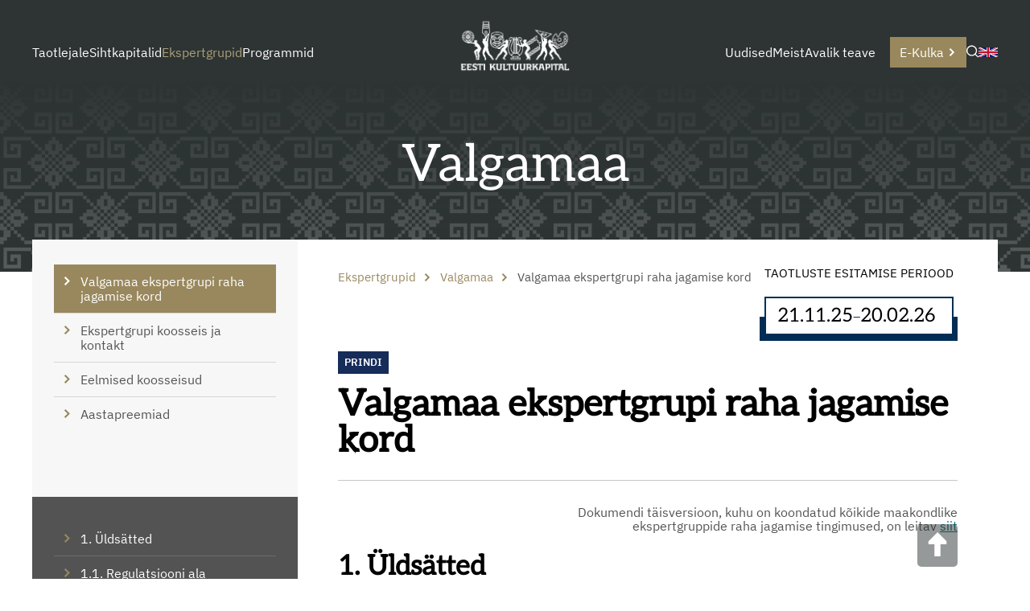

--- FILE ---
content_type: text/html; charset=utf-8
request_url: https://www.kulka.ee/ekspertgrupid/valgamaa/valgamaa-ekspertgrupi-raha-jagamise-kord
body_size: 34786
content:








<!doctype html>
<html lang="et">
  <head>
    
<!-- [if IE]><meta http-equiv="X-UA-Compatible" content="IE=edge"><![endif] -->


<meta http-equiv="Content-Type" content="text/html; charset=utf-8">
<meta name="viewport" content="width=device-width, initial-scale=1">
<meta name="format-detection" content="telephone=no">


  <link href="/stylesheets/main.min.css?v6" media="screen" rel="stylesheet" type="text/css" />




<link
  rel="apple-touch-icon"
  sizes="76x76"
  href="/images/apple-touch-icon.png">
<link
  rel="icon"
  type="image/png"
  sizes="32x32"
  href="/images/favicon-32x32.png">
<link
  rel="icon"
  type="image/png"
  sizes="16x16"
  href="/images/favicon-16x16.png">
<link rel="manifest" href="/assets/site.webmanifest">
<link
  rel="mask-icon"
  href="/assets/safari-pinned-tab.svg"
  color="#344759">
<meta name="msapplication-TileColor" content="#344759">
<meta name="theme-color" content="#ffffff">

<title>
  
    
      Valgamaa ekspertgrupi raha jagamise kord
      | Kultuurkapital
      
    
  
</title>


  <meta name="keywords" content="" />
  <meta name="description" content="" />
  <meta name="copyright" content="" />
  <meta name="author" content="" />
  
    <meta property="og:image" content="https://kulka.ee/assets/kulka-logo-og.jpg">
    <meta property="og:image:type" content="image/jpg">
    <meta property="og:image:width" content="1200">
    <meta property="og:image:height" content="630">
  








  
  

  
  

  
  
    
    
      
  
  

  
  

  
  

  
  

  
  

  
  

  
  

  
  

  
  

  
  

  
  

  
  

  
  
    
    
      
      
    
  

  
  

  
  

  
  

  
  




  
  
    
  
  
    
  
  
    
    
    
  

  
  
    
  
  
    
  
  
    
  
  
    










<style>
  :root {
    --page-color: rgb(45,52,51);
  }
  header .wrapper::after {
    content: '';
    position: absolute;
    width: 100%;
    height: 100%;
    background: linear-gradient(180deg, rgb(45,52,51) 0%, rgb(0 0 0 / 0%) 500%);
    top: 0;
  }
</style>
  </head>
<body class="common-page">
    <header data-edicy-id="site.settings.3388094.color" style="background-color: rgb(45,52,51)">
      <nav class="site-nav">
  
  <div class="site-nav-inner">
    
      
      
      
      
      
      
      <div class="left-nav">
        


<ol class="menu menu-main">
  
    
    
    
    <li class="menu-item w-sub">
      <a class="menu-link" href="/taotlemine">
        
        Taotlejale
        
      </a>
      
        <div class="submenu ">
          <ol>
  <div class="column">
  
    
    
    
    
    
    
    
      <li class="">
        
          <a class="" href="/taotlemine/taotlemisest">
            <svg width="10" height="10" viewBox="0 0 10 10" fill="currentColor" xmlns="http://www.w3.org/2000/svg">
  <path d="M2.19 0L0.816406 1.37367L4.44273 5L0.816406 8.62633L2.19 10L7.19 5L2.19 0Z" fill="currentColor" />
</svg>
            Taotlemisest
          </a>
        
        
      </li>
      
      
    

  
    
    
    
    
    
    
    
      <li class="">
        
          <a class="" href="/taotlemine/taotlemisel-vajaminevad-blanketid">
            <svg width="10" height="10" viewBox="0 0 10 10" fill="currentColor" xmlns="http://www.w3.org/2000/svg">
  <path d="M2.19 0L0.816406 1.37367L4.44273 5L0.816406 8.62633L2.19 10L7.19 5L2.19 0Z" fill="currentColor" />
</svg>
            Juhendid ja blanketid
          </a>
        
        
      </li>
      
      
    

  
    
    
    
    
    
    
    
      <li class="">
        
          <a class="" href="/taotlemine/taotluste-menetlemise-ning-toetuste-tagasinoudmise-kord">
            <svg width="10" height="10" viewBox="0 0 10 10" fill="currentColor" xmlns="http://www.w3.org/2000/svg">
  <path d="M2.19 0L0.816406 1.37367L4.44273 5L0.816406 8.62633L2.19 10L7.19 5L2.19 0Z" fill="currentColor" />
</svg>
            Taotluste menetlemise ning toetuste tagasinõudmise kord
          </a>
        
        
      </li>
      
      
    

  
    
    
    
    
    
    
    
      <li class="">
        
          <a class="" href="/taotlemine/oppejoudude-loometegevuse-toetamise-stipendiumiprogramm">
            <svg width="10" height="10" viewBox="0 0 10 10" fill="currentColor" xmlns="http://www.w3.org/2000/svg">
  <path d="M2.19 0L0.816406 1.37367L4.44273 5L0.816406 8.62633L2.19 10L7.19 5L2.19 0Z" fill="currentColor" />
</svg>
            Õppejõudude loometegevuse toetamine
          </a>
        
        
      </li>
      
      
        </div><div class="column">
      
    

  
    
    
    
    
    
    
    
      <li class="">
        
          <a class="" href="/taotlemine/riigiabi-ja-vahese-tahtsusega-abi-kasitletlemise-pohimotted-kultuurkapitalis">
            <svg width="10" height="10" viewBox="0 0 10 10" fill="currentColor" xmlns="http://www.w3.org/2000/svg">
  <path d="M2.19 0L0.816406 1.37367L4.44273 5L0.816406 8.62633L2.19 10L7.19 5L2.19 0Z" fill="currentColor" />
</svg>
            Riigiabi ja vähese tähtsusega abi Kultuurkapitalis
          </a>
        
        
      </li>
      
      
    

  
    
    
    
    
    
    
    
      <li class="">
        
          <a class="" href="https://media.voog.com/0000/0052/1318/files/Kultuurkapitali%20andmekaitsealane%20teavitus.pdf">
            <svg width="10" height="10" viewBox="0 0 10 10" fill="currentColor" xmlns="http://www.w3.org/2000/svg">
  <path d="M2.19 0L0.816406 1.37367L4.44273 5L0.816406 8.62633L2.19 10L7.19 5L2.19 0Z" fill="currentColor" />
</svg>
            Kultuurkapitali andmekaitsealane teavitus
          </a>
        
        
      </li>
      
      
    

  
</div>
</ol>
          
        </div>
      
    </li>
    
  
    
    
    
    <li class="menu-item w-sub">
      <a class="menu-link" href="/sihtkapitalid">
        
        Sihtkapitalid
        
      </a>
      
        <div class="submenu ">
          <ol>
  <div class="column">
  
    
    
    
    
    
    
    
      <li class="">
        
          <div class="nav-sub-checkbox">
            <div class="nav-sub-checkbox-inner">
              <svg width="10" height="10" viewBox="0 0 10 10" fill="currentColor" xmlns="http://www.w3.org/2000/svg">
  <path d="M2.19 0L0.816406 1.37367L4.44273 5L0.816406 8.62633L2.19 10L7.19 5L2.19 0Z" fill="currentColor" />
</svg>
              <span><input
                  aria-label="Ava Arhitektuur Alammenüü"
                  data-href="/sihtkapitalid/arhitektuur"
                  type="checkbox"
                  name="nav-item-radio"
                  >Arhitektuur</span>
            </div>
          </div>
        
        
          <ol>
            <div class="column">
  
    
    
    
    
    
    
    
      <li class="">
        
          <a class="" href="/sihtkapitalid/arhitektuur/arhitektuuri-sihtkapitali-raha-jagamise-kord">
            <svg width="10" height="10" viewBox="0 0 10 10" fill="currentColor" xmlns="http://www.w3.org/2000/svg">
  <path d="M2.19 0L0.816406 1.37367L4.44273 5L0.816406 8.62633L2.19 10L7.19 5L2.19 0Z" fill="currentColor" />
</svg>
            Arhitektuuri sihtkapitali raha jagamise kord
          </a>
        
        
      </li>
      
      
    

  
    
    
    
    
    
    
    
      <li class="">
        
          <a class="" href="/sihtkapitalid/arhitektuur/sihtkapitali-koosseis-ja-kontakt">
            <svg width="10" height="10" viewBox="0 0 10 10" fill="currentColor" xmlns="http://www.w3.org/2000/svg">
  <path d="M2.19 0L0.816406 1.37367L4.44273 5L0.816406 8.62633L2.19 10L7.19 5L2.19 0Z" fill="currentColor" />
</svg>
            Sihtkapitali koosseis ja kontakt
          </a>
        
        
      </li>
      
      
    

  
    
    
    
    
    
    
    
      <li class="">
        
          <a class="" href="/sihtkapitalid/arhitektuur/eelmised-koosseisud">
            <svg width="10" height="10" viewBox="0 0 10 10" fill="currentColor" xmlns="http://www.w3.org/2000/svg">
  <path d="M2.19 0L0.816406 1.37367L4.44273 5L0.816406 8.62633L2.19 10L7.19 5L2.19 0Z" fill="currentColor" />
</svg>
            Eelmised koosseisud
          </a>
        
        
      </li>
      
      
    

  
    
    
    
    
    
    
    
      <li class="">
        
          <div class="nav-sub-checkbox">
            <div class="nav-sub-checkbox-inner">
              <svg width="10" height="10" viewBox="0 0 10 10" fill="currentColor" xmlns="http://www.w3.org/2000/svg">
  <path d="M2.19 0L0.816406 1.37367L4.44273 5L0.816406 8.62633L2.19 10L7.19 5L2.19 0Z" fill="currentColor" />
</svg>
              <span><input
                  aria-label="Ava Aastapreemiad Alammenüü"
                  data-href="/sihtkapitalid/arhitektuur/aastapreemiad"
                  type="checkbox"
                  name="nav-item-radio"
                  >Aastapreemiad</span>
            </div>
          </div>
        
        
          <ol>
            <div class="column">
  
    
    
    
    
    
    
    
      <li class="">
        
          <a class="" href="/sihtkapitalid/arhitektuur/aastapreemiad/2021">
            <svg width="10" height="10" viewBox="0 0 10 10" fill="currentColor" xmlns="http://www.w3.org/2000/svg">
  <path d="M2.19 0L0.816406 1.37367L4.44273 5L0.816406 8.62633L2.19 10L7.19 5L2.19 0Z" fill="currentColor" />
</svg>
            2021-...
          </a>
        
        
      </li>
      
      
    

  
    
    
    
    
    
    
    
      <li class="">
        
          <a class="" href="/sihtkapitalid/arhitektuur/aastapreemiad/2011-2020">
            <svg width="10" height="10" viewBox="0 0 10 10" fill="currentColor" xmlns="http://www.w3.org/2000/svg">
  <path d="M2.19 0L0.816406 1.37367L4.44273 5L0.816406 8.62633L2.19 10L7.19 5L2.19 0Z" fill="currentColor" />
</svg>
            2011-2020
          </a>
        
        
      </li>
      
      
    

  
    
    
    
    
    
    
    
      <li class="">
        
          <a class="" href="/sihtkapitalid/arhitektuur/aastapreemiad/2001-2010">
            <svg width="10" height="10" viewBox="0 0 10 10" fill="currentColor" xmlns="http://www.w3.org/2000/svg">
  <path d="M2.19 0L0.816406 1.37367L4.44273 5L0.816406 8.62633L2.19 10L7.19 5L2.19 0Z" fill="currentColor" />
</svg>
            2001-2010
          </a>
        
        
      </li>
      
      
    

  
    
    
    
    
    
    
    
      <li class="">
        
          <a class="" href="/sihtkapitalid/arhitektuur/aastapreemiad/1995-2000">
            <svg width="10" height="10" viewBox="0 0 10 10" fill="currentColor" xmlns="http://www.w3.org/2000/svg">
  <path d="M2.19 0L0.816406 1.37367L4.44273 5L0.816406 8.62633L2.19 10L7.19 5L2.19 0Z" fill="currentColor" />
</svg>
            1995-2000
          </a>
        
        
      </li>
      
      
    

  
</div>
          </ol>
        
      </li>
      
      
        </div><div class="column">
      
    

  
    
    
    
    
    
    
    
      <li class="">
        
          <a class="" href="/sihtkapitalid/arhitektuur/elutootoetused">
            <svg width="10" height="10" viewBox="0 0 10 10" fill="currentColor" xmlns="http://www.w3.org/2000/svg">
  <path d="M2.19 0L0.816406 1.37367L4.44273 5L0.816406 8.62633L2.19 10L7.19 5L2.19 0Z" fill="currentColor" />
</svg>
            Elutöötoetused
          </a>
        
        
      </li>
      
      
    

  
    
    
    
    
    
    
    
      <li class="">
        
          <a class="" href="/sihtkapitalid/arhitektuur/taotlejale">
            <svg width="10" height="10" viewBox="0 0 10 10" fill="currentColor" xmlns="http://www.w3.org/2000/svg">
  <path d="M2.19 0L0.816406 1.37367L4.44273 5L0.816406 8.62633L2.19 10L7.19 5L2.19 0Z" fill="currentColor" />
</svg>
            Näpunäiteid taotlejale
          </a>
        
        
      </li>
      
      
    

  
</div>
          </ol>
        
      </li>
      
      
    

  
    
    
    
    
    
    
    
      <li class="">
        
          <div class="nav-sub-checkbox">
            <div class="nav-sub-checkbox-inner">
              <svg width="10" height="10" viewBox="0 0 10 10" fill="currentColor" xmlns="http://www.w3.org/2000/svg">
  <path d="M2.19 0L0.816406 1.37367L4.44273 5L0.816406 8.62633L2.19 10L7.19 5L2.19 0Z" fill="currentColor" />
</svg>
              <span><input
                  aria-label="Ava Audiovisuaalne kunst Alammenüü"
                  data-href="/sihtkapitalid/audiovisuaalne-kunst"
                  type="checkbox"
                  name="nav-item-radio"
                  >Audiovisuaalne kunst</span>
            </div>
          </div>
        
        
          <ol>
            <div class="column">
  
    
    
    
    
    
    
    
      <li class="">
        
          <a class="" href="/sihtkapitalid/audiovisuaalne-kunst/audiovisuaalse-kunsti-sihtkapitali-raha-jagamise-kord">
            <svg width="10" height="10" viewBox="0 0 10 10" fill="currentColor" xmlns="http://www.w3.org/2000/svg">
  <path d="M2.19 0L0.816406 1.37367L4.44273 5L0.816406 8.62633L2.19 10L7.19 5L2.19 0Z" fill="currentColor" />
</svg>
            Audiovisuaalse kunsti sihtkapitali raha jagamise kord
          </a>
        
        
      </li>
      
      
    

  
    
    
    
    
    
    
    
      <li class="">
        
          <a class="" href="/sihtkapitalid/audiovisuaalne-kunst/sihtkapitali-koosseis-ja-kontakt">
            <svg width="10" height="10" viewBox="0 0 10 10" fill="currentColor" xmlns="http://www.w3.org/2000/svg">
  <path d="M2.19 0L0.816406 1.37367L4.44273 5L0.816406 8.62633L2.19 10L7.19 5L2.19 0Z" fill="currentColor" />
</svg>
            Sihtkapitali koosseis ja kontakt
          </a>
        
        
      </li>
      
      
    

  
    
    
    
    
    
    
    
      <li class="">
        
          <a class="" href="/sihtkapitalid/audiovisuaalne-kunst/eelmised-koosseisud">
            <svg width="10" height="10" viewBox="0 0 10 10" fill="currentColor" xmlns="http://www.w3.org/2000/svg">
  <path d="M2.19 0L0.816406 1.37367L4.44273 5L0.816406 8.62633L2.19 10L7.19 5L2.19 0Z" fill="currentColor" />
</svg>
            Eelmised koosseisud
          </a>
        
        
      </li>
      
      
    

  
    
    
    
    
    
    
    
      <li class="">
        
          <div class="nav-sub-checkbox">
            <div class="nav-sub-checkbox-inner">
              <svg width="10" height="10" viewBox="0 0 10 10" fill="currentColor" xmlns="http://www.w3.org/2000/svg">
  <path d="M2.19 0L0.816406 1.37367L4.44273 5L0.816406 8.62633L2.19 10L7.19 5L2.19 0Z" fill="currentColor" />
</svg>
              <span><input
                  aria-label="Ava Aastapreemiad Alammenüü"
                  data-href="/sihtkapitalid/audiovisuaalne-kunst/aastapreemiad"
                  type="checkbox"
                  name="nav-item-radio"
                  >Aastapreemiad</span>
            </div>
          </div>
        
        
          <ol>
            <div class="column">
  
    
    
    
    
    
    
    
      <li class="">
        
          <a class="" href="/sihtkapitalid/audiovisuaalne-kunst/aastapreemiad/2021">
            <svg width="10" height="10" viewBox="0 0 10 10" fill="currentColor" xmlns="http://www.w3.org/2000/svg">
  <path d="M2.19 0L0.816406 1.37367L4.44273 5L0.816406 8.62633L2.19 10L7.19 5L2.19 0Z" fill="currentColor" />
</svg>
            2021-
          </a>
        
        
      </li>
      
      
    

  
    
    
    
    
    
    
    
      <li class="">
        
          <a class="" href="/sihtkapitalid/audiovisuaalne-kunst/aastapreemiad/2011">
            <svg width="10" height="10" viewBox="0 0 10 10" fill="currentColor" xmlns="http://www.w3.org/2000/svg">
  <path d="M2.19 0L0.816406 1.37367L4.44273 5L0.816406 8.62633L2.19 10L7.19 5L2.19 0Z" fill="currentColor" />
</svg>
            2011- 2020
          </a>
        
        
      </li>
      
      
    

  
    
    
    
    
    
    
    
      <li class="">
        
          <a class="" href="/sihtkapitalid/audiovisuaalne-kunst/aastapreemiad/2001-2010">
            <svg width="10" height="10" viewBox="0 0 10 10" fill="currentColor" xmlns="http://www.w3.org/2000/svg">
  <path d="M2.19 0L0.816406 1.37367L4.44273 5L0.816406 8.62633L2.19 10L7.19 5L2.19 0Z" fill="currentColor" />
</svg>
            2001-2010
          </a>
        
        
      </li>
      
      
    

  
    
    
    
    
    
    
    
      <li class="">
        
          <a class="" href="/sihtkapitalid/audiovisuaalne-kunst/aastapreemiad/1995-2000">
            <svg width="10" height="10" viewBox="0 0 10 10" fill="currentColor" xmlns="http://www.w3.org/2000/svg">
  <path d="M2.19 0L0.816406 1.37367L4.44273 5L0.816406 8.62633L2.19 10L7.19 5L2.19 0Z" fill="currentColor" />
</svg>
            1995-2000
          </a>
        
        
      </li>
      
      
    

  
</div>
          </ol>
        
      </li>
      
      
        </div><div class="column">
      
    

  
    
    
    
    
    
    
    
      <li class="">
        
          <a class="" href="/sihtkapitalid/audiovisuaalne-kunst/elutootoetused">
            <svg width="10" height="10" viewBox="0 0 10 10" fill="currentColor" xmlns="http://www.w3.org/2000/svg">
  <path d="M2.19 0L0.816406 1.37367L4.44273 5L0.816406 8.62633L2.19 10L7.19 5L2.19 0Z" fill="currentColor" />
</svg>
            Elutöötoetused
          </a>
        
        
      </li>
      
      
    

  
</div>
          </ol>
        
      </li>
      
      
    

  
    
    
    
    
    
    
    
      <li class="">
        
          <div class="nav-sub-checkbox">
            <div class="nav-sub-checkbox-inner">
              <svg width="10" height="10" viewBox="0 0 10 10" fill="currentColor" xmlns="http://www.w3.org/2000/svg">
  <path d="M2.19 0L0.816406 1.37367L4.44273 5L0.816406 8.62633L2.19 10L7.19 5L2.19 0Z" fill="currentColor" />
</svg>
              <span><input
                  aria-label="Ava Helikunst Alammenüü"
                  data-href="/sihtkapitalid/helikunst"
                  type="checkbox"
                  name="nav-item-radio"
                  >Helikunst</span>
            </div>
          </div>
        
        
          <ol>
            <div class="column">
  
    
    
    
    
    
    
    
      <li class="">
        
          <a class="" href="/sihtkapitalid/helikunst/helikunsti-sihtkapitali-raha-jagamise-kord">
            <svg width="10" height="10" viewBox="0 0 10 10" fill="currentColor" xmlns="http://www.w3.org/2000/svg">
  <path d="M2.19 0L0.816406 1.37367L4.44273 5L0.816406 8.62633L2.19 10L7.19 5L2.19 0Z" fill="currentColor" />
</svg>
            Helikunsti sihtkapitali raha jagamise kord
          </a>
        
        
      </li>
      
      
    

  
    
    
    
    
    
    
    
      <li class="">
        
          <a class="" href="/sihtkapitalid/helikunst/sihtkapitali-koosseis-ja-kontakt">
            <svg width="10" height="10" viewBox="0 0 10 10" fill="currentColor" xmlns="http://www.w3.org/2000/svg">
  <path d="M2.19 0L0.816406 1.37367L4.44273 5L0.816406 8.62633L2.19 10L7.19 5L2.19 0Z" fill="currentColor" />
</svg>
            Sihtkapitali koosseis ja kontakt
          </a>
        
        
      </li>
      
      
    

  
    
    
    
    
    
    
    
      <li class="">
        
          <a class="" href="/sihtkapitalid/helikunst/eelmised-koosseisud">
            <svg width="10" height="10" viewBox="0 0 10 10" fill="currentColor" xmlns="http://www.w3.org/2000/svg">
  <path d="M2.19 0L0.816406 1.37367L4.44273 5L0.816406 8.62633L2.19 10L7.19 5L2.19 0Z" fill="currentColor" />
</svg>
            Eelmised koosseisud
          </a>
        
        
      </li>
      
      
    

  
    
    
    
    
    
    
    
      <li class="">
        
          <div class="nav-sub-checkbox">
            <div class="nav-sub-checkbox-inner">
              <svg width="10" height="10" viewBox="0 0 10 10" fill="currentColor" xmlns="http://www.w3.org/2000/svg">
  <path d="M2.19 0L0.816406 1.37367L4.44273 5L0.816406 8.62633L2.19 10L7.19 5L2.19 0Z" fill="currentColor" />
</svg>
              <span><input
                  aria-label="Ava Aastapreemiad Alammenüü"
                  data-href="/sihtkapitalid/helikunst/aastapreemiad"
                  type="checkbox"
                  name="nav-item-radio"
                  >Aastapreemiad</span>
            </div>
          </div>
        
        
          <ol>
            <div class="column">
  
    
    
    
    
    
    
    
      <li class="">
        
          <a class="" href="/sihtkapitalid/helikunst/aastapreemiad/2021">
            <svg width="10" height="10" viewBox="0 0 10 10" fill="currentColor" xmlns="http://www.w3.org/2000/svg">
  <path d="M2.19 0L0.816406 1.37367L4.44273 5L0.816406 8.62633L2.19 10L7.19 5L2.19 0Z" fill="currentColor" />
</svg>
            2021-...
          </a>
        
        
      </li>
      
      
    

  
    
    
    
    
    
    
    
      <li class="">
        
          <a class="" href="/sihtkapitalid/helikunst/aastapreemiad/2011-2018">
            <svg width="10" height="10" viewBox="0 0 10 10" fill="currentColor" xmlns="http://www.w3.org/2000/svg">
  <path d="M2.19 0L0.816406 1.37367L4.44273 5L0.816406 8.62633L2.19 10L7.19 5L2.19 0Z" fill="currentColor" />
</svg>
            2011-2020
          </a>
        
        
      </li>
      
      
    

  
    
    
    
    
    
    
    
      <li class="">
        
          <a class="" href="/sihtkapitalid/helikunst/aastapreemiad/2001-2010">
            <svg width="10" height="10" viewBox="0 0 10 10" fill="currentColor" xmlns="http://www.w3.org/2000/svg">
  <path d="M2.19 0L0.816406 1.37367L4.44273 5L0.816406 8.62633L2.19 10L7.19 5L2.19 0Z" fill="currentColor" />
</svg>
            2001-2010
          </a>
        
        
      </li>
      
      
    

  
    
    
    
    
    
    
    
      <li class="">
        
          <a class="" href="/sihtkapitalid/helikunst/aastapreemiad/1995-2000">
            <svg width="10" height="10" viewBox="0 0 10 10" fill="currentColor" xmlns="http://www.w3.org/2000/svg">
  <path d="M2.19 0L0.816406 1.37367L4.44273 5L0.816406 8.62633L2.19 10L7.19 5L2.19 0Z" fill="currentColor" />
</svg>
            1995-2000
          </a>
        
        
      </li>
      
      
    

  
</div>
          </ol>
        
      </li>
      
      
        </div><div class="column">
      
    

  
    
    
    
    
    
    
    
      <li class="">
        
          <a class="" href="/sihtkapitalid/helikunst/pedagoogi-tunnustuspreemia">
            <svg width="10" height="10" viewBox="0 0 10 10" fill="currentColor" xmlns="http://www.w3.org/2000/svg">
  <path d="M2.19 0L0.816406 1.37367L4.44273 5L0.816406 8.62633L2.19 10L7.19 5L2.19 0Z" fill="currentColor" />
</svg>
            Pedagoogi tunnustuspreemiad
          </a>
        
        
      </li>
      
      
    

  
    
    
    
    
    
    
    
      <li class="">
        
          <a class="" href="/sihtkapitalid/helikunst/elutootoetused">
            <svg width="10" height="10" viewBox="0 0 10 10" fill="currentColor" xmlns="http://www.w3.org/2000/svg">
  <path d="M2.19 0L0.816406 1.37367L4.44273 5L0.816406 8.62633L2.19 10L7.19 5L2.19 0Z" fill="currentColor" />
</svg>
            Elutöötoetused
          </a>
        
        
      </li>
      
      
    

  
</div>
          </ol>
        
      </li>
      
      
    

  
    
    
    
    
    
    
    
      <li class="">
        
          <div class="nav-sub-checkbox">
            <div class="nav-sub-checkbox-inner">
              <svg width="10" height="10" viewBox="0 0 10 10" fill="currentColor" xmlns="http://www.w3.org/2000/svg">
  <path d="M2.19 0L0.816406 1.37367L4.44273 5L0.816406 8.62633L2.19 10L7.19 5L2.19 0Z" fill="currentColor" />
</svg>
              <span><input
                  aria-label="Ava Kehakultuur ja sport Alammenüü"
                  data-href="/sihtkapitalid/kehakultuur-ja-sport"
                  type="checkbox"
                  name="nav-item-radio"
                  >Kehakultuur ja sport</span>
            </div>
          </div>
        
        
          <ol>
            <div class="column">
  
    
    
    
    
    
    
    
      <li class="">
        
          <a class="" href="/sihtkapitalid/kehakultuur-ja-sport/kehakultuuri-ja-spordi-sihtkapitali-raha-jagamise-kord">
            <svg width="10" height="10" viewBox="0 0 10 10" fill="currentColor" xmlns="http://www.w3.org/2000/svg">
  <path d="M2.19 0L0.816406 1.37367L4.44273 5L0.816406 8.62633L2.19 10L7.19 5L2.19 0Z" fill="currentColor" />
</svg>
            Kehakultuuri ja spordi sihtkapitali raha jagamise kord
          </a>
        
        
      </li>
      
      
    

  
    
    
    
    
    
    
    
      <li class="">
        
          <div class="nav-sub-checkbox">
            <div class="nav-sub-checkbox-inner">
              <svg width="10" height="10" viewBox="0 0 10 10" fill="currentColor" xmlns="http://www.w3.org/2000/svg">
  <path d="M2.19 0L0.816406 1.37367L4.44273 5L0.816406 8.62633L2.19 10L7.19 5L2.19 0Z" fill="currentColor" />
</svg>
              <span><input
                  aria-label="Ava Sihtkapitali koosseis ja kontakt Alammenüü"
                  data-href="/sihtkapitalid/kehakultuur-ja-sport/sihtkapitali-koosseis-ja-kontakt"
                  type="checkbox"
                  name="nav-item-radio"
                  >Sihtkapitali koosseis ja kontakt</span>
            </div>
          </div>
        
        
          <ol>
            <div class="column">
  
    
    
    
    
    
    
    
      <li class="">
        
          <a class="" href="/sihtkapitalid/kehakultuur-ja-sport/sihtkapitali-koosseis-ja-kontakt/esitatud-kandidaadid-2021">
            <svg width="10" height="10" viewBox="0 0 10 10" fill="currentColor" xmlns="http://www.w3.org/2000/svg">
  <path d="M2.19 0L0.816406 1.37367L4.44273 5L0.816406 8.62633L2.19 10L7.19 5L2.19 0Z" fill="currentColor" />
</svg>
            Kandidaadid 2021
          </a>
        
        
      </li>
      
      
    

  
</div>
          </ol>
        
      </li>
      
      
    

  
    
    
    
    
    
    
    
      <li class="">
        
          <a class="" href="/sihtkapitalid/kehakultuur-ja-sport/eelmised-koosseisud">
            <svg width="10" height="10" viewBox="0 0 10 10" fill="currentColor" xmlns="http://www.w3.org/2000/svg">
  <path d="M2.19 0L0.816406 1.37367L4.44273 5L0.816406 8.62633L2.19 10L7.19 5L2.19 0Z" fill="currentColor" />
</svg>
            Eelmised koosseisud
          </a>
        
        
      </li>
      
      
    

  
    
    
    
    
    
    
    
      <li class="">
        
          <div class="nav-sub-checkbox">
            <div class="nav-sub-checkbox-inner">
              <svg width="10" height="10" viewBox="0 0 10 10" fill="currentColor" xmlns="http://www.w3.org/2000/svg">
  <path d="M2.19 0L0.816406 1.37367L4.44273 5L0.816406 8.62633L2.19 10L7.19 5L2.19 0Z" fill="currentColor" />
</svg>
              <span><input
                  aria-label="Ava Aastapreemiad Alammenüü"
                  data-href="/sihtkapitalid/kehakultuur-ja-sport/aastapreemiad"
                  type="checkbox"
                  name="nav-item-radio"
                  >Aastapreemiad</span>
            </div>
          </div>
        
        
          <ol>
            <div class="column">
  
    
    
    
    
    
    
    
      <li class="">
        
          <a class="" href="/sihtkapitalid/kehakultuur-ja-sport/aastapreemiad/2021">
            <svg width="10" height="10" viewBox="0 0 10 10" fill="currentColor" xmlns="http://www.w3.org/2000/svg">
  <path d="M2.19 0L0.816406 1.37367L4.44273 5L0.816406 8.62633L2.19 10L7.19 5L2.19 0Z" fill="currentColor" />
</svg>
            2021-
          </a>
        
        
      </li>
      
      
    

  
    
    
    
    
    
    
    
      <li class="">
        
          <a class="" href="/sihtkapitalid/kehakultuur-ja-sport/aastapreemiad/2011">
            <svg width="10" height="10" viewBox="0 0 10 10" fill="currentColor" xmlns="http://www.w3.org/2000/svg">
  <path d="M2.19 0L0.816406 1.37367L4.44273 5L0.816406 8.62633L2.19 10L7.19 5L2.19 0Z" fill="currentColor" />
</svg>
            2011- 2020
          </a>
        
        
      </li>
      
      
    

  
    
    
    
    
    
    
    
      <li class="">
        
          <a class="" href="/sihtkapitalid/kehakultuur-ja-sport/aastapreemiad/2001-2010">
            <svg width="10" height="10" viewBox="0 0 10 10" fill="currentColor" xmlns="http://www.w3.org/2000/svg">
  <path d="M2.19 0L0.816406 1.37367L4.44273 5L0.816406 8.62633L2.19 10L7.19 5L2.19 0Z" fill="currentColor" />
</svg>
            2001-2010
          </a>
        
        
      </li>
      
      
    

  
    
    
    
    
    
    
    
      <li class="">
        
          <a class="" href="/sihtkapitalid/kehakultuur-ja-sport/aastapreemiad/1995-2000">
            <svg width="10" height="10" viewBox="0 0 10 10" fill="currentColor" xmlns="http://www.w3.org/2000/svg">
  <path d="M2.19 0L0.816406 1.37367L4.44273 5L0.816406 8.62633L2.19 10L7.19 5L2.19 0Z" fill="currentColor" />
</svg>
            1995-2000
          </a>
        
        
      </li>
      
      
    

  
</div>
          </ol>
        
      </li>
      
      
        </div><div class="column">
      
    

  
    
    
    
    
    
    
    
      <li class="">
        
          <a class="" href="/sihtkapitalid/kehakultuur-ja-sport/elutootoetused">
            <svg width="10" height="10" viewBox="0 0 10 10" fill="currentColor" xmlns="http://www.w3.org/2000/svg">
  <path d="M2.19 0L0.816406 1.37367L4.44273 5L0.816406 8.62633L2.19 10L7.19 5L2.19 0Z" fill="currentColor" />
</svg>
            Elutöötoetused
          </a>
        
        
      </li>
      
      
    

  
</div>
          </ol>
        
      </li>
      
      
        </div><div class="column">
      
    

  
    
    
    
    
    
    
    
      <li class="">
        
          <div class="nav-sub-checkbox">
            <div class="nav-sub-checkbox-inner">
              <svg width="10" height="10" viewBox="0 0 10 10" fill="currentColor" xmlns="http://www.w3.org/2000/svg">
  <path d="M2.19 0L0.816406 1.37367L4.44273 5L0.816406 8.62633L2.19 10L7.19 5L2.19 0Z" fill="currentColor" />
</svg>
              <span><input
                  aria-label="Ava Kirjandus Alammenüü"
                  data-href="/sihtkapitalid/kirjandus"
                  type="checkbox"
                  name="nav-item-radio"
                  >Kirjandus</span>
            </div>
          </div>
        
        
          <ol>
            <div class="column">
  
    
    
    
    
    
    
    
      <li class="">
        
          <a class="" href="/sihtkapitalid/kirjandus/kirjanduse-sihtkapitali-raha-jagamise-kord">
            <svg width="10" height="10" viewBox="0 0 10 10" fill="currentColor" xmlns="http://www.w3.org/2000/svg">
  <path d="M2.19 0L0.816406 1.37367L4.44273 5L0.816406 8.62633L2.19 10L7.19 5L2.19 0Z" fill="currentColor" />
</svg>
            Kirjanduse sihtkapitali raha jagamise kord
          </a>
        
        
      </li>
      
      
    

  
    
    
    
    
    
    
    
      <li class="">
        
          <a class="" href="/sihtkapitalid/kirjandus/koosseis-ja-kontakt">
            <svg width="10" height="10" viewBox="0 0 10 10" fill="currentColor" xmlns="http://www.w3.org/2000/svg">
  <path d="M2.19 0L0.816406 1.37367L4.44273 5L0.816406 8.62633L2.19 10L7.19 5L2.19 0Z" fill="currentColor" />
</svg>
            Sihtkapitali koosseis ja kontakt
          </a>
        
        
      </li>
      
      
    

  
    
    
    
    
    
    
    
      <li class="">
        
          <a class="" href="/sihtkapitalid/kirjandus/eelmised-koosseisud">
            <svg width="10" height="10" viewBox="0 0 10 10" fill="currentColor" xmlns="http://www.w3.org/2000/svg">
  <path d="M2.19 0L0.816406 1.37367L4.44273 5L0.816406 8.62633L2.19 10L7.19 5L2.19 0Z" fill="currentColor" />
</svg>
            Eelmised koosseisud
          </a>
        
        
      </li>
      
      
    

  
    
    
    
    
    
    
    
      <li class="">
        
          <div class="nav-sub-checkbox">
            <div class="nav-sub-checkbox-inner">
              <svg width="10" height="10" viewBox="0 0 10 10" fill="currentColor" xmlns="http://www.w3.org/2000/svg">
  <path d="M2.19 0L0.816406 1.37367L4.44273 5L0.816406 8.62633L2.19 10L7.19 5L2.19 0Z" fill="currentColor" />
</svg>
              <span><input
                  aria-label="Ava Aastapreemiad Alammenüü"
                  data-href="/sihtkapitalid/kirjandus/aastapreemiad"
                  type="checkbox"
                  name="nav-item-radio"
                  >Aastapreemiad</span>
            </div>
          </div>
        
        
          <ol>
            <div class="column">
  
    
    
    
    
    
    
    
      <li class="">
        
          <a class="" href="/sihtkapitalid/kirjandus/aastapreemiad/2021">
            <svg width="10" height="10" viewBox="0 0 10 10" fill="currentColor" xmlns="http://www.w3.org/2000/svg">
  <path d="M2.19 0L0.816406 1.37367L4.44273 5L0.816406 8.62633L2.19 10L7.19 5L2.19 0Z" fill="currentColor" />
</svg>
            2021-..
          </a>
        
        
      </li>
      
      
    

  
    
    
    
    
    
    
    
      <li class="">
        
          <a class="" href="/sihtkapitalid/kirjandus/aastapreemiad/2011">
            <svg width="10" height="10" viewBox="0 0 10 10" fill="currentColor" xmlns="http://www.w3.org/2000/svg">
  <path d="M2.19 0L0.816406 1.37367L4.44273 5L0.816406 8.62633L2.19 10L7.19 5L2.19 0Z" fill="currentColor" />
</svg>
            2011- 2020
          </a>
        
        
      </li>
      
      
    

  
    
    
    
    
    
    
    
      <li class="">
        
          <a class="" href="/sihtkapitalid/kirjandus/aastapreemiad/2001">
            <svg width="10" height="10" viewBox="0 0 10 10" fill="currentColor" xmlns="http://www.w3.org/2000/svg">
  <path d="M2.19 0L0.816406 1.37367L4.44273 5L0.816406 8.62633L2.19 10L7.19 5L2.19 0Z" fill="currentColor" />
</svg>
            2001-2010
          </a>
        
        
      </li>
      
      
    

  
    
    
    
    
    
    
    
      <li class="">
        
          <a class="" href="/sihtkapitalid/kirjandus/aastapreemiad/1994">
            <svg width="10" height="10" viewBox="0 0 10 10" fill="currentColor" xmlns="http://www.w3.org/2000/svg">
  <path d="M2.19 0L0.816406 1.37367L4.44273 5L0.816406 8.62633L2.19 10L7.19 5L2.19 0Z" fill="currentColor" />
</svg>
            1994-2000
          </a>
        
        
      </li>
      
      
    

  
</div>
          </ol>
        
      </li>
      
      
        </div><div class="column">
      
    

  
    
    
    
    
    
    
    
      <li class="">
        
          <a class="" href="/sihtkapitalid/kirjandus/elutootoetused">
            <svg width="10" height="10" viewBox="0 0 10 10" fill="currentColor" xmlns="http://www.w3.org/2000/svg">
  <path d="M2.19 0L0.816406 1.37367L4.44273 5L0.816406 8.62633L2.19 10L7.19 5L2.19 0Z" fill="currentColor" />
</svg>
            Elutöötoetused
          </a>
        
        
      </li>
      
      
    

  
</div>
          </ol>
        
      </li>
      
      
    

  
    
    
    
    
    
    
    
      <li class="">
        
          <div class="nav-sub-checkbox">
            <div class="nav-sub-checkbox-inner">
              <svg width="10" height="10" viewBox="0 0 10 10" fill="currentColor" xmlns="http://www.w3.org/2000/svg">
  <path d="M2.19 0L0.816406 1.37367L4.44273 5L0.816406 8.62633L2.19 10L7.19 5L2.19 0Z" fill="currentColor" />
</svg>
              <span><input
                  aria-label="Ava Kujutav ja rakenduskunst Alammenüü"
                  data-href="/sihtkapitalid/kujutav-ja-rakenduskunst"
                  type="checkbox"
                  name="nav-item-radio"
                  >Kujutav ja rakenduskunst</span>
            </div>
          </div>
        
        
          <ol>
            <div class="column">
  
    
    
    
    
    
    
    
      <li class="">
        
          <a class="" href="/sihtkapitalid/kujutav-ja-rakenduskunst/kujutava-ja-rakenduskunsti-sihtkapitali-raha-jagamise-kord">
            <svg width="10" height="10" viewBox="0 0 10 10" fill="currentColor" xmlns="http://www.w3.org/2000/svg">
  <path d="M2.19 0L0.816406 1.37367L4.44273 5L0.816406 8.62633L2.19 10L7.19 5L2.19 0Z" fill="currentColor" />
</svg>
            Kujutava ja rakenduskunsti sihtkapitali raha jagamise kord
          </a>
        
        
      </li>
      
      
    

  
    
    
    
    
    
    
    
      <li class="">
        
          <a class="" href="/sihtkapitalid/kujutav-ja-rakenduskunst/sihtkapitali-koosseis-ja-kontakt">
            <svg width="10" height="10" viewBox="0 0 10 10" fill="currentColor" xmlns="http://www.w3.org/2000/svg">
  <path d="M2.19 0L0.816406 1.37367L4.44273 5L0.816406 8.62633L2.19 10L7.19 5L2.19 0Z" fill="currentColor" />
</svg>
            Sihtkapitali koosseis ja kontakt
          </a>
        
        
      </li>
      
      
    

  
    
    
    
    
    
    
    
      <li class="">
        
          <a class="" href="/sihtkapitalid/kujutav-ja-rakenduskunst/eelmised-koosseisud">
            <svg width="10" height="10" viewBox="0 0 10 10" fill="currentColor" xmlns="http://www.w3.org/2000/svg">
  <path d="M2.19 0L0.816406 1.37367L4.44273 5L0.816406 8.62633L2.19 10L7.19 5L2.19 0Z" fill="currentColor" />
</svg>
            Eelmised koosseisud
          </a>
        
        
      </li>
      
      
    

  
    
    
    
    
    
    
    
      <li class="">
        
          <div class="nav-sub-checkbox">
            <div class="nav-sub-checkbox-inner">
              <svg width="10" height="10" viewBox="0 0 10 10" fill="currentColor" xmlns="http://www.w3.org/2000/svg">
  <path d="M2.19 0L0.816406 1.37367L4.44273 5L0.816406 8.62633L2.19 10L7.19 5L2.19 0Z" fill="currentColor" />
</svg>
              <span><input
                  aria-label="Ava Aastapreemiad Alammenüü"
                  data-href="/sihtkapitalid/kujutav-ja-rakenduskunst/aastapreemiad"
                  type="checkbox"
                  name="nav-item-radio"
                  >Aastapreemiad</span>
            </div>
          </div>
        
        
          <ol>
            <div class="column">
  
    
    
    
    
    
    
    
      <li class="">
        
          <a class="" href="/sihtkapitalid/kujutav-ja-rakenduskunst/aastapreemiad/2021">
            <svg width="10" height="10" viewBox="0 0 10 10" fill="currentColor" xmlns="http://www.w3.org/2000/svg">
  <path d="M2.19 0L0.816406 1.37367L4.44273 5L0.816406 8.62633L2.19 10L7.19 5L2.19 0Z" fill="currentColor" />
</svg>
            2021-...
          </a>
        
        
      </li>
      
      
    

  
    
    
    
    
    
    
    
      <li class="">
        
          <a class="" href="/sihtkapitalid/kujutav-ja-rakenduskunst/aastapreemiad/2011">
            <svg width="10" height="10" viewBox="0 0 10 10" fill="currentColor" xmlns="http://www.w3.org/2000/svg">
  <path d="M2.19 0L0.816406 1.37367L4.44273 5L0.816406 8.62633L2.19 10L7.19 5L2.19 0Z" fill="currentColor" />
</svg>
            2011- 2020
          </a>
        
        
      </li>
      
      
    

  
    
    
    
    
    
    
    
      <li class="">
        
          <a class="" href="/sihtkapitalid/kujutav-ja-rakenduskunst/aastapreemiad/2001-2010">
            <svg width="10" height="10" viewBox="0 0 10 10" fill="currentColor" xmlns="http://www.w3.org/2000/svg">
  <path d="M2.19 0L0.816406 1.37367L4.44273 5L0.816406 8.62633L2.19 10L7.19 5L2.19 0Z" fill="currentColor" />
</svg>
            2001-2010
          </a>
        
        
      </li>
      
      
    

  
    
    
    
    
    
    
    
      <li class="">
        
          <a class="" href="/sihtkapitalid/kujutav-ja-rakenduskunst/aastapreemiad/1995-2000">
            <svg width="10" height="10" viewBox="0 0 10 10" fill="currentColor" xmlns="http://www.w3.org/2000/svg">
  <path d="M2.19 0L0.816406 1.37367L4.44273 5L0.816406 8.62633L2.19 10L7.19 5L2.19 0Z" fill="currentColor" />
</svg>
            1995-2000
          </a>
        
        
      </li>
      
      
    

  
</div>
          </ol>
        
      </li>
      
      
        </div><div class="column">
      
    

  
    
    
    
    
    
    
    
      <li class="">
        
          <a class="" href="/sihtkapitalid/kujutav-ja-rakenduskunst/elutootoetused">
            <svg width="10" height="10" viewBox="0 0 10 10" fill="currentColor" xmlns="http://www.w3.org/2000/svg">
  <path d="M2.19 0L0.816406 1.37367L4.44273 5L0.816406 8.62633L2.19 10L7.19 5L2.19 0Z" fill="currentColor" />
</svg>
            Elutöötoetused
          </a>
        
        
      </li>
      
      
    

  
</div>
          </ol>
        
      </li>
      
      
    

  
    
    
    
    
    
    
    
      <li class="">
        
          <div class="nav-sub-checkbox">
            <div class="nav-sub-checkbox-inner">
              <svg width="10" height="10" viewBox="0 0 10 10" fill="currentColor" xmlns="http://www.w3.org/2000/svg">
  <path d="M2.19 0L0.816406 1.37367L4.44273 5L0.816406 8.62633L2.19 10L7.19 5L2.19 0Z" fill="currentColor" />
</svg>
              <span><input
                  aria-label="Ava Näitekunst Alammenüü"
                  data-href="/sihtkapitalid/naitekunst"
                  type="checkbox"
                  name="nav-item-radio"
                  >Näitekunst</span>
            </div>
          </div>
        
        
          <ol>
            <div class="column">
  
    
    
    
    
    
    
    
      <li class="">
        
          <a class="" href="/sihtkapitalid/naitekunst/naitekunsti-sihtkapitali-raha-jagamise-kord">
            <svg width="10" height="10" viewBox="0 0 10 10" fill="currentColor" xmlns="http://www.w3.org/2000/svg">
  <path d="M2.19 0L0.816406 1.37367L4.44273 5L0.816406 8.62633L2.19 10L7.19 5L2.19 0Z" fill="currentColor" />
</svg>
            Näitekunsti sihtkapitali raha jagamise kord
          </a>
        
        
      </li>
      
      
    

  
    
    
    
    
    
    
    
      <li class="">
        
          <a class="" href="/sihtkapitalid/naitekunst/sihtkapitali-koosseis-ja-kontakt">
            <svg width="10" height="10" viewBox="0 0 10 10" fill="currentColor" xmlns="http://www.w3.org/2000/svg">
  <path d="M2.19 0L0.816406 1.37367L4.44273 5L0.816406 8.62633L2.19 10L7.19 5L2.19 0Z" fill="currentColor" />
</svg>
            Sihtkapitali koosseis ja kontakt
          </a>
        
        
      </li>
      
      
    

  
    
    
    
    
    
    
    
      <li class="">
        
          <a class="" href="/sihtkapitalid/naitekunst/eelmised-koosseisud">
            <svg width="10" height="10" viewBox="0 0 10 10" fill="currentColor" xmlns="http://www.w3.org/2000/svg">
  <path d="M2.19 0L0.816406 1.37367L4.44273 5L0.816406 8.62633L2.19 10L7.19 5L2.19 0Z" fill="currentColor" />
</svg>
            Eelmised koosseisud
          </a>
        
        
      </li>
      
      
    

  
    
    
    
    
    
    
    
      <li class="">
        
          <div class="nav-sub-checkbox">
            <div class="nav-sub-checkbox-inner">
              <svg width="10" height="10" viewBox="0 0 10 10" fill="currentColor" xmlns="http://www.w3.org/2000/svg">
  <path d="M2.19 0L0.816406 1.37367L4.44273 5L0.816406 8.62633L2.19 10L7.19 5L2.19 0Z" fill="currentColor" />
</svg>
              <span><input
                  aria-label="Ava Aastapreemiad Alammenüü"
                  data-href="/sihtkapitalid/naitekunst/aastapreemiad"
                  type="checkbox"
                  name="nav-item-radio"
                  >Aastapreemiad</span>
            </div>
          </div>
        
        
          <ol>
            <div class="column">
  
    
    
    
    
    
    
    
      <li class="">
        
          <a class="" href="/sihtkapitalid/naitekunst/aastapreemiad/2023">
            <svg width="10" height="10" viewBox="0 0 10 10" fill="currentColor" xmlns="http://www.w3.org/2000/svg">
  <path d="M2.19 0L0.816406 1.37367L4.44273 5L0.816406 8.62633L2.19 10L7.19 5L2.19 0Z" fill="currentColor" />
</svg>
            2023-...
          </a>
        
        
      </li>
      
      
    

  
</div>
          </ol>
        
      </li>
      
      
        </div><div class="column">
      
    

  
    
    
    
    
    
    
    
      <li class="">
        
          <a class="" href="/sihtkapitalid/naitekunst/elutootoetused">
            <svg width="10" height="10" viewBox="0 0 10 10" fill="currentColor" xmlns="http://www.w3.org/2000/svg">
  <path d="M2.19 0L0.816406 1.37367L4.44273 5L0.816406 8.62633L2.19 10L7.19 5L2.19 0Z" fill="currentColor" />
</svg>
            Elutöötoetused
          </a>
        
        
      </li>
      
      
    

  
</div>
          </ol>
        
      </li>
      
      
    

  
    
    
    
    
    
    
    
      <li class="">
        
          <div class="nav-sub-checkbox">
            <div class="nav-sub-checkbox-inner">
              <svg width="10" height="10" viewBox="0 0 10 10" fill="currentColor" xmlns="http://www.w3.org/2000/svg">
  <path d="M2.19 0L0.816406 1.37367L4.44273 5L0.816406 8.62633L2.19 10L7.19 5L2.19 0Z" fill="currentColor" />
</svg>
              <span><input
                  aria-label="Ava Rahvakultuur Alammenüü"
                  data-href="/sihtkapitalid/rahvakultuur"
                  type="checkbox"
                  name="nav-item-radio"
                  >Rahvakultuur</span>
            </div>
          </div>
        
        
          <ol>
            <div class="column">
  
    
    
    
    
    
    
    
      <li class="">
        
          <a class="" href="/sihtkapitalid/rahvakultuur/rahvakultuuri-sihtkapitali-raha-jagamise-kord">
            <svg width="10" height="10" viewBox="0 0 10 10" fill="currentColor" xmlns="http://www.w3.org/2000/svg">
  <path d="M2.19 0L0.816406 1.37367L4.44273 5L0.816406 8.62633L2.19 10L7.19 5L2.19 0Z" fill="currentColor" />
</svg>
            Rahvakultuuri sihtkapitali raha jagamise kord
          </a>
        
        
      </li>
      
      
    

  
    
    
    
    
    
    
    
      <li class="">
        
          <a class="" href="/sihtkapitalid/rahvakultuur/sihtkapitali-koosseis-ja-kontakt">
            <svg width="10" height="10" viewBox="0 0 10 10" fill="currentColor" xmlns="http://www.w3.org/2000/svg">
  <path d="M2.19 0L0.816406 1.37367L4.44273 5L0.816406 8.62633L2.19 10L7.19 5L2.19 0Z" fill="currentColor" />
</svg>
            Sihtkapitali koosseis ja kontakt
          </a>
        
        
      </li>
      
      
    

  
    
    
    
    
    
    
    
      <li class="">
        
          <a class="" href="/sihtkapitalid/rahvakultuur/eelmised-koosseisud">
            <svg width="10" height="10" viewBox="0 0 10 10" fill="currentColor" xmlns="http://www.w3.org/2000/svg">
  <path d="M2.19 0L0.816406 1.37367L4.44273 5L0.816406 8.62633L2.19 10L7.19 5L2.19 0Z" fill="currentColor" />
</svg>
            Eelmised koosseisud
          </a>
        
        
      </li>
      
      
    

  
    
    
    
    
    
    
    
      <li class="">
        
          <div class="nav-sub-checkbox">
            <div class="nav-sub-checkbox-inner">
              <svg width="10" height="10" viewBox="0 0 10 10" fill="currentColor" xmlns="http://www.w3.org/2000/svg">
  <path d="M2.19 0L0.816406 1.37367L4.44273 5L0.816406 8.62633L2.19 10L7.19 5L2.19 0Z" fill="currentColor" />
</svg>
              <span><input
                  aria-label="Ava Aastapreemiad Alammenüü"
                  data-href="/sihtkapitalid/rahvakultuur/aastapreemiad"
                  type="checkbox"
                  name="nav-item-radio"
                  >Aastapreemiad</span>
            </div>
          </div>
        
        
          <ol>
            <div class="column">
  
    
    
    
    
    
    
    
      <li class="">
        
          <a class="" href="/sihtkapitalid/rahvakultuur/aastapreemiad/2021">
            <svg width="10" height="10" viewBox="0 0 10 10" fill="currentColor" xmlns="http://www.w3.org/2000/svg">
  <path d="M2.19 0L0.816406 1.37367L4.44273 5L0.816406 8.62633L2.19 10L7.19 5L2.19 0Z" fill="currentColor" />
</svg>
            2021-...
          </a>
        
        
      </li>
      
      
    

  
    
    
    
    
    
    
    
      <li class="">
        
          <a class="" href="/sihtkapitalid/rahvakultuur/aastapreemiad/aastapreemiad-2011">
            <svg width="10" height="10" viewBox="0 0 10 10" fill="currentColor" xmlns="http://www.w3.org/2000/svg">
  <path d="M2.19 0L0.816406 1.37367L4.44273 5L0.816406 8.62633L2.19 10L7.19 5L2.19 0Z" fill="currentColor" />
</svg>
            2011- 2020
          </a>
        
        
      </li>
      
      
    

  
    
    
    
    
    
    
    
      <li class="">
        
          <a class="" href="/sihtkapitalid/rahvakultuur/aastapreemiad/aastapreemiad-2001-2010">
            <svg width="10" height="10" viewBox="0 0 10 10" fill="currentColor" xmlns="http://www.w3.org/2000/svg">
  <path d="M2.19 0L0.816406 1.37367L4.44273 5L0.816406 8.62633L2.19 10L7.19 5L2.19 0Z" fill="currentColor" />
</svg>
            2001-2010
          </a>
        
        
      </li>
      
      
    

  
    
    
    
    
    
    
    
      <li class="">
        
          <a class="" href="/sihtkapitalid/rahvakultuur/aastapreemiad/aastapreemiad-1995-2000">
            <svg width="10" height="10" viewBox="0 0 10 10" fill="currentColor" xmlns="http://www.w3.org/2000/svg">
  <path d="M2.19 0L0.816406 1.37367L4.44273 5L0.816406 8.62633L2.19 10L7.19 5L2.19 0Z" fill="currentColor" />
</svg>
            1995-2000
          </a>
        
        
      </li>
      
      
    

  
</div>
          </ol>
        
      </li>
      
      
        </div><div class="column">
      
    

  
    
    
    
    
    
    
    
      <li class="">
        
          <a class="" href="/sihtkapitalid/rahvakultuur/elutootoetused">
            <svg width="10" height="10" viewBox="0 0 10 10" fill="currentColor" xmlns="http://www.w3.org/2000/svg">
  <path d="M2.19 0L0.816406 1.37367L4.44273 5L0.816406 8.62633L2.19 10L7.19 5L2.19 0Z" fill="currentColor" />
</svg>
            Elutöötoetused
          </a>
        
        
      </li>
      
      
    

  
</div>
          </ol>
        
      </li>
      
      
        </div><div class="column">
      
    

  
    
    
    
    
    
    
    
      <li class="">
        
          <div class="nav-sub-checkbox">
            <div class="nav-sub-checkbox-inner">
              <svg width="10" height="10" viewBox="0 0 10 10" fill="currentColor" xmlns="http://www.w3.org/2000/svg">
  <path d="M2.19 0L0.816406 1.37367L4.44273 5L0.816406 8.62633L2.19 10L7.19 5L2.19 0Z" fill="currentColor" />
</svg>
              <span><input
                  aria-label="Ava "Ela ja sära" stipendium Alammenüü"
                  data-href="/sihtkapitalid/ela-ja-sara-stipendium"
                  type="checkbox"
                  name="nav-item-radio"
                  >"Ela ja sära" stipendium</span>
            </div>
          </div>
        
        
          <ol>
            <div class="column">
  
    
    
    
    
    
    
    
      <li class="">
        
          <a class="" href="/sihtkapitalid/ela-ja-sara-stipendium/ela-ja-sara-stipendiaadid">
            <svg width="10" height="10" viewBox="0 0 10 10" fill="currentColor" xmlns="http://www.w3.org/2000/svg">
  <path d="M2.19 0L0.816406 1.37367L4.44273 5L0.816406 8.62633L2.19 10L7.19 5L2.19 0Z" fill="currentColor" />
</svg>
            "Ela ja sära" stipendiaadid
          </a>
        
        
      </li>
      
      
    

  
</div>
          </ol>
        
      </li>
      
      
    

  
</div>
</ol>
          
        </div>
      
    </li>
    
  
    
    
    
    <li class="menu-item active w-sub">
      <a class="menu-link" href="/ekspertgrupid">
        
        Ekspertgrupid
        
      </a>
      
        <div class="submenu sub-opened">
          <ol>
  <div class="column">
  
    
    
    
    
    
    
    
      <li class="">
        
          <div class="nav-sub-checkbox">
            <div class="nav-sub-checkbox-inner">
              <svg width="10" height="10" viewBox="0 0 10 10" fill="currentColor" xmlns="http://www.w3.org/2000/svg">
  <path d="M2.19 0L0.816406 1.37367L4.44273 5L0.816406 8.62633L2.19 10L7.19 5L2.19 0Z" fill="currentColor" />
</svg>
              <span><input
                  aria-label="Ava Harjumaa Alammenüü"
                  data-href="/ekspertgrupid/harjumaa"
                  type="checkbox"
                  name="nav-item-radio"
                  >Harjumaa</span>
            </div>
          </div>
        
        
          <ol>
            <div class="column">
  
    
    
    
    
    
    
    
      <li class="">
        
          <a class="" href="/ekspertgrupid/harjumaa/harjumaa-ekspertgrupi-raha-jagamise-kord">
            <svg width="10" height="10" viewBox="0 0 10 10" fill="currentColor" xmlns="http://www.w3.org/2000/svg">
  <path d="M2.19 0L0.816406 1.37367L4.44273 5L0.816406 8.62633L2.19 10L7.19 5L2.19 0Z" fill="currentColor" />
</svg>
            Harjumaa ekspertgrupi raha jagamise kord
          </a>
        
        
      </li>
      
      
    

  
    
    
    
    
    
    
    
      <li class="">
        
          <a class="" href="/ekspertgrupid/harjumaa/koosseis-ja-kontakt">
            <svg width="10" height="10" viewBox="0 0 10 10" fill="currentColor" xmlns="http://www.w3.org/2000/svg">
  <path d="M2.19 0L0.816406 1.37367L4.44273 5L0.816406 8.62633L2.19 10L7.19 5L2.19 0Z" fill="currentColor" />
</svg>
            Ekspertgrupi koosseis ja kontakt
          </a>
        
        
      </li>
      
      
    

  
    
    
    
    
    
    
    
      <li class="">
        
          <a class="" href="/ekspertgrupid/harjumaa/eelmised-koosseisud">
            <svg width="10" height="10" viewBox="0 0 10 10" fill="currentColor" xmlns="http://www.w3.org/2000/svg">
  <path d="M2.19 0L0.816406 1.37367L4.44273 5L0.816406 8.62633L2.19 10L7.19 5L2.19 0Z" fill="currentColor" />
</svg>
            Eelmised koosseisud
          </a>
        
        
      </li>
      
      
    

  
    
    
    
    
    
    
    
      <li class="">
        
          <div class="nav-sub-checkbox">
            <div class="nav-sub-checkbox-inner">
              <svg width="10" height="10" viewBox="0 0 10 10" fill="currentColor" xmlns="http://www.w3.org/2000/svg">
  <path d="M2.19 0L0.816406 1.37367L4.44273 5L0.816406 8.62633L2.19 10L7.19 5L2.19 0Z" fill="currentColor" />
</svg>
              <span><input
                  aria-label="Ava Aastapreemiad Alammenüü"
                  data-href="/ekspertgrupid/harjumaa/aastapreemiad"
                  type="checkbox"
                  name="nav-item-radio"
                  >Aastapreemiad</span>
            </div>
          </div>
        
        
          <ol>
            <div class="column">
  
    
    
    
    
    
    
    
      <li class="">
        
          <a class="" href="/ekspertgrupid/harjumaa/aastapreemiad/aastapreemiad-2021">
            <svg width="10" height="10" viewBox="0 0 10 10" fill="currentColor" xmlns="http://www.w3.org/2000/svg">
  <path d="M2.19 0L0.816406 1.37367L4.44273 5L0.816406 8.62633L2.19 10L7.19 5L2.19 0Z" fill="currentColor" />
</svg>
            2021 - ...
          </a>
        
        
      </li>
      
      
    

  
    
    
    
    
    
    
    
      <li class="">
        
          <a class="" href="/ekspertgrupid/harjumaa/aastapreemiad/aastapreemiad-alates-2013">
            <svg width="10" height="10" viewBox="0 0 10 10" fill="currentColor" xmlns="http://www.w3.org/2000/svg">
  <path d="M2.19 0L0.816406 1.37367L4.44273 5L0.816406 8.62633L2.19 10L7.19 5L2.19 0Z" fill="currentColor" />
</svg>
            2011 - 2020
          </a>
        
        
      </li>
      
      
    

  
    
    
    
    
    
    
    
      <li class="">
        
          <a class="" href="/ekspertgrupid/harjumaa/aastapreemiad/aastapreemiad-2001-2010">
            <svg width="10" height="10" viewBox="0 0 10 10" fill="currentColor" xmlns="http://www.w3.org/2000/svg">
  <path d="M2.19 0L0.816406 1.37367L4.44273 5L0.816406 8.62633L2.19 10L7.19 5L2.19 0Z" fill="currentColor" />
</svg>
            2001 - 2010
          </a>
        
        
      </li>
      
      
    

  
    
    
    
    
    
    
    
      <li class="">
        
          <a class="" href="/ekspertgrupid/harjumaa/aastapreemiad/aastapreemiad-1996-2000">
            <svg width="10" height="10" viewBox="0 0 10 10" fill="currentColor" xmlns="http://www.w3.org/2000/svg">
  <path d="M2.19 0L0.816406 1.37367L4.44273 5L0.816406 8.62633L2.19 10L7.19 5L2.19 0Z" fill="currentColor" />
</svg>
            1996 - 2000
          </a>
        
        
      </li>
      
      
    

  
</div>
          </ol>
        
      </li>
      
      
    

  
</div>
          </ol>
        
      </li>
      
      
    

  
    
    
    
    
    
    
    
      <li class="">
        
          <div class="nav-sub-checkbox">
            <div class="nav-sub-checkbox-inner">
              <svg width="10" height="10" viewBox="0 0 10 10" fill="currentColor" xmlns="http://www.w3.org/2000/svg">
  <path d="M2.19 0L0.816406 1.37367L4.44273 5L0.816406 8.62633L2.19 10L7.19 5L2.19 0Z" fill="currentColor" />
</svg>
              <span><input
                  aria-label="Ava Hiiumaa Alammenüü"
                  data-href="/ekspertgrupid/hiiumaa"
                  type="checkbox"
                  name="nav-item-radio"
                  >Hiiumaa</span>
            </div>
          </div>
        
        
          <ol>
            <div class="column">
  
    
    
    
    
    
    
    
      <li class="">
        
          <a class="" href="/ekspertgrupid/hiiumaa/hiiumaa-ekspertgrupi-raha-jagamise-kord">
            <svg width="10" height="10" viewBox="0 0 10 10" fill="currentColor" xmlns="http://www.w3.org/2000/svg">
  <path d="M2.19 0L0.816406 1.37367L4.44273 5L0.816406 8.62633L2.19 10L7.19 5L2.19 0Z" fill="currentColor" />
</svg>
            Hiiumaa ekspertgrupi raha jagamise kord
          </a>
        
        
      </li>
      
      
    

  
    
    
    
    
    
    
    
      <li class="">
        
          <a class="" href="/ekspertgrupid/hiiumaa/koosseis-ja-kontakt">
            <svg width="10" height="10" viewBox="0 0 10 10" fill="currentColor" xmlns="http://www.w3.org/2000/svg">
  <path d="M2.19 0L0.816406 1.37367L4.44273 5L0.816406 8.62633L2.19 10L7.19 5L2.19 0Z" fill="currentColor" />
</svg>
            Ekspertgrupi koosseis ja kontakt
          </a>
        
        
      </li>
      
      
    

  
    
    
    
    
    
    
    
      <li class="">
        
          <a class="" href="/ekspertgrupid/hiiumaa/eelmised-koosseisud">
            <svg width="10" height="10" viewBox="0 0 10 10" fill="currentColor" xmlns="http://www.w3.org/2000/svg">
  <path d="M2.19 0L0.816406 1.37367L4.44273 5L0.816406 8.62633L2.19 10L7.19 5L2.19 0Z" fill="currentColor" />
</svg>
            Eelmised koosseisud
          </a>
        
        
      </li>
      
      
    

  
    
    
    
    
    
    
    
      <li class="">
        
          <div class="nav-sub-checkbox">
            <div class="nav-sub-checkbox-inner">
              <svg width="10" height="10" viewBox="0 0 10 10" fill="currentColor" xmlns="http://www.w3.org/2000/svg">
  <path d="M2.19 0L0.816406 1.37367L4.44273 5L0.816406 8.62633L2.19 10L7.19 5L2.19 0Z" fill="currentColor" />
</svg>
              <span><input
                  aria-label="Ava Aastapreemiad Alammenüü"
                  data-href="/ekspertgrupid/hiiumaa/aastapreemiad"
                  type="checkbox"
                  name="nav-item-radio"
                  >Aastapreemiad</span>
            </div>
          </div>
        
        
          <ol>
            <div class="column">
  
    
    
    
    
    
    
    
      <li class="">
        
          <a class="" href="/ekspertgrupid/hiiumaa/aastapreemiad/2021">
            <svg width="10" height="10" viewBox="0 0 10 10" fill="currentColor" xmlns="http://www.w3.org/2000/svg">
  <path d="M2.19 0L0.816406 1.37367L4.44273 5L0.816406 8.62633L2.19 10L7.19 5L2.19 0Z" fill="currentColor" />
</svg>
            2021 - ...
          </a>
        
        
      </li>
      
      
    

  
    
    
    
    
    
    
    
      <li class="">
        
          <a class="" href="/ekspertgrupid/hiiumaa/aastapreemiad/aastapreemiad-2011">
            <svg width="10" height="10" viewBox="0 0 10 10" fill="currentColor" xmlns="http://www.w3.org/2000/svg">
  <path d="M2.19 0L0.816406 1.37367L4.44273 5L0.816406 8.62633L2.19 10L7.19 5L2.19 0Z" fill="currentColor" />
</svg>
            2011 - 2020
          </a>
        
        
      </li>
      
      
    

  
</div>
          </ol>
        
      </li>
      
      
    

  
</div>
          </ol>
        
      </li>
      
      
    

  
    
    
    
    
    
    
    
      <li class="">
        
          <div class="nav-sub-checkbox">
            <div class="nav-sub-checkbox-inner">
              <svg width="10" height="10" viewBox="0 0 10 10" fill="currentColor" xmlns="http://www.w3.org/2000/svg">
  <path d="M2.19 0L0.816406 1.37367L4.44273 5L0.816406 8.62633L2.19 10L7.19 5L2.19 0Z" fill="currentColor" />
</svg>
              <span><input
                  aria-label="Ava Ida-Virumaa Alammenüü"
                  data-href="/ekspertgrupid/ida-virumaa"
                  type="checkbox"
                  name="nav-item-radio"
                  >Ida-Virumaa</span>
            </div>
          </div>
        
        
          <ol>
            <div class="column">
  
    
    
    
    
    
    
    
      <li class="">
        
          <a class="" href="/ekspertgrupid/ida-virumaa/ida-virumaa-ekspertgrupi-raha-jagamise-kord">
            <svg width="10" height="10" viewBox="0 0 10 10" fill="currentColor" xmlns="http://www.w3.org/2000/svg">
  <path d="M2.19 0L0.816406 1.37367L4.44273 5L0.816406 8.62633L2.19 10L7.19 5L2.19 0Z" fill="currentColor" />
</svg>
            Ida-Virumaa ekspertgrupi raha jagamise kord
          </a>
        
        
      </li>
      
      
    

  
    
    
    
    
    
    
    
      <li class="">
        
          <a class="" href="/ekspertgrupid/ida-virumaa/koosseis-ja-kontakt">
            <svg width="10" height="10" viewBox="0 0 10 10" fill="currentColor" xmlns="http://www.w3.org/2000/svg">
  <path d="M2.19 0L0.816406 1.37367L4.44273 5L0.816406 8.62633L2.19 10L7.19 5L2.19 0Z" fill="currentColor" />
</svg>
            Ekspertgrupi koosseis ja kontakt
          </a>
        
        
      </li>
      
      
    

  
    
    
    
    
    
    
    
      <li class="">
        
          <a class="" href="/ekspertgrupid/ida-virumaa/eelmised-koosseisud">
            <svg width="10" height="10" viewBox="0 0 10 10" fill="currentColor" xmlns="http://www.w3.org/2000/svg">
  <path d="M2.19 0L0.816406 1.37367L4.44273 5L0.816406 8.62633L2.19 10L7.19 5L2.19 0Z" fill="currentColor" />
</svg>
            Eelmised koosseisud
          </a>
        
        
      </li>
      
      
    

  
    
    
    
    
    
    
    
      <li class="">
        
          <div class="nav-sub-checkbox">
            <div class="nav-sub-checkbox-inner">
              <svg width="10" height="10" viewBox="0 0 10 10" fill="currentColor" xmlns="http://www.w3.org/2000/svg">
  <path d="M2.19 0L0.816406 1.37367L4.44273 5L0.816406 8.62633L2.19 10L7.19 5L2.19 0Z" fill="currentColor" />
</svg>
              <span><input
                  aria-label="Ava Aastapreemiad Alammenüü"
                  data-href="/ekspertgrupid/ida-virumaa/aastapreemiad"
                  type="checkbox"
                  name="nav-item-radio"
                  >Aastapreemiad</span>
            </div>
          </div>
        
        
          <ol>
            <div class="column">
  
    
    
    
    
    
    
    
      <li class="">
        
          <a class="" href="/ekspertgrupid/ida-virumaa/aastapreemiad/2021">
            <svg width="10" height="10" viewBox="0 0 10 10" fill="currentColor" xmlns="http://www.w3.org/2000/svg">
  <path d="M2.19 0L0.816406 1.37367L4.44273 5L0.816406 8.62633L2.19 10L7.19 5L2.19 0Z" fill="currentColor" />
</svg>
            2021 - ...
          </a>
        
        
      </li>
      
      
    

  
    
    
    
    
    
    
    
      <li class="">
        
          <a class="" href="/ekspertgrupid/ida-virumaa/aastapreemiad/aastapreemiad-2011">
            <svg width="10" height="10" viewBox="0 0 10 10" fill="currentColor" xmlns="http://www.w3.org/2000/svg">
  <path d="M2.19 0L0.816406 1.37367L4.44273 5L0.816406 8.62633L2.19 10L7.19 5L2.19 0Z" fill="currentColor" />
</svg>
            2011 - 2020
          </a>
        
        
      </li>
      
      
    

  
    
    
    
    
    
    
    
      <li class="">
        
          <a class="" href="/ekspertgrupid/ida-virumaa/aastapreemiad/a">
            <svg width="10" height="10" viewBox="0 0 10 10" fill="currentColor" xmlns="http://www.w3.org/2000/svg">
  <path d="M2.19 0L0.816406 1.37367L4.44273 5L0.816406 8.62633L2.19 10L7.19 5L2.19 0Z" fill="currentColor" />
</svg>
            2003 - 2010
          </a>
        
        
      </li>
      
      
    

  
</div>
          </ol>
        
      </li>
      
      
    

  
</div>
          </ol>
        
      </li>
      
      
    

  
    
    
    
    
    
    
    
      <li class="">
        
          <div class="nav-sub-checkbox">
            <div class="nav-sub-checkbox-inner">
              <svg width="10" height="10" viewBox="0 0 10 10" fill="currentColor" xmlns="http://www.w3.org/2000/svg">
  <path d="M2.19 0L0.816406 1.37367L4.44273 5L0.816406 8.62633L2.19 10L7.19 5L2.19 0Z" fill="currentColor" />
</svg>
              <span><input
                  aria-label="Ava Jõgevamaa Alammenüü"
                  data-href="/ekspertgrupid/jogevamaa"
                  type="checkbox"
                  name="nav-item-radio"
                  >Jõgevamaa</span>
            </div>
          </div>
        
        
          <ol>
            <div class="column">
  
    
    
    
    
    
    
    
      <li class="">
        
          <a class="" href="/ekspertgrupid/jogevamaa/jogevamaa-ekspertgrupi-raha-jagamise-kord">
            <svg width="10" height="10" viewBox="0 0 10 10" fill="currentColor" xmlns="http://www.w3.org/2000/svg">
  <path d="M2.19 0L0.816406 1.37367L4.44273 5L0.816406 8.62633L2.19 10L7.19 5L2.19 0Z" fill="currentColor" />
</svg>
            Jõgevamaa ekspertgrupi raha jagamise kord
          </a>
        
        
      </li>
      
      
    

  
    
    
    
    
    
    
    
      <li class="">
        
          <a class="" href="/ekspertgrupid/jogevamaa/koosseis-ja-kontakt">
            <svg width="10" height="10" viewBox="0 0 10 10" fill="currentColor" xmlns="http://www.w3.org/2000/svg">
  <path d="M2.19 0L0.816406 1.37367L4.44273 5L0.816406 8.62633L2.19 10L7.19 5L2.19 0Z" fill="currentColor" />
</svg>
            Ekspertgrupi koosseis ja kontakt
          </a>
        
        
      </li>
      
      
    

  
    
    
    
    
    
    
    
      <li class="">
        
          <a class="" href="/ekspertgrupid/jogevamaa/eelmised-koosseisud">
            <svg width="10" height="10" viewBox="0 0 10 10" fill="currentColor" xmlns="http://www.w3.org/2000/svg">
  <path d="M2.19 0L0.816406 1.37367L4.44273 5L0.816406 8.62633L2.19 10L7.19 5L2.19 0Z" fill="currentColor" />
</svg>
            Eelmised koosseisud
          </a>
        
        
      </li>
      
      
    

  
    
    
    
    
    
    
    
      <li class="">
        
          <div class="nav-sub-checkbox">
            <div class="nav-sub-checkbox-inner">
              <svg width="10" height="10" viewBox="0 0 10 10" fill="currentColor" xmlns="http://www.w3.org/2000/svg">
  <path d="M2.19 0L0.816406 1.37367L4.44273 5L0.816406 8.62633L2.19 10L7.19 5L2.19 0Z" fill="currentColor" />
</svg>
              <span><input
                  aria-label="Ava Aastapreemiad Alammenüü"
                  data-href="/ekspertgrupid/jogevamaa/aastapreemiad"
                  type="checkbox"
                  name="nav-item-radio"
                  >Aastapreemiad</span>
            </div>
          </div>
        
        
          <ol>
            <div class="column">
  
    
    
    
    
    
    
    
      <li class="">
        
          <a class="" href="/ekspertgrupid/jogevamaa/aastapreemiad/aastapreemiad-2021">
            <svg width="10" height="10" viewBox="0 0 10 10" fill="currentColor" xmlns="http://www.w3.org/2000/svg">
  <path d="M2.19 0L0.816406 1.37367L4.44273 5L0.816406 8.62633L2.19 10L7.19 5L2.19 0Z" fill="currentColor" />
</svg>
            2021 - ...
          </a>
        
        
      </li>
      
      
    

  
    
    
    
    
    
    
    
      <li class="">
        
          <a class="" href="/ekspertgrupid/jogevamaa/aastapreemiad/aastapreemiad-2011">
            <svg width="10" height="10" viewBox="0 0 10 10" fill="currentColor" xmlns="http://www.w3.org/2000/svg">
  <path d="M2.19 0L0.816406 1.37367L4.44273 5L0.816406 8.62633L2.19 10L7.19 5L2.19 0Z" fill="currentColor" />
</svg>
            2011 - 2020
          </a>
        
        
      </li>
      
      
    

  
    
    
    
    
    
    
    
      <li class="">
        
          <a class="" href="/ekspertgrupid/jogevamaa/aastapreemiad/aa">
            <svg width="10" height="10" viewBox="0 0 10 10" fill="currentColor" xmlns="http://www.w3.org/2000/svg">
  <path d="M2.19 0L0.816406 1.37367L4.44273 5L0.816406 8.62633L2.19 10L7.19 5L2.19 0Z" fill="currentColor" />
</svg>
            2001 - 2010
          </a>
        
        
      </li>
      
      
    

  
    
    
    
    
    
    
    
      <li class="">
        
          <a class="" href="/ekspertgrupid/jogevamaa/aastapreemiad/aastapreemiad-1998-2000">
            <svg width="10" height="10" viewBox="0 0 10 10" fill="currentColor" xmlns="http://www.w3.org/2000/svg">
  <path d="M2.19 0L0.816406 1.37367L4.44273 5L0.816406 8.62633L2.19 10L7.19 5L2.19 0Z" fill="currentColor" />
</svg>
            1998 - 2000
          </a>
        
        
      </li>
      
      
    

  
</div>
          </ol>
        
      </li>
      
      
    

  
</div>
          </ol>
        
      </li>
      
      
        </div><div class="column">
      
    

  
    
    
    
    
    
    
    
      <li class="">
        
          <div class="nav-sub-checkbox">
            <div class="nav-sub-checkbox-inner">
              <svg width="10" height="10" viewBox="0 0 10 10" fill="currentColor" xmlns="http://www.w3.org/2000/svg">
  <path d="M2.19 0L0.816406 1.37367L4.44273 5L0.816406 8.62633L2.19 10L7.19 5L2.19 0Z" fill="currentColor" />
</svg>
              <span><input
                  aria-label="Ava Järvamaa Alammenüü"
                  data-href="/ekspertgrupid/jarvamaa"
                  type="checkbox"
                  name="nav-item-radio"
                  >Järvamaa</span>
            </div>
          </div>
        
        
          <ol>
            <div class="column">
  
    
    
    
    
    
    
    
      <li class="">
        
          <a class="" href="/ekspertgrupid/jarvamaa/jarvamaa-ekspertgrupi-raha-jagamise-kord">
            <svg width="10" height="10" viewBox="0 0 10 10" fill="currentColor" xmlns="http://www.w3.org/2000/svg">
  <path d="M2.19 0L0.816406 1.37367L4.44273 5L0.816406 8.62633L2.19 10L7.19 5L2.19 0Z" fill="currentColor" />
</svg>
            Järvamaa ekspertgrupi raha jagamise kord
          </a>
        
        
      </li>
      
      
    

  
    
    
    
    
    
    
    
      <li class="">
        
          <a class="" href="/ekspertgrupid/jarvamaa/koosseis-ja-kontakt">
            <svg width="10" height="10" viewBox="0 0 10 10" fill="currentColor" xmlns="http://www.w3.org/2000/svg">
  <path d="M2.19 0L0.816406 1.37367L4.44273 5L0.816406 8.62633L2.19 10L7.19 5L2.19 0Z" fill="currentColor" />
</svg>
            Ekspertgrupi koosseis ja kontakt
          </a>
        
        
      </li>
      
      
    

  
    
    
    
    
    
    
    
      <li class="">
        
          <a class="" href="/ekspertgrupid/jarvamaa/eelmised-koosseisud">
            <svg width="10" height="10" viewBox="0 0 10 10" fill="currentColor" xmlns="http://www.w3.org/2000/svg">
  <path d="M2.19 0L0.816406 1.37367L4.44273 5L0.816406 8.62633L2.19 10L7.19 5L2.19 0Z" fill="currentColor" />
</svg>
            Eelmised koosseisud
          </a>
        
        
      </li>
      
      
    

  
    
    
    
    
    
    
    
      <li class="">
        
          <div class="nav-sub-checkbox">
            <div class="nav-sub-checkbox-inner">
              <svg width="10" height="10" viewBox="0 0 10 10" fill="currentColor" xmlns="http://www.w3.org/2000/svg">
  <path d="M2.19 0L0.816406 1.37367L4.44273 5L0.816406 8.62633L2.19 10L7.19 5L2.19 0Z" fill="currentColor" />
</svg>
              <span><input
                  aria-label="Ava Aastapreemiad Alammenüü"
                  data-href="/ekspertgrupid/jarvamaa/aastapreemiad"
                  type="checkbox"
                  name="nav-item-radio"
                  >Aastapreemiad</span>
            </div>
          </div>
        
        
          <ol>
            <div class="column">
  
    
    
    
    
    
    
    
      <li class="">
        
          <a class="" href="/ekspertgrupid/jarvamaa/aastapreemiad/2021">
            <svg width="10" height="10" viewBox="0 0 10 10" fill="currentColor" xmlns="http://www.w3.org/2000/svg">
  <path d="M2.19 0L0.816406 1.37367L4.44273 5L0.816406 8.62633L2.19 10L7.19 5L2.19 0Z" fill="currentColor" />
</svg>
            2021 - ...
          </a>
        
        
      </li>
      
      
    

  
    
    
    
    
    
    
    
      <li class="">
        
          <a class="" href="/ekspertgrupid/jarvamaa/aastapreemiad/aastapreemiad-2014">
            <svg width="10" height="10" viewBox="0 0 10 10" fill="currentColor" xmlns="http://www.w3.org/2000/svg">
  <path d="M2.19 0L0.816406 1.37367L4.44273 5L0.816406 8.62633L2.19 10L7.19 5L2.19 0Z" fill="currentColor" />
</svg>
            2014 - 2020
          </a>
        
        
      </li>
      
      
    

  
    
    
    
    
    
    
    
      <li class="">
        
          <a class="" href="/ekspertgrupid/jarvamaa/aastapreemiad/aastapreemiad-2011-2013">
            <svg width="10" height="10" viewBox="0 0 10 10" fill="currentColor" xmlns="http://www.w3.org/2000/svg">
  <path d="M2.19 0L0.816406 1.37367L4.44273 5L0.816406 8.62633L2.19 10L7.19 5L2.19 0Z" fill="currentColor" />
</svg>
            2011 - 2013
          </a>
        
        
      </li>
      
      
    

  
    
    
    
    
    
    
    
      <li class="">
        
          <a class="" href="/ekspertgrupid/jarvamaa/aastapreemiad/aastapreemiad-2000-2010">
            <svg width="10" height="10" viewBox="0 0 10 10" fill="currentColor" xmlns="http://www.w3.org/2000/svg">
  <path d="M2.19 0L0.816406 1.37367L4.44273 5L0.816406 8.62633L2.19 10L7.19 5L2.19 0Z" fill="currentColor" />
</svg>
            2000 - 2010
          </a>
        
        
      </li>
      
      
    

  
</div>
          </ol>
        
      </li>
      
      
    

  
</div>
          </ol>
        
      </li>
      
      
    

  
    
    
    
    
    
    
    
      <li class="">
        
          <div class="nav-sub-checkbox">
            <div class="nav-sub-checkbox-inner">
              <svg width="10" height="10" viewBox="0 0 10 10" fill="currentColor" xmlns="http://www.w3.org/2000/svg">
  <path d="M2.19 0L0.816406 1.37367L4.44273 5L0.816406 8.62633L2.19 10L7.19 5L2.19 0Z" fill="currentColor" />
</svg>
              <span><input
                  aria-label="Ava Läänemaa Alammenüü"
                  data-href="/ekspertgrupid/laanemaa"
                  type="checkbox"
                  name="nav-item-radio"
                  >Läänemaa</span>
            </div>
          </div>
        
        
          <ol>
            <div class="column">
  
    
    
    
    
    
    
    
      <li class="">
        
          <a class="" href="/ekspertgrupid/laanemaa/laanemaa-ekspertgrupi-raha-jagamise-kord">
            <svg width="10" height="10" viewBox="0 0 10 10" fill="currentColor" xmlns="http://www.w3.org/2000/svg">
  <path d="M2.19 0L0.816406 1.37367L4.44273 5L0.816406 8.62633L2.19 10L7.19 5L2.19 0Z" fill="currentColor" />
</svg>
            Läänemaa ekspertgrupi raha jagamise kord
          </a>
        
        
      </li>
      
      
    

  
    
    
    
    
    
    
    
      <li class="">
        
          <a class="" href="/ekspertgrupid/laanemaa/koosseis-ja-kontakt">
            <svg width="10" height="10" viewBox="0 0 10 10" fill="currentColor" xmlns="http://www.w3.org/2000/svg">
  <path d="M2.19 0L0.816406 1.37367L4.44273 5L0.816406 8.62633L2.19 10L7.19 5L2.19 0Z" fill="currentColor" />
</svg>
            Ekspertgrupi koosseis ja kontakt
          </a>
        
        
      </li>
      
      
    

  
    
    
    
    
    
    
    
      <li class="">
        
          <a class="" href="/ekspertgrupid/laanemaa/eelmised-koosseisud">
            <svg width="10" height="10" viewBox="0 0 10 10" fill="currentColor" xmlns="http://www.w3.org/2000/svg">
  <path d="M2.19 0L0.816406 1.37367L4.44273 5L0.816406 8.62633L2.19 10L7.19 5L2.19 0Z" fill="currentColor" />
</svg>
            Eelmised koosseisud
          </a>
        
        
      </li>
      
      
    

  
    
    
    
    
    
    
    
      <li class="">
        
          <div class="nav-sub-checkbox">
            <div class="nav-sub-checkbox-inner">
              <svg width="10" height="10" viewBox="0 0 10 10" fill="currentColor" xmlns="http://www.w3.org/2000/svg">
  <path d="M2.19 0L0.816406 1.37367L4.44273 5L0.816406 8.62633L2.19 10L7.19 5L2.19 0Z" fill="currentColor" />
</svg>
              <span><input
                  aria-label="Ava Aastapreemiad Alammenüü"
                  data-href="/ekspertgrupid/laanemaa/aastapreemiad"
                  type="checkbox"
                  name="nav-item-radio"
                  >Aastapreemiad</span>
            </div>
          </div>
        
        
          <ol>
            <div class="column">
  
    
    
    
    
    
    
    
      <li class="">
        
          <a class="" href="/ekspertgrupid/laanemaa/aastapreemiad/2021">
            <svg width="10" height="10" viewBox="0 0 10 10" fill="currentColor" xmlns="http://www.w3.org/2000/svg">
  <path d="M2.19 0L0.816406 1.37367L4.44273 5L0.816406 8.62633L2.19 10L7.19 5L2.19 0Z" fill="currentColor" />
</svg>
            2021 - ...
          </a>
        
        
      </li>
      
      
    

  
    
    
    
    
    
    
    
      <li class="">
        
          <a class="" href="/ekspertgrupid/laanemaa/aastapreemiad/aastapreemiad-2018">
            <svg width="10" height="10" viewBox="0 0 10 10" fill="currentColor" xmlns="http://www.w3.org/2000/svg">
  <path d="M2.19 0L0.816406 1.37367L4.44273 5L0.816406 8.62633L2.19 10L7.19 5L2.19 0Z" fill="currentColor" />
</svg>
            2014 - 2020
          </a>
        
        
      </li>
      
      
    

  
</div>
          </ol>
        
      </li>
      
      
    

  
</div>
          </ol>
        
      </li>
      
      
    

  
    
    
    
    
    
    
    
      <li class="">
        
          <div class="nav-sub-checkbox">
            <div class="nav-sub-checkbox-inner">
              <svg width="10" height="10" viewBox="0 0 10 10" fill="currentColor" xmlns="http://www.w3.org/2000/svg">
  <path d="M2.19 0L0.816406 1.37367L4.44273 5L0.816406 8.62633L2.19 10L7.19 5L2.19 0Z" fill="currentColor" />
</svg>
              <span><input
                  aria-label="Ava Lääne-Virumaa Alammenüü"
                  data-href="/ekspertgrupid/virumaa"
                  type="checkbox"
                  name="nav-item-radio"
                  >Lääne-Virumaa</span>
            </div>
          </div>
        
        
          <ol>
            <div class="column">
  
    
    
    
    
    
    
    
      <li class="">
        
          <a class="" href="/ekspertgrupid/virumaa/laane-virumaa-ekspertgrupi-raha-jagamise-kord">
            <svg width="10" height="10" viewBox="0 0 10 10" fill="currentColor" xmlns="http://www.w3.org/2000/svg">
  <path d="M2.19 0L0.816406 1.37367L4.44273 5L0.816406 8.62633L2.19 10L7.19 5L2.19 0Z" fill="currentColor" />
</svg>
            Lääne-Virumaa ekspertgrupi raha jagamise kord
          </a>
        
        
      </li>
      
      
    

  
    
    
    
    
    
    
    
      <li class="">
        
          <a class="" href="/ekspertgrupid/virumaa/koosseis-ja-kontakt">
            <svg width="10" height="10" viewBox="0 0 10 10" fill="currentColor" xmlns="http://www.w3.org/2000/svg">
  <path d="M2.19 0L0.816406 1.37367L4.44273 5L0.816406 8.62633L2.19 10L7.19 5L2.19 0Z" fill="currentColor" />
</svg>
            Ekspertgrupi koosseis ja kontakt
          </a>
        
        
      </li>
      
      
    

  
    
    
    
    
    
    
    
      <li class="">
        
          <a class="" href="/ekspertgrupid/virumaa/eelmised-koosseisud">
            <svg width="10" height="10" viewBox="0 0 10 10" fill="currentColor" xmlns="http://www.w3.org/2000/svg">
  <path d="M2.19 0L0.816406 1.37367L4.44273 5L0.816406 8.62633L2.19 10L7.19 5L2.19 0Z" fill="currentColor" />
</svg>
            Eelmised koosseisud
          </a>
        
        
      </li>
      
      
    

  
    
    
    
    
    
    
    
      <li class="">
        
          <div class="nav-sub-checkbox">
            <div class="nav-sub-checkbox-inner">
              <svg width="10" height="10" viewBox="0 0 10 10" fill="currentColor" xmlns="http://www.w3.org/2000/svg">
  <path d="M2.19 0L0.816406 1.37367L4.44273 5L0.816406 8.62633L2.19 10L7.19 5L2.19 0Z" fill="currentColor" />
</svg>
              <span><input
                  aria-label="Ava Aastapreemiad Alammenüü"
                  data-href="/ekspertgrupid/virumaa/aastapreemiad"
                  type="checkbox"
                  name="nav-item-radio"
                  >Aastapreemiad</span>
            </div>
          </div>
        
        
          <ol>
            <div class="column">
  
    
    
    
    
    
    
    
      <li class="">
        
          <a class="" href="/ekspertgrupid/virumaa/aastapreemiad/aastapreemiad-2022">
            <svg width="10" height="10" viewBox="0 0 10 10" fill="currentColor" xmlns="http://www.w3.org/2000/svg">
  <path d="M2.19 0L0.816406 1.37367L4.44273 5L0.816406 8.62633L2.19 10L7.19 5L2.19 0Z" fill="currentColor" />
</svg>
            2021 - ...
          </a>
        
        
      </li>
      
      
    

  
    
    
    
    
    
    
    
      <li class="">
        
          <a class="" href="/ekspertgrupid/virumaa/aastapreemiad/2020">
            <svg width="10" height="10" viewBox="0 0 10 10" fill="currentColor" xmlns="http://www.w3.org/2000/svg">
  <path d="M2.19 0L0.816406 1.37367L4.44273 5L0.816406 8.62633L2.19 10L7.19 5L2.19 0Z" fill="currentColor" />
</svg>
            2014 - 2020
          </a>
        
        
      </li>
      
      
    

  
</div>
          </ol>
        
      </li>
      
      
    

  
</div>
          </ol>
        
      </li>
      
      
    

  
    
    
    
    
    
    
    
      <li class="">
        
          <div class="nav-sub-checkbox">
            <div class="nav-sub-checkbox-inner">
              <svg width="10" height="10" viewBox="0 0 10 10" fill="currentColor" xmlns="http://www.w3.org/2000/svg">
  <path d="M2.19 0L0.816406 1.37367L4.44273 5L0.816406 8.62633L2.19 10L7.19 5L2.19 0Z" fill="currentColor" />
</svg>
              <span><input
                  aria-label="Ava Põlvamaa Alammenüü"
                  data-href="/ekspertgrupid/polvamaa"
                  type="checkbox"
                  name="nav-item-radio"
                  >Põlvamaa</span>
            </div>
          </div>
        
        
          <ol>
            <div class="column">
  
    
    
    
    
    
    
    
      <li class="">
        
          <a class="" href="/ekspertgrupid/polvamaa/polvamaa-ekspertgrupi-raha-jagamise-kord">
            <svg width="10" height="10" viewBox="0 0 10 10" fill="currentColor" xmlns="http://www.w3.org/2000/svg">
  <path d="M2.19 0L0.816406 1.37367L4.44273 5L0.816406 8.62633L2.19 10L7.19 5L2.19 0Z" fill="currentColor" />
</svg>
            Põlvamaa ekspertgrupi raha jagamise kord
          </a>
        
        
      </li>
      
      
    

  
    
    
    
    
    
    
    
      <li class="">
        
          <a class="" href="/ekspertgrupid/polvamaa/koosseis-ja-kontakt">
            <svg width="10" height="10" viewBox="0 0 10 10" fill="currentColor" xmlns="http://www.w3.org/2000/svg">
  <path d="M2.19 0L0.816406 1.37367L4.44273 5L0.816406 8.62633L2.19 10L7.19 5L2.19 0Z" fill="currentColor" />
</svg>
            Ekspertgrupi koosseis ja kontakt
          </a>
        
        
      </li>
      
      
    

  
    
    
    
    
    
    
    
      <li class="">
        
          <a class="" href="/ekspertgrupid/polvamaa/eelmised-koosseisud">
            <svg width="10" height="10" viewBox="0 0 10 10" fill="currentColor" xmlns="http://www.w3.org/2000/svg">
  <path d="M2.19 0L0.816406 1.37367L4.44273 5L0.816406 8.62633L2.19 10L7.19 5L2.19 0Z" fill="currentColor" />
</svg>
            Eelmised koosseisud
          </a>
        
        
      </li>
      
      
    

  
    
    
    
    
    
    
    
      <li class="">
        
          <div class="nav-sub-checkbox">
            <div class="nav-sub-checkbox-inner">
              <svg width="10" height="10" viewBox="0 0 10 10" fill="currentColor" xmlns="http://www.w3.org/2000/svg">
  <path d="M2.19 0L0.816406 1.37367L4.44273 5L0.816406 8.62633L2.19 10L7.19 5L2.19 0Z" fill="currentColor" />
</svg>
              <span><input
                  aria-label="Ava Aastapreemiad Alammenüü"
                  data-href="/ekspertgrupid/polvamaa/aastapreemiad"
                  type="checkbox"
                  name="nav-item-radio"
                  >Aastapreemiad</span>
            </div>
          </div>
        
        
          <ol>
            <div class="column">
  
    
    
    
    
    
    
    
      <li class="">
        
          <a class="" href="/ekspertgrupid/polvamaa/aastapreemiad/2021">
            <svg width="10" height="10" viewBox="0 0 10 10" fill="currentColor" xmlns="http://www.w3.org/2000/svg">
  <path d="M2.19 0L0.816406 1.37367L4.44273 5L0.816406 8.62633L2.19 10L7.19 5L2.19 0Z" fill="currentColor" />
</svg>
            2021 - ...
          </a>
        
        
      </li>
      
      
    

  
    
    
    
    
    
    
    
      <li class="">
        
          <a class="" href="/ekspertgrupid/polvamaa/aastapreemiad/aastapreemiad-2014">
            <svg width="10" height="10" viewBox="0 0 10 10" fill="currentColor" xmlns="http://www.w3.org/2000/svg">
  <path d="M2.19 0L0.816406 1.37367L4.44273 5L0.816406 8.62633L2.19 10L7.19 5L2.19 0Z" fill="currentColor" />
</svg>
            2014 - 2020
          </a>
        
        
      </li>
      
      
    

  
</div>
          </ol>
        
      </li>
      
      
    

  
</div>
          </ol>
        
      </li>
      
      
        </div><div class="column">
      
    

  
    
    
    
    
    
    
    
      <li class="">
        
          <div class="nav-sub-checkbox">
            <div class="nav-sub-checkbox-inner">
              <svg width="10" height="10" viewBox="0 0 10 10" fill="currentColor" xmlns="http://www.w3.org/2000/svg">
  <path d="M2.19 0L0.816406 1.37367L4.44273 5L0.816406 8.62633L2.19 10L7.19 5L2.19 0Z" fill="currentColor" />
</svg>
              <span><input
                  aria-label="Ava Pärnumaa Alammenüü"
                  data-href="/ekspertgrupid/parnumaa"
                  type="checkbox"
                  name="nav-item-radio"
                  >Pärnumaa</span>
            </div>
          </div>
        
        
          <ol>
            <div class="column">
  
    
    
    
    
    
    
    
      <li class="">
        
          <a class="" href="/ekspertgrupid/parnumaa/parnumaa-ekspertgrupi-raha-jagamise-kord">
            <svg width="10" height="10" viewBox="0 0 10 10" fill="currentColor" xmlns="http://www.w3.org/2000/svg">
  <path d="M2.19 0L0.816406 1.37367L4.44273 5L0.816406 8.62633L2.19 10L7.19 5L2.19 0Z" fill="currentColor" />
</svg>
            Pärnumaa ekspertgrupi raha jagamise kord
          </a>
        
        
      </li>
      
      
    

  
    
    
    
    
    
    
    
      <li class="">
        
          <a class="" href="/ekspertgrupid/parnumaa/koosseis-ja-kontakt">
            <svg width="10" height="10" viewBox="0 0 10 10" fill="currentColor" xmlns="http://www.w3.org/2000/svg">
  <path d="M2.19 0L0.816406 1.37367L4.44273 5L0.816406 8.62633L2.19 10L7.19 5L2.19 0Z" fill="currentColor" />
</svg>
            Ekspertgrupi koosseis ja kontakt
          </a>
        
        
      </li>
      
      
    

  
    
    
    
    
    
    
    
      <li class="">
        
          <a class="" href="/ekspertgrupid/parnumaa/eelmised-koosseisud">
            <svg width="10" height="10" viewBox="0 0 10 10" fill="currentColor" xmlns="http://www.w3.org/2000/svg">
  <path d="M2.19 0L0.816406 1.37367L4.44273 5L0.816406 8.62633L2.19 10L7.19 5L2.19 0Z" fill="currentColor" />
</svg>
            Eelmised koosseisud
          </a>
        
        
      </li>
      
      
    

  
    
    
    
    
    
    
    
      <li class="">
        
          <div class="nav-sub-checkbox">
            <div class="nav-sub-checkbox-inner">
              <svg width="10" height="10" viewBox="0 0 10 10" fill="currentColor" xmlns="http://www.w3.org/2000/svg">
  <path d="M2.19 0L0.816406 1.37367L4.44273 5L0.816406 8.62633L2.19 10L7.19 5L2.19 0Z" fill="currentColor" />
</svg>
              <span><input
                  aria-label="Ava Aastapreemiad Alammenüü"
                  data-href="/ekspertgrupid/parnumaa/aastapreemiad"
                  type="checkbox"
                  name="nav-item-radio"
                  >Aastapreemiad</span>
            </div>
          </div>
        
        
          <ol>
            <div class="column">
  
    
    
    
    
    
    
    
      <li class="">
        
          <a class="" href="/ekspertgrupid/parnumaa/aastapreemiad/2021">
            <svg width="10" height="10" viewBox="0 0 10 10" fill="currentColor" xmlns="http://www.w3.org/2000/svg">
  <path d="M2.19 0L0.816406 1.37367L4.44273 5L0.816406 8.62633L2.19 10L7.19 5L2.19 0Z" fill="currentColor" />
</svg>
            2021 - ...
          </a>
        
        
      </li>
      
      
    

  
    
    
    
    
    
    
    
      <li class="">
        
          <a class="" href="/ekspertgrupid/parnumaa/aastapreemiad/aastapreemiad-2018-2019">
            <svg width="10" height="10" viewBox="0 0 10 10" fill="currentColor" xmlns="http://www.w3.org/2000/svg">
  <path d="M2.19 0L0.816406 1.37367L4.44273 5L0.816406 8.62633L2.19 10L7.19 5L2.19 0Z" fill="currentColor" />
</svg>
            2011 - 2020
          </a>
        
        
      </li>
      
      
    

  
    
    
    
    
    
    
    
      <li class="">
        
          <a class="" href="/ekspertgrupid/parnumaa/aastapreemiad/aastapreemiad-2004-2016">
            <svg width="10" height="10" viewBox="0 0 10 10" fill="currentColor" xmlns="http://www.w3.org/2000/svg">
  <path d="M2.19 0L0.816406 1.37367L4.44273 5L0.816406 8.62633L2.19 10L7.19 5L2.19 0Z" fill="currentColor" />
</svg>
            2004 - 2010
          </a>
        
        
      </li>
      
      
    

  
</div>
          </ol>
        
      </li>
      
      
    

  
</div>
          </ol>
        
      </li>
      
      
    

  
    
    
    
    
    
    
    
      <li class="">
        
          <div class="nav-sub-checkbox">
            <div class="nav-sub-checkbox-inner">
              <svg width="10" height="10" viewBox="0 0 10 10" fill="currentColor" xmlns="http://www.w3.org/2000/svg">
  <path d="M2.19 0L0.816406 1.37367L4.44273 5L0.816406 8.62633L2.19 10L7.19 5L2.19 0Z" fill="currentColor" />
</svg>
              <span><input
                  aria-label="Ava Raplamaa Alammenüü"
                  data-href="/ekspertgrupid/raplamaa"
                  type="checkbox"
                  name="nav-item-radio"
                  >Raplamaa</span>
            </div>
          </div>
        
        
          <ol>
            <div class="column">
  
    
    
    
    
    
    
    
      <li class="">
        
          <a class="" href="/ekspertgrupid/raplamaa/raplamaa-ekspertgrupi-raha-jagamise-kord">
            <svg width="10" height="10" viewBox="0 0 10 10" fill="currentColor" xmlns="http://www.w3.org/2000/svg">
  <path d="M2.19 0L0.816406 1.37367L4.44273 5L0.816406 8.62633L2.19 10L7.19 5L2.19 0Z" fill="currentColor" />
</svg>
            Raplamaa ekspertgrupi raha jagamise kord
          </a>
        
        
      </li>
      
      
    

  
    
    
    
    
    
    
    
      <li class="">
        
          <a class="" href="/ekspertgrupid/raplamaa/koosseis-ja-kontakt">
            <svg width="10" height="10" viewBox="0 0 10 10" fill="currentColor" xmlns="http://www.w3.org/2000/svg">
  <path d="M2.19 0L0.816406 1.37367L4.44273 5L0.816406 8.62633L2.19 10L7.19 5L2.19 0Z" fill="currentColor" />
</svg>
            Ekspertgrupi koosseis ja kontakt
          </a>
        
        
      </li>
      
      
    

  
    
    
    
    
    
    
    
      <li class="">
        
          <a class="" href="/ekspertgrupid/raplamaa/eelmised-koosseisud">
            <svg width="10" height="10" viewBox="0 0 10 10" fill="currentColor" xmlns="http://www.w3.org/2000/svg">
  <path d="M2.19 0L0.816406 1.37367L4.44273 5L0.816406 8.62633L2.19 10L7.19 5L2.19 0Z" fill="currentColor" />
</svg>
            Eelmised koosseisud
          </a>
        
        
      </li>
      
      
    

  
    
    
    
    
    
    
    
      <li class="">
        
          <div class="nav-sub-checkbox">
            <div class="nav-sub-checkbox-inner">
              <svg width="10" height="10" viewBox="0 0 10 10" fill="currentColor" xmlns="http://www.w3.org/2000/svg">
  <path d="M2.19 0L0.816406 1.37367L4.44273 5L0.816406 8.62633L2.19 10L7.19 5L2.19 0Z" fill="currentColor" />
</svg>
              <span><input
                  aria-label="Ava Aastapreemiad Alammenüü"
                  data-href="/ekspertgrupid/raplamaa/aastapreemiad"
                  type="checkbox"
                  name="nav-item-radio"
                  >Aastapreemiad</span>
            </div>
          </div>
        
        
          <ol>
            <div class="column">
  
    
    
    
    
    
    
    
      <li class="">
        
          <a class="" href="/ekspertgrupid/raplamaa/aastapreemiad/2021">
            <svg width="10" height="10" viewBox="0 0 10 10" fill="currentColor" xmlns="http://www.w3.org/2000/svg">
  <path d="M2.19 0L0.816406 1.37367L4.44273 5L0.816406 8.62633L2.19 10L7.19 5L2.19 0Z" fill="currentColor" />
</svg>
            2021 - ...
          </a>
        
        
      </li>
      
      
    

  
    
    
    
    
    
    
    
      <li class="">
        
          <a class="" href="/ekspertgrupid/raplamaa/aastapreemiad/aastapreemiad-2020">
            <svg width="10" height="10" viewBox="0 0 10 10" fill="currentColor" xmlns="http://www.w3.org/2000/svg">
  <path d="M2.19 0L0.816406 1.37367L4.44273 5L0.816406 8.62633L2.19 10L7.19 5L2.19 0Z" fill="currentColor" />
</svg>
             2014 - 2020
          </a>
        
        
      </li>
      
      
    

  
</div>
          </ol>
        
      </li>
      
      
    

  
</div>
          </ol>
        
      </li>
      
      
    

  
    
    
    
    
    
    
    
      <li class="">
        
          <div class="nav-sub-checkbox">
            <div class="nav-sub-checkbox-inner">
              <svg width="10" height="10" viewBox="0 0 10 10" fill="currentColor" xmlns="http://www.w3.org/2000/svg">
  <path d="M2.19 0L0.816406 1.37367L4.44273 5L0.816406 8.62633L2.19 10L7.19 5L2.19 0Z" fill="currentColor" />
</svg>
              <span><input
                  aria-label="Ava Saaremaa Alammenüü"
                  data-href="/ekspertgrupid/saaremaa"
                  type="checkbox"
                  name="nav-item-radio"
                  >Saaremaa</span>
            </div>
          </div>
        
        
          <ol>
            <div class="column">
  
    
    
    
    
    
    
    
      <li class="">
        
          <a class="" href="/ekspertgrupid/saaremaa/saaremaa-ekspertgrupi-raha-jagamise-kord">
            <svg width="10" height="10" viewBox="0 0 10 10" fill="currentColor" xmlns="http://www.w3.org/2000/svg">
  <path d="M2.19 0L0.816406 1.37367L4.44273 5L0.816406 8.62633L2.19 10L7.19 5L2.19 0Z" fill="currentColor" />
</svg>
            Saaremaa ekspertgrupi raha jagamise kord
          </a>
        
        
      </li>
      
      
    

  
    
    
    
    
    
    
    
      <li class="">
        
          <a class="" href="/ekspertgrupid/saaremaa/koosseis-ja-kontakt">
            <svg width="10" height="10" viewBox="0 0 10 10" fill="currentColor" xmlns="http://www.w3.org/2000/svg">
  <path d="M2.19 0L0.816406 1.37367L4.44273 5L0.816406 8.62633L2.19 10L7.19 5L2.19 0Z" fill="currentColor" />
</svg>
            Ekspertgrupi koosseis ja kontakt
          </a>
        
        
      </li>
      
      
    

  
    
    
    
    
    
    
    
      <li class="">
        
          <a class="" href="/ekspertgrupid/saaremaa/eelmised-koosseisud">
            <svg width="10" height="10" viewBox="0 0 10 10" fill="currentColor" xmlns="http://www.w3.org/2000/svg">
  <path d="M2.19 0L0.816406 1.37367L4.44273 5L0.816406 8.62633L2.19 10L7.19 5L2.19 0Z" fill="currentColor" />
</svg>
            Eelmised koosseisud
          </a>
        
        
      </li>
      
      
    

  
    
    
    
    
    
    
    
      <li class="">
        
          <div class="nav-sub-checkbox">
            <div class="nav-sub-checkbox-inner">
              <svg width="10" height="10" viewBox="0 0 10 10" fill="currentColor" xmlns="http://www.w3.org/2000/svg">
  <path d="M2.19 0L0.816406 1.37367L4.44273 5L0.816406 8.62633L2.19 10L7.19 5L2.19 0Z" fill="currentColor" />
</svg>
              <span><input
                  aria-label="Ava Aastapreemiad Alammenüü"
                  data-href="/ekspertgrupid/saaremaa/aastapreemiad"
                  type="checkbox"
                  name="nav-item-radio"
                  >Aastapreemiad</span>
            </div>
          </div>
        
        
          <ol>
            <div class="column">
  
    
    
    
    
    
    
    
      <li class="">
        
          <a class="" href="/ekspertgrupid/saaremaa/aastapreemiad/aastapreemiad-2021">
            <svg width="10" height="10" viewBox="0 0 10 10" fill="currentColor" xmlns="http://www.w3.org/2000/svg">
  <path d="M2.19 0L0.816406 1.37367L4.44273 5L0.816406 8.62633L2.19 10L7.19 5L2.19 0Z" fill="currentColor" />
</svg>
            2021 - ...
          </a>
        
        
      </li>
      
      
    

  
    
    
    
    
    
    
    
      <li class="">
        
          <a class="" href="/ekspertgrupid/saaremaa/aastapreemiad/aastapreemiad-2011">
            <svg width="10" height="10" viewBox="0 0 10 10" fill="currentColor" xmlns="http://www.w3.org/2000/svg">
  <path d="M2.19 0L0.816406 1.37367L4.44273 5L0.816406 8.62633L2.19 10L7.19 5L2.19 0Z" fill="currentColor" />
</svg>
            2011 - 2020
          </a>
        
        
      </li>
      
      
    

  
    
    
    
    
    
    
    
      <li class="">
        
          <a class="" href="/ekspertgrupid/saaremaa/aastapreemiad/aastapreemiad-2004-2010">
            <svg width="10" height="10" viewBox="0 0 10 10" fill="currentColor" xmlns="http://www.w3.org/2000/svg">
  <path d="M2.19 0L0.816406 1.37367L4.44273 5L0.816406 8.62633L2.19 10L7.19 5L2.19 0Z" fill="currentColor" />
</svg>
            2004 - 2010
          </a>
        
        
      </li>
      
      
    

  
</div>
          </ol>
        
      </li>
      
      
    

  
</div>
          </ol>
        
      </li>
      
      
    

  
    
    
    
    
    
    
    
      <li class="">
        
          <div class="nav-sub-checkbox">
            <div class="nav-sub-checkbox-inner">
              <svg width="10" height="10" viewBox="0 0 10 10" fill="currentColor" xmlns="http://www.w3.org/2000/svg">
  <path d="M2.19 0L0.816406 1.37367L4.44273 5L0.816406 8.62633L2.19 10L7.19 5L2.19 0Z" fill="currentColor" />
</svg>
              <span><input
                  aria-label="Ava Tartumaa Alammenüü"
                  data-href="/ekspertgrupid/tartumaa"
                  type="checkbox"
                  name="nav-item-radio"
                  >Tartumaa</span>
            </div>
          </div>
        
        
          <ol>
            <div class="column">
  
    
    
    
    
    
    
    
      <li class="">
        
          <a class="" href="/ekspertgrupid/tartumaa/tartumaa-ekspertgrupi-raha-jagamise-kord">
            <svg width="10" height="10" viewBox="0 0 10 10" fill="currentColor" xmlns="http://www.w3.org/2000/svg">
  <path d="M2.19 0L0.816406 1.37367L4.44273 5L0.816406 8.62633L2.19 10L7.19 5L2.19 0Z" fill="currentColor" />
</svg>
            Tartumaa ekspertgrupi raha jagamise kord
          </a>
        
        
      </li>
      
      
    

  
    
    
    
    
    
    
    
      <li class="">
        
          <a class="" href="/ekspertgrupid/tartumaa/koosseis-ja-kontakt">
            <svg width="10" height="10" viewBox="0 0 10 10" fill="currentColor" xmlns="http://www.w3.org/2000/svg">
  <path d="M2.19 0L0.816406 1.37367L4.44273 5L0.816406 8.62633L2.19 10L7.19 5L2.19 0Z" fill="currentColor" />
</svg>
            Ekspertgrupi koosseis ja kontakt
          </a>
        
        
      </li>
      
      
    

  
    
    
    
    
    
    
    
      <li class="">
        
          <a class="" href="/ekspertgrupid/tartumaa/eelmised-koosseisud">
            <svg width="10" height="10" viewBox="0 0 10 10" fill="currentColor" xmlns="http://www.w3.org/2000/svg">
  <path d="M2.19 0L0.816406 1.37367L4.44273 5L0.816406 8.62633L2.19 10L7.19 5L2.19 0Z" fill="currentColor" />
</svg>
            Eelmised koosseisud
          </a>
        
        
      </li>
      
      
    

  
    
    
    
    
    
    
    
      <li class="">
        
          <div class="nav-sub-checkbox">
            <div class="nav-sub-checkbox-inner">
              <svg width="10" height="10" viewBox="0 0 10 10" fill="currentColor" xmlns="http://www.w3.org/2000/svg">
  <path d="M2.19 0L0.816406 1.37367L4.44273 5L0.816406 8.62633L2.19 10L7.19 5L2.19 0Z" fill="currentColor" />
</svg>
              <span><input
                  aria-label="Ava Aastapreemiad Alammenüü"
                  data-href="/ekspertgrupid/tartumaa/aastapreemiad"
                  type="checkbox"
                  name="nav-item-radio"
                  >Aastapreemiad</span>
            </div>
          </div>
        
        
          <ol>
            <div class="column">
  
    
    
    
    
    
    
    
      <li class="">
        
          <a class="" href="/ekspertgrupid/tartumaa/aastapreemiad/2021">
            <svg width="10" height="10" viewBox="0 0 10 10" fill="currentColor" xmlns="http://www.w3.org/2000/svg">
  <path d="M2.19 0L0.816406 1.37367L4.44273 5L0.816406 8.62633L2.19 10L7.19 5L2.19 0Z" fill="currentColor" />
</svg>
            2021 - ...
          </a>
        
        
      </li>
      
      
    

  
    
    
    
    
    
    
    
      <li class="">
        
          <a class="" href="/ekspertgrupid/tartumaa/aastapreemiad/aastapreemiad">
            <svg width="10" height="10" viewBox="0 0 10 10" fill="currentColor" xmlns="http://www.w3.org/2000/svg">
  <path d="M2.19 0L0.816406 1.37367L4.44273 5L0.816406 8.62633L2.19 10L7.19 5L2.19 0Z" fill="currentColor" />
</svg>
            2014 - 2020
          </a>
        
        
      </li>
      
      
    

  
</div>
          </ol>
        
      </li>
      
      
    

  
</div>
          </ol>
        
      </li>
      
      
        </div><div class="column">
      
    

  
    
    
    
    
    
    
    
      <li class="sub-breadcrumb sub-selected">
        
          <div class="nav-sub-checkbox">
            <div class="nav-sub-checkbox-inner">
              <svg width="10" height="10" viewBox="0 0 10 10" fill="currentColor" xmlns="http://www.w3.org/2000/svg">
  <path d="M2.19 0L0.816406 1.37367L4.44273 5L0.816406 8.62633L2.19 10L7.19 5L2.19 0Z" fill="currentColor" />
</svg>
              <span><input
                  aria-label="Ava Valgamaa Alammenüü"
                  data-href="/ekspertgrupid/valgamaa"
                  type="checkbox"
                  name="nav-item-radio"
                  
                  checked>Valgamaa</span>
            </div>
          </div>
        
        
          <ol>
            <div class="column">
  
    
    
    
    
    
    
    
      <li class="sub-selected">
        
          <a class="active" href="/ekspertgrupid/valgamaa/valgamaa-ekspertgrupi-raha-jagamise-kord">
            <svg width="10" height="10" viewBox="0 0 10 10" fill="currentColor" xmlns="http://www.w3.org/2000/svg">
  <path d="M2.19 0L0.816406 1.37367L4.44273 5L0.816406 8.62633L2.19 10L7.19 5L2.19 0Z" fill="currentColor" />
</svg>
            Valgamaa ekspertgrupi raha jagamise kord
          </a>
        
        
      </li>
      
      
    

  
    
    
    
    
    
    
    
      <li class="">
        
          <a class="" href="/ekspertgrupid/valgamaa/koosseis-ja-kontakt">
            <svg width="10" height="10" viewBox="0 0 10 10" fill="currentColor" xmlns="http://www.w3.org/2000/svg">
  <path d="M2.19 0L0.816406 1.37367L4.44273 5L0.816406 8.62633L2.19 10L7.19 5L2.19 0Z" fill="currentColor" />
</svg>
            Ekspertgrupi koosseis ja kontakt
          </a>
        
        
      </li>
      
      
    

  
    
    
    
    
    
    
    
      <li class="">
        
          <a class="" href="/ekspertgrupid/valgamaa/eelmised-koosseisud">
            <svg width="10" height="10" viewBox="0 0 10 10" fill="currentColor" xmlns="http://www.w3.org/2000/svg">
  <path d="M2.19 0L0.816406 1.37367L4.44273 5L0.816406 8.62633L2.19 10L7.19 5L2.19 0Z" fill="currentColor" />
</svg>
            Eelmised koosseisud
          </a>
        
        
      </li>
      
      
    

  
    
    
    
    
    
    
    
      <li class="">
        
          <div class="nav-sub-checkbox">
            <div class="nav-sub-checkbox-inner">
              <svg width="10" height="10" viewBox="0 0 10 10" fill="currentColor" xmlns="http://www.w3.org/2000/svg">
  <path d="M2.19 0L0.816406 1.37367L4.44273 5L0.816406 8.62633L2.19 10L7.19 5L2.19 0Z" fill="currentColor" />
</svg>
              <span><input
                  aria-label="Ava Aastapreemiad Alammenüü"
                  data-href="/ekspertgrupid/valgamaa/aastapreemiad"
                  type="checkbox"
                  name="nav-item-radio"
                  >Aastapreemiad</span>
            </div>
          </div>
        
        
          <ol>
            <div class="column">
  
    
    
    
    
    
    
    
      <li class="">
        
          <a class="" href="/ekspertgrupid/valgamaa/aastapreemiad/2021">
            <svg width="10" height="10" viewBox="0 0 10 10" fill="currentColor" xmlns="http://www.w3.org/2000/svg">
  <path d="M2.19 0L0.816406 1.37367L4.44273 5L0.816406 8.62633L2.19 10L7.19 5L2.19 0Z" fill="currentColor" />
</svg>
            2021 - ...
          </a>
        
        
      </li>
      
      
    

  
    
    
    
    
    
    
    
      <li class="">
        
          <a class="" href="/ekspertgrupid/valgamaa/aastapreemiad/aastapreemiad-2014">
            <svg width="10" height="10" viewBox="0 0 10 10" fill="currentColor" xmlns="http://www.w3.org/2000/svg">
  <path d="M2.19 0L0.816406 1.37367L4.44273 5L0.816406 8.62633L2.19 10L7.19 5L2.19 0Z" fill="currentColor" />
</svg>
            2011 - 2020
          </a>
        
        
      </li>
      
      
    

  
    
    
    
    
    
    
    
      <li class="">
        
          <a class="" href="/ekspertgrupid/valgamaa/aastapreemiad/2001-2012">
            <svg width="10" height="10" viewBox="0 0 10 10" fill="currentColor" xmlns="http://www.w3.org/2000/svg">
  <path d="M2.19 0L0.816406 1.37367L4.44273 5L0.816406 8.62633L2.19 10L7.19 5L2.19 0Z" fill="currentColor" />
</svg>
            2001 - 2010
          </a>
        
        
      </li>
      
      
    

  
    
    
    
    
    
    
    
      <li class="">
        
          <a class="" href="/ekspertgrupid/valgamaa/aastapreemiad/1996-2000">
            <svg width="10" height="10" viewBox="0 0 10 10" fill="currentColor" xmlns="http://www.w3.org/2000/svg">
  <path d="M2.19 0L0.816406 1.37367L4.44273 5L0.816406 8.62633L2.19 10L7.19 5L2.19 0Z" fill="currentColor" />
</svg>
            1996 - 2000
          </a>
        
        
      </li>
      
      
    

  
</div>
          </ol>
        
      </li>
      
      
    

  
</div>
          </ol>
        
      </li>
      
      
    

  
    
    
    
    
    
    
    
      <li class="">
        
          <div class="nav-sub-checkbox">
            <div class="nav-sub-checkbox-inner">
              <svg width="10" height="10" viewBox="0 0 10 10" fill="currentColor" xmlns="http://www.w3.org/2000/svg">
  <path d="M2.19 0L0.816406 1.37367L4.44273 5L0.816406 8.62633L2.19 10L7.19 5L2.19 0Z" fill="currentColor" />
</svg>
              <span><input
                  aria-label="Ava Viljandimaa Alammenüü"
                  data-href="/ekspertgrupid/viljandimaa"
                  type="checkbox"
                  name="nav-item-radio"
                  >Viljandimaa</span>
            </div>
          </div>
        
        
          <ol>
            <div class="column">
  
    
    
    
    
    
    
    
      <li class="">
        
          <a class="" href="/ekspertgrupid/viljandimaa/viljandimaa-ekspertgrupi-raha-jagamise-kord">
            <svg width="10" height="10" viewBox="0 0 10 10" fill="currentColor" xmlns="http://www.w3.org/2000/svg">
  <path d="M2.19 0L0.816406 1.37367L4.44273 5L0.816406 8.62633L2.19 10L7.19 5L2.19 0Z" fill="currentColor" />
</svg>
            Viljandimaa ekspertgrupi raha jagamise kord
          </a>
        
        
      </li>
      
      
    

  
    
    
    
    
    
    
    
      <li class="">
        
          <a class="" href="/ekspertgrupid/viljandimaa/koosseis-ja-kontakt">
            <svg width="10" height="10" viewBox="0 0 10 10" fill="currentColor" xmlns="http://www.w3.org/2000/svg">
  <path d="M2.19 0L0.816406 1.37367L4.44273 5L0.816406 8.62633L2.19 10L7.19 5L2.19 0Z" fill="currentColor" />
</svg>
            Ekspertgrupi koosseis ja kontakt
          </a>
        
        
      </li>
      
      
    

  
    
    
    
    
    
    
    
      <li class="">
        
          <a class="" href="/ekspertgrupid/viljandimaa/eelmised-koosseisud">
            <svg width="10" height="10" viewBox="0 0 10 10" fill="currentColor" xmlns="http://www.w3.org/2000/svg">
  <path d="M2.19 0L0.816406 1.37367L4.44273 5L0.816406 8.62633L2.19 10L7.19 5L2.19 0Z" fill="currentColor" />
</svg>
            Eelmised koosseisud
          </a>
        
        
      </li>
      
      
    

  
    
    
    
    
    
    
    
      <li class="">
        
          <div class="nav-sub-checkbox">
            <div class="nav-sub-checkbox-inner">
              <svg width="10" height="10" viewBox="0 0 10 10" fill="currentColor" xmlns="http://www.w3.org/2000/svg">
  <path d="M2.19 0L0.816406 1.37367L4.44273 5L0.816406 8.62633L2.19 10L7.19 5L2.19 0Z" fill="currentColor" />
</svg>
              <span><input
                  aria-label="Ava Aastapreemiad Alammenüü"
                  data-href="/ekspertgrupid/viljandimaa/aastapreemiad"
                  type="checkbox"
                  name="nav-item-radio"
                  >Aastapreemiad</span>
            </div>
          </div>
        
        
          <ol>
            <div class="column">
  
    
    
    
    
    
    
    
      <li class="">
        
          <a class="" href="/ekspertgrupid/viljandimaa/aastapreemiad/aastapreemiad-2021">
            <svg width="10" height="10" viewBox="0 0 10 10" fill="currentColor" xmlns="http://www.w3.org/2000/svg">
  <path d="M2.19 0L0.816406 1.37367L4.44273 5L0.816406 8.62633L2.19 10L7.19 5L2.19 0Z" fill="currentColor" />
</svg>
            2021 - ...
          </a>
        
        
      </li>
      
      
    

  
    
    
    
    
    
    
    
      <li class="">
        
          <a class="" href="/ekspertgrupid/viljandimaa/aastapreemiad/2014">
            <svg width="10" height="10" viewBox="0 0 10 10" fill="currentColor" xmlns="http://www.w3.org/2000/svg">
  <path d="M2.19 0L0.816406 1.37367L4.44273 5L0.816406 8.62633L2.19 10L7.19 5L2.19 0Z" fill="currentColor" />
</svg>
            2014 - 2020
          </a>
        
        
      </li>
      
      
    

  
</div>
          </ol>
        
      </li>
      
      
    

  
</div>
          </ol>
        
      </li>
      
      
    

  
    
    
    
    
    
    
    
      <li class="">
        
          <div class="nav-sub-checkbox">
            <div class="nav-sub-checkbox-inner">
              <svg width="10" height="10" viewBox="0 0 10 10" fill="currentColor" xmlns="http://www.w3.org/2000/svg">
  <path d="M2.19 0L0.816406 1.37367L4.44273 5L0.816406 8.62633L2.19 10L7.19 5L2.19 0Z" fill="currentColor" />
</svg>
              <span><input
                  aria-label="Ava Võrumaa Alammenüü"
                  data-href="/ekspertgrupid/vorumaa"
                  type="checkbox"
                  name="nav-item-radio"
                  >Võrumaa</span>
            </div>
          </div>
        
        
          <ol>
            <div class="column">
  
    
    
    
    
    
    
    
      <li class="">
        
          <a class="" href="/ekspertgrupid/vorumaa/vorumaa-ekspertgrupi-raha-jagamise-kord">
            <svg width="10" height="10" viewBox="0 0 10 10" fill="currentColor" xmlns="http://www.w3.org/2000/svg">
  <path d="M2.19 0L0.816406 1.37367L4.44273 5L0.816406 8.62633L2.19 10L7.19 5L2.19 0Z" fill="currentColor" />
</svg>
            Võrumaa ekspertgrupi raha jagamise kord
          </a>
        
        
      </li>
      
      
    

  
    
    
    
    
    
    
    
      <li class="">
        
          <a class="" href="/ekspertgrupid/vorumaa/koosseis-ja-kontakt">
            <svg width="10" height="10" viewBox="0 0 10 10" fill="currentColor" xmlns="http://www.w3.org/2000/svg">
  <path d="M2.19 0L0.816406 1.37367L4.44273 5L0.816406 8.62633L2.19 10L7.19 5L2.19 0Z" fill="currentColor" />
</svg>
            Ekspertgrupi koosseis ja kontakt
          </a>
        
        
      </li>
      
      
    

  
    
    
    
    
    
    
    
      <li class="">
        
          <a class="" href="/ekspertgrupid/vorumaa/eelmised-koosseisud">
            <svg width="10" height="10" viewBox="0 0 10 10" fill="currentColor" xmlns="http://www.w3.org/2000/svg">
  <path d="M2.19 0L0.816406 1.37367L4.44273 5L0.816406 8.62633L2.19 10L7.19 5L2.19 0Z" fill="currentColor" />
</svg>
            Eelmised koosseisud
          </a>
        
        
      </li>
      
      
    

  
    
    
    
    
    
    
    
      <li class="">
        
          <div class="nav-sub-checkbox">
            <div class="nav-sub-checkbox-inner">
              <svg width="10" height="10" viewBox="0 0 10 10" fill="currentColor" xmlns="http://www.w3.org/2000/svg">
  <path d="M2.19 0L0.816406 1.37367L4.44273 5L0.816406 8.62633L2.19 10L7.19 5L2.19 0Z" fill="currentColor" />
</svg>
              <span><input
                  aria-label="Ava Aastapreemiad Alammenüü"
                  data-href="/ekspertgrupid/vorumaa/aastapreemiad"
                  type="checkbox"
                  name="nav-item-radio"
                  >Aastapreemiad</span>
            </div>
          </div>
        
        
          <ol>
            <div class="column">
  
    
    
    
    
    
    
    
      <li class="">
        
          <a class="" href="/ekspertgrupid/vorumaa/aastapreemiad/2021">
            <svg width="10" height="10" viewBox="0 0 10 10" fill="currentColor" xmlns="http://www.w3.org/2000/svg">
  <path d="M2.19 0L0.816406 1.37367L4.44273 5L0.816406 8.62633L2.19 10L7.19 5L2.19 0Z" fill="currentColor" />
</svg>
            2021 - ...
          </a>
        
        
      </li>
      
      
    

  
    
    
    
    
    
    
    
      <li class="">
        
          <a class="" href="/ekspertgrupid/vorumaa/aastapreemiad/2014">
            <svg width="10" height="10" viewBox="0 0 10 10" fill="currentColor" xmlns="http://www.w3.org/2000/svg">
  <path d="M2.19 0L0.816406 1.37367L4.44273 5L0.816406 8.62633L2.19 10L7.19 5L2.19 0Z" fill="currentColor" />
</svg>
            2014 - 2020
          </a>
        
        
      </li>
      
      
    

  
</div>
          </ol>
        
      </li>
      
      
    

  
</div>
          </ol>
        
      </li>
      
      
    

  
</div>
</ol>
          
        </div>
      
    </li>
    
  
    
    
    
    <li class="menu-item w-sub">
      <a class="menu-link" href="/programmid">
        
        Programmid
        
      </a>
      
        <div class="submenu ">
          <ol>
  <div class="column">
  
    
    
    
    
    
    
    
      <li class="">
        
          <div class="nav-sub-checkbox">
            <div class="nav-sub-checkbox-inner">
              <svg width="10" height="10" viewBox="0 0 10 10" fill="currentColor" xmlns="http://www.w3.org/2000/svg">
  <path d="M2.19 0L0.816406 1.37367L4.44273 5L0.816406 8.62633L2.19 10L7.19 5L2.19 0Z" fill="currentColor" />
</svg>
              <span><input
                  aria-label="Ava Avatud Eesti Raamat Alammenüü"
                  data-href="/programmid/avatud-eesti-raamat"
                  type="checkbox"
                  name="nav-item-radio"
                  >Avatud Eesti Raamat</span>
            </div>
          </div>
        
        
          <ol>
            <div class="column">
  
    
    
    
    
    
    
    
      <li class="">
        
          <a class="" href="/programmid/avatud-eesti-raamat/statuut">
            <svg width="10" height="10" viewBox="0 0 10 10" fill="currentColor" xmlns="http://www.w3.org/2000/svg">
  <path d="M2.19 0L0.816406 1.37367L4.44273 5L0.816406 8.62633L2.19 10L7.19 5L2.19 0Z" fill="currentColor" />
</svg>
            AERi statuut
          </a>
        
        
      </li>
      
      
    

  
    
    
    
    
    
    
    
      <li class="">
        
          <a class="" href="/programmid/avatud-eesti-raamat/taotlemisel-vajaminevad-blanketid">
            <svg width="10" height="10" viewBox="0 0 10 10" fill="currentColor" xmlns="http://www.w3.org/2000/svg">
  <path d="M2.19 0L0.816406 1.37367L4.44273 5L0.816406 8.62633L2.19 10L7.19 5L2.19 0Z" fill="currentColor" />
</svg>
            Taotlemisel ja aruande esitamisel vajaminevad blanketid
          </a>
        
        
      </li>
      
      
    

  
    
    
    
    
    
    
    
      <li class="">
        
          <a class="" href="/programmid/avatud-eesti-raamat/koosseis-ja-kontakt">
            <svg width="10" height="10" viewBox="0 0 10 10" fill="currentColor" xmlns="http://www.w3.org/2000/svg">
  <path d="M2.19 0L0.816406 1.37367L4.44273 5L0.816406 8.62633L2.19 10L7.19 5L2.19 0Z" fill="currentColor" />
</svg>
            AER ekspertkomisjon ja kontakt
          </a>
        
        
      </li>
      
      
    

  
    
    
    
    
    
    
    
      <li class="">
        
          <a class="" href="/programmid/avatud-eesti-raamat/ee">
            <svg width="10" height="10" viewBox="0 0 10 10" fill="currentColor" xmlns="http://www.w3.org/2000/svg">
  <path d="M2.19 0L0.816406 1.37367L4.44273 5L0.816406 8.62633L2.19 10L7.19 5L2.19 0Z" fill="currentColor" />
</svg>
            Eelmised koosseisud
          </a>
        
        
      </li>
      
      
        </div><div class="column">
      
    

  
    
    
    
    
    
    
    
      <li class="">
        
          <a class="" href="/programmid/avatud-eesti-raamat/programmis-tolgitud-raamatud">
            <svg width="10" height="10" viewBox="0 0 10 10" fill="currentColor" xmlns="http://www.w3.org/2000/svg">
  <path d="M2.19 0L0.816406 1.37367L4.44273 5L0.816406 8.62633L2.19 10L7.19 5L2.19 0Z" fill="currentColor" />
</svg>
            AERi sarjas ilmunud raamatud
          </a>
        
        
      </li>
      
      
    

  
    
    
    
    
    
    
    
      <li class="">
        
          <a class="" href="/programmid/avatud-eesti-raamat/aeri-sarjas-valmimisel-raamatud">
            <svg width="10" height="10" viewBox="0 0 10 10" fill="currentColor" xmlns="http://www.w3.org/2000/svg">
  <path d="M2.19 0L0.816406 1.37367L4.44273 5L0.816406 8.62633L2.19 10L7.19 5L2.19 0Z" fill="currentColor" />
</svg>
            AERi sarjas valmimisel raamatud
          </a>
        
        
      </li>
      
      
    

  
    
    
    
    
    
    
    
      <li class="">
        
          <a class="" href="/programmid/avatud-eesti-raamat/aeri-sarja-kajastus-ajakirjanduses">
            <svg width="10" height="10" viewBox="0 0 10 10" fill="currentColor" xmlns="http://www.w3.org/2000/svg">
  <path d="M2.19 0L0.816406 1.37367L4.44273 5L0.816406 8.62633L2.19 10L7.19 5L2.19 0Z" fill="currentColor" />
</svg>
            AERi sarja kajastus ajakirjanduses
          </a>
        
        
      </li>
      
      
    

  
</div>
          </ol>
        
      </li>
      
      
    

  
    
    
    
    
    
    
    
      <li class="">
        
          <div class="nav-sub-checkbox">
            <div class="nav-sub-checkbox-inner">
              <svg width="10" height="10" viewBox="0 0 10 10" fill="currentColor" xmlns="http://www.w3.org/2000/svg">
  <path d="M2.19 0L0.816406 1.37367L4.44273 5L0.816406 8.62633L2.19 10L7.19 5L2.19 0Z" fill="currentColor" />
</svg>
              <span><input
                  aria-label="Ava Hieronymus Alammenüü"
                  data-href="/programmid/hieronymus"
                  type="checkbox"
                  name="nav-item-radio"
                  >Hieronymus</span>
            </div>
          </div>
        
        
          <ol>
            <div class="column">
  
    
    
    
    
    
    
    
      <li class="">
        
          <a class="" href="/programmid/hieronymus/statuut">
            <svg width="10" height="10" viewBox="0 0 10 10" fill="currentColor" xmlns="http://www.w3.org/2000/svg">
  <path d="M2.19 0L0.816406 1.37367L4.44273 5L0.816406 8.62633L2.19 10L7.19 5L2.19 0Z" fill="currentColor" />
</svg>
            Hieronymuse programmi statuut
          </a>
        
        
      </li>
      
      
    

  
    
    
    
    
    
    
    
      <li class="">
        
          <a class="" href="/programmid/hieronymus/taotlemisel-ja-aruande-esitamisel-vajaminevad-blanketid">
            <svg width="10" height="10" viewBox="0 0 10 10" fill="currentColor" xmlns="http://www.w3.org/2000/svg">
  <path d="M2.19 0L0.816406 1.37367L4.44273 5L0.816406 8.62633L2.19 10L7.19 5L2.19 0Z" fill="currentColor" />
</svg>
            Taotlemisel ja aruande esitamisel vajaminevad blanketid
          </a>
        
        
      </li>
      
      
    

  
    
    
    
    
    
    
    
      <li class="">
        
          <a class="" href="/programmid/hieronymus/hieronymus-ekspertkomisjon-ja-kontakt">
            <svg width="10" height="10" viewBox="0 0 10 10" fill="currentColor" xmlns="http://www.w3.org/2000/svg">
  <path d="M2.19 0L0.816406 1.37367L4.44273 5L0.816406 8.62633L2.19 10L7.19 5L2.19 0Z" fill="currentColor" />
</svg>
            Hieronymus ekspertkomisjon ja kontakt
          </a>
        
        
      </li>
      
      
    

  
    
    
    
    
    
    
    
      <li class="">
        
          <a class="" href="/programmid/hieronymus/eelmised-koosseisud">
            <svg width="10" height="10" viewBox="0 0 10 10" fill="currentColor" xmlns="http://www.w3.org/2000/svg">
  <path d="M2.19 0L0.816406 1.37367L4.44273 5L0.816406 8.62633L2.19 10L7.19 5L2.19 0Z" fill="currentColor" />
</svg>
            Eelmised koosseisud
          </a>
        
        
      </li>
      
      
        </div><div class="column">
      
    

  
    
    
    
    
    
    
    
      <li class="">
        
          <a class="" href="/programmid/hieronymus/hieronymuse-sarja-kujundus">
            <svg width="10" height="10" viewBox="0 0 10 10" fill="currentColor" xmlns="http://www.w3.org/2000/svg">
  <path d="M2.19 0L0.816406 1.37367L4.44273 5L0.816406 8.62633L2.19 10L7.19 5L2.19 0Z" fill="currentColor" />
</svg>
            Hieronymuse sarja kujundus ja vormistamine
          </a>
        
        
      </li>
      
      
    

  
    
    
    
    
    
    
    
      <li class="">
        
          <a class="" href="/programmid/hieronymus/hieronymuse-sarjas-ilmunud-raamatud">
            <svg width="10" height="10" viewBox="0 0 10 10" fill="currentColor" xmlns="http://www.w3.org/2000/svg">
  <path d="M2.19 0L0.816406 1.37367L4.44273 5L0.816406 8.62633L2.19 10L7.19 5L2.19 0Z" fill="currentColor" />
</svg>
            Hieronymuse sarjas ilmunud raamatud
          </a>
        
        
      </li>
      
      
    

  
    
    
    
    
    
    
    
      <li class="">
        
          <a class="" href="/programmid/hieronymus/hieronymuse-sarjas-valmimisel-raamatud">
            <svg width="10" height="10" viewBox="0 0 10 10" fill="currentColor" xmlns="http://www.w3.org/2000/svg">
  <path d="M2.19 0L0.816406 1.37367L4.44273 5L0.816406 8.62633L2.19 10L7.19 5L2.19 0Z" fill="currentColor" />
</svg>
            Hieronymuse sarjas valmimisel raamatud
          </a>
        
        
      </li>
      
      
    

  
    
    
    
    
    
    
    
      <li class="">
        
          <a class="" href="/programmid/hieronymus/hieronymuse-sarja-kajastused-ajakirjanduses">
            <svg width="10" height="10" viewBox="0 0 10 10" fill="currentColor" xmlns="http://www.w3.org/2000/svg">
  <path d="M2.19 0L0.816406 1.37367L4.44273 5L0.816406 8.62633L2.19 10L7.19 5L2.19 0Z" fill="currentColor" />
</svg>
            Hieronymuse sarja kajastused ajakirjanduses
          </a>
        
        
      </li>
      
      
    

  
</div>
          </ol>
        
      </li>
      
      
    

  
    
    
    
    
    
    
    
      <li class="">
        
          <div class="nav-sub-checkbox">
            <div class="nav-sub-checkbox-inner">
              <svg width="10" height="10" viewBox="0 0 10 10" fill="currentColor" xmlns="http://www.w3.org/2000/svg">
  <path d="M2.19 0L0.816406 1.37367L4.44273 5L0.816406 8.62633L2.19 10L7.19 5L2.19 0Z" fill="currentColor" />
</svg>
              <span><input
                  aria-label="Ava Traducta Alammenüü"
                  data-href="/programmid/traducta"
                  type="checkbox"
                  name="nav-item-radio"
                  >Traducta</span>
            </div>
          </div>
        
        
          <ol>
            <div class="column">
  
    
    
    
    
    
    
    
      <li class="">
        
          <a class="" href="/programmid/traducta/taotlemine">
            <svg width="10" height="10" viewBox="0 0 10 10" fill="currentColor" xmlns="http://www.w3.org/2000/svg">
  <path d="M2.19 0L0.816406 1.37367L4.44273 5L0.816406 8.62633L2.19 10L7.19 5L2.19 0Z" fill="currentColor" />
</svg>
            Taotlemine
          </a>
        
        
      </li>
      
      
    

  
    
    
    
    
    
    
    
      <li class="">
        
          <a class="" href="/programmid/traducta/otsuste-tegemine">
            <svg width="10" height="10" viewBox="0 0 10 10" fill="currentColor" xmlns="http://www.w3.org/2000/svg">
  <path d="M2.19 0L0.816406 1.37367L4.44273 5L0.816406 8.62633L2.19 10L7.19 5L2.19 0Z" fill="currentColor" />
</svg>
            Otsuste tegemine
          </a>
        
        
      </li>
      
      
    

  
    
    
    
    
    
    
    
      <li class="">
        
          <a class="" href="/programmid/traducta/toetuste-valjamaksmine">
            <svg width="10" height="10" viewBox="0 0 10 10" fill="currentColor" xmlns="http://www.w3.org/2000/svg">
  <path d="M2.19 0L0.816406 1.37367L4.44273 5L0.816406 8.62633L2.19 10L7.19 5L2.19 0Z" fill="currentColor" />
</svg>
            Toetuste väljamaksmine
          </a>
        
        
      </li>
      
      
    

  
    
    
    
    
    
    
    
      <li class="">
        
          <a class="" href="/programmid/traducta/norsk-pengepung">
            <svg width="10" height="10" viewBox="0 0 10 10" fill="currentColor" xmlns="http://www.w3.org/2000/svg">
  <path d="M2.19 0L0.816406 1.37367L4.44273 5L0.816406 8.62633L2.19 10L7.19 5L2.19 0Z" fill="currentColor" />
</svg>
            Norsk Pengepung
          </a>
        
        
      </li>
      
      
        </div><div class="column">
      
    

  
    
    
    
    
    
    
    
      <li class="">
        
          <a class="" href="/programmid/traducta/english-wallet">
            <svg width="10" height="10" viewBox="0 0 10 10" fill="currentColor" xmlns="http://www.w3.org/2000/svg">
  <path d="M2.19 0L0.816406 1.37367L4.44273 5L0.816406 8.62633L2.19 10L7.19 5L2.19 0Z" fill="currentColor" />
</svg>
            English Wallet
          </a>
        
        
      </li>
      
      
    

  
    
    
    
    
    
    
    
      <li class="">
        
          <a class="" href="/programmid/traducta/komisjon">
            <svg width="10" height="10" viewBox="0 0 10 10" fill="currentColor" xmlns="http://www.w3.org/2000/svg">
  <path d="M2.19 0L0.816406 1.37367L4.44273 5L0.816406 8.62633L2.19 10L7.19 5L2.19 0Z" fill="currentColor" />
</svg>
            Eksperdikomisjon ja kontakt
          </a>
        
        
      </li>
      
      
    

  
    
    
    
    
    
    
    
      <li class="">
        
          <a class="" href="/programmid/traducta/komisjon-eelmised-koosseisud">
            <svg width="10" height="10" viewBox="0 0 10 10" fill="currentColor" xmlns="http://www.w3.org/2000/svg">
  <path d="M2.19 0L0.816406 1.37367L4.44273 5L0.816406 8.62633L2.19 10L7.19 5L2.19 0Z" fill="currentColor" />
</svg>
            Eelmised koosseisud
          </a>
        
        
      </li>
      
      
    

  
    
    
    
    
    
    
    
      <li class="">
        
          <a class="" href="/programmid/traducta/traducta-toetatud-raamatud">
            <svg width="10" height="10" viewBox="0 0 10 10" fill="currentColor" xmlns="http://www.w3.org/2000/svg">
  <path d="M2.19 0L0.816406 1.37367L4.44273 5L0.816406 8.62633L2.19 10L7.19 5L2.19 0Z" fill="currentColor" />
</svg>
            Traducta toetusega välja antud raamatud
          </a>
        
        
      </li>
      
      
    

  
</div>
          </ol>
        
      </li>
      
      
    

  
    
    
    
    
    
    
    
      <li class="">
        
          <a class="" href="/programmid/balti-kultuurifond">
            <svg width="10" height="10" viewBox="0 0 10 10" fill="currentColor" xmlns="http://www.w3.org/2000/svg">
  <path d="M2.19 0L0.816406 1.37367L4.44273 5L0.816406 8.62633L2.19 10L7.19 5L2.19 0Z" fill="currentColor" />
</svg>
            Balti Kultuurifond
          </a>
        
        
      </li>
      
      
    

  
</div>
</ol>
          
        </div>
      
    </li>
    
  
</ol>
      </div>

      
      
      
      
      <a class="main-nav-logo" href="https://www.kulka.ee/"><img src="//media.voog.com/0000/0052/1318/photos/Kulka_logo_valge_block.webp" data-edicy-id="site.settings.logo-et.image" data-edicy-settings-id="site.logo.scale" style="transform: scale(1.0)" data-settings-prop="style" data-prop="src" alt="Kulka logo" width="100%" height="100%"/>
        
      </a>
      <div class="right-nav">
      


<ol class="menu menu-main">
  
    
    
    
    <li class="menu-item">
      <a class="menu-link" href="/uudised">
        
        Uudised
        
      </a>
      
    </li>
    
  
    
    
    
    <li class="menu-item w-sub">
      <a class="menu-link" href="/meist">
        
        Meist
        
      </a>
      
        <div class="submenu ">
          <ol>
  <div class="column">
  
    
    
    
    
    
    
    
      <li class="">
        
          <a class="" href="/meist/kontakt">
            <svg width="10" height="10" viewBox="0 0 10 10" fill="currentColor" xmlns="http://www.w3.org/2000/svg">
  <path d="M2.19 0L0.816406 1.37367L4.44273 5L0.816406 8.62633L2.19 10L7.19 5L2.19 0Z" fill="currentColor" />
</svg>
            Üldinfo
          </a>
        
        
      </li>
      
      
    

  
    
    
    
    
    
    
    
      <li class="">
        
          <a class="" href="/meist/tootajad">
            <svg width="10" height="10" viewBox="0 0 10 10" fill="currentColor" xmlns="http://www.w3.org/2000/svg">
  <path d="M2.19 0L0.816406 1.37367L4.44273 5L0.816406 8.62633L2.19 10L7.19 5L2.19 0Z" fill="currentColor" />
</svg>
            Töötajad
          </a>
        
        
      </li>
      
      
    

  
    
    
    
    
    
    
    
      <li class="">
        
          <div class="nav-sub-checkbox">
            <div class="nav-sub-checkbox-inner">
              <svg width="10" height="10" viewBox="0 0 10 10" fill="currentColor" xmlns="http://www.w3.org/2000/svg">
  <path d="M2.19 0L0.816406 1.37367L4.44273 5L0.816406 8.62633L2.19 10L7.19 5L2.19 0Z" fill="currentColor" />
</svg>
              <span><input
                  aria-label="Ava Kultuurkapitalist Alammenüü"
                  data-href="/meist/kultuurkapitalist"
                  type="checkbox"
                  name="nav-item-radio"
                  >Kultuurkapitalist</span>
            </div>
          </div>
        
        
          <ol>
            <div class="column">
  
    
    
    
    
    
    
    
      <li class="">
        
          <a class="" href="/meist/kultuurkapitalist/missioon-ja-visioon">
            <svg width="10" height="10" viewBox="0 0 10 10" fill="currentColor" xmlns="http://www.w3.org/2000/svg">
  <path d="M2.19 0L0.816406 1.37367L4.44273 5L0.816406 8.62633L2.19 10L7.19 5L2.19 0Z" fill="currentColor" />
</svg>
            Missioon ja visioon
          </a>
        
        
      </li>
      
      
    

  
    
    
    
    
    
    
    
      <li class="">
        
          <a class="" href="/meist/kultuurkapitalist/seadus-1">
            <svg width="10" height="10" viewBox="0 0 10 10" fill="currentColor" xmlns="http://www.w3.org/2000/svg">
  <path d="M2.19 0L0.816406 1.37367L4.44273 5L0.816406 8.62633L2.19 10L7.19 5L2.19 0Z" fill="currentColor" />
</svg>
            Seadus
          </a>
        
        
      </li>
      
      
    

  
    
    
    
    
    
    
    
      <li class="">
        
          <a class="" href="/meist/kultuurkapitalist/eelarved-1">
            <svg width="10" height="10" viewBox="0 0 10 10" fill="currentColor" xmlns="http://www.w3.org/2000/svg">
  <path d="M2.19 0L0.816406 1.37367L4.44273 5L0.816406 8.62633L2.19 10L7.19 5L2.19 0Z" fill="currentColor" />
</svg>
            Eelarved
          </a>
        
        
      </li>
      
      
    

  
    
    
    
    
    
    
    
      <li class="">
        
          <a class="" href="/meist/kultuurkapitalist/aastaaruanded-1">
            <svg width="10" height="10" viewBox="0 0 10 10" fill="currentColor" xmlns="http://www.w3.org/2000/svg">
  <path d="M2.19 0L0.816406 1.37367L4.44273 5L0.816406 8.62633L2.19 10L7.19 5L2.19 0Z" fill="currentColor" />
</svg>
            Aastaaruanded
          </a>
        
        
      </li>
      
      
    

  
</div>
          </ol>
        
      </li>
      
      
    

  
    
    
    
    
    
    
    
      <li class="">
        
          <div class="nav-sub-checkbox">
            <div class="nav-sub-checkbox-inner">
              <svg width="10" height="10" viewBox="0 0 10 10" fill="currentColor" xmlns="http://www.w3.org/2000/svg">
  <path d="M2.19 0L0.816406 1.37367L4.44273 5L0.816406 8.62633L2.19 10L7.19 5L2.19 0Z" fill="currentColor" />
</svg>
              <span><input
                  aria-label="Ava Nõukogu Alammenüü"
                  data-href="/meist/noukogu"
                  type="checkbox"
                  name="nav-item-radio"
                  >Nõukogu</span>
            </div>
          </div>
        
        
          <ol>
            <div class="column">
  
    
    
    
    
    
    
    
      <li class="">
        
          <div class="nav-sub-checkbox">
            <div class="nav-sub-checkbox-inner">
              <svg width="10" height="10" viewBox="0 0 10 10" fill="currentColor" xmlns="http://www.w3.org/2000/svg">
  <path d="M2.19 0L0.816406 1.37367L4.44273 5L0.816406 8.62633L2.19 10L7.19 5L2.19 0Z" fill="currentColor" />
</svg>
              <span><input
                  aria-label="Ava Koosseis Alammenüü"
                  data-href="/meist/noukogu/koosseis"
                  type="checkbox"
                  name="nav-item-radio"
                  >Koosseis</span>
            </div>
          </div>
        
        
          <ol>
            <div class="column">
  
    
    
    
    
    
    
    
      <li class="">
        
          <a class="" href="/meist/noukogu/koosseis/eelmised-koosseisud">
            <svg width="10" height="10" viewBox="0 0 10 10" fill="currentColor" xmlns="http://www.w3.org/2000/svg">
  <path d="M2.19 0L0.816406 1.37367L4.44273 5L0.816406 8.62633L2.19 10L7.19 5L2.19 0Z" fill="currentColor" />
</svg>
            Eelmised koosseisud
          </a>
        
        
      </li>
      
      
    

  
</div>
          </ol>
        
      </li>
      
      
    

  
    
    
    
    
    
    
    
      <li class="">
        
          <a class="" href="/meist/noukogu/kultuurkapitali-noukogu-raha-jagamise-kord">
            <svg width="10" height="10" viewBox="0 0 10 10" fill="currentColor" xmlns="http://www.w3.org/2000/svg">
  <path d="M2.19 0L0.816406 1.37367L4.44273 5L0.816406 8.62633L2.19 10L7.19 5L2.19 0Z" fill="currentColor" />
</svg>
            Eesti Kultuurkapitali nõukogu raha jagamise kord
          </a>
        
        
      </li>
      
      
    

  
    
    
    
    
    
    
    
      <li class="">
        
          <a class="" href="/meist/noukogu/oppejoudude-loometegevuse-toetamise-kord">
            <svg width="10" height="10" viewBox="0 0 10 10" fill="currentColor" xmlns="http://www.w3.org/2000/svg">
  <path d="M2.19 0L0.816406 1.37367L4.44273 5L0.816406 8.62633L2.19 10L7.19 5L2.19 0Z" fill="currentColor" />
</svg>
            Õppejõudude loometegevuse toetamise kord
          </a>
        
        
      </li>
      
      
    

  
    
    
    
    
    
    
    
      <li class="">
        
          <a class="" href="/meist/noukogu/kultuurkapitali-noukogu-toetused-elutootoetused">
            <svg width="10" height="10" viewBox="0 0 10 10" fill="currentColor" xmlns="http://www.w3.org/2000/svg">
  <path d="M2.19 0L0.816406 1.37367L4.44273 5L0.816406 8.62633L2.19 10L7.19 5L2.19 0Z" fill="currentColor" />
</svg>
            Elutöötoetused
          </a>
        
        
      </li>
      
      
    

  
</div>
          </ol>
        
      </li>
      
      
        </div><div class="column">
      
    

  
    
    
    
    
    
    
    
      <li class="">
        
          <div class="nav-sub-checkbox">
            <div class="nav-sub-checkbox-inner">
              <svg width="10" height="10" viewBox="0 0 10 10" fill="currentColor" xmlns="http://www.w3.org/2000/svg">
  <path d="M2.19 0L0.816406 1.37367L4.44273 5L0.816406 8.62633L2.19 10L7.19 5L2.19 0Z" fill="currentColor" />
</svg>
              <span><input
                  aria-label="Ava Logo Alammenüü"
                  data-href="/meist/logo"
                  type="checkbox"
                  name="nav-item-radio"
                  >Logo</span>
            </div>
          </div>
        
        
          <ol>
            <div class="column">
  
    
    
    
    
    
    
    
      <li class="">
        
          <a class="" href="/meist/logo/raster-formaadis">
            <svg width="10" height="10" viewBox="0 0 10 10" fill="currentColor" xmlns="http://www.w3.org/2000/svg">
  <path d="M2.19 0L0.816406 1.37367L4.44273 5L0.816406 8.62633L2.19 10L7.19 5L2.19 0Z" fill="currentColor" />
</svg>
            Logo raster formaadis
          </a>
        
        
      </li>
      
      
    

  
    
    
    
    
    
    
    
      <li class="">
        
          <a class="" href="/meist/logo/logo-vektor-formaadis">
            <svg width="10" height="10" viewBox="0 0 10 10" fill="currentColor" xmlns="http://www.w3.org/2000/svg">
  <path d="M2.19 0L0.816406 1.37367L4.44273 5L0.816406 8.62633L2.19 10L7.19 5L2.19 0Z" fill="currentColor" />
</svg>
            Logo vektor formaadis
          </a>
        
        
      </li>
      
      
    

  
    
    
    
    
    
    
    
      <li class="">
        
          <a class="" href="/meist/logo/juubelilogo">
            <svg width="10" height="10" viewBox="0 0 10 10" fill="currentColor" xmlns="http://www.w3.org/2000/svg">
  <path d="M2.19 0L0.816406 1.37367L4.44273 5L0.816406 8.62633L2.19 10L7.19 5L2.19 0Z" fill="currentColor" />
</svg>
            Kultuurkapital 100 
          </a>
        
        
      </li>
      
      
    

  
</div>
          </ol>
        
      </li>
      
      
    

  
    
    
    
    
    
    
    
      <li class="">
        
          <div class="nav-sub-checkbox">
            <div class="nav-sub-checkbox-inner">
              <svg width="10" height="10" viewBox="0 0 10 10" fill="currentColor" xmlns="http://www.w3.org/2000/svg">
  <path d="M2.19 0L0.816406 1.37367L4.44273 5L0.816406 8.62633L2.19 10L7.19 5L2.19 0Z" fill="currentColor" />
</svg>
              <span><input
                  aria-label="Ava Kultuuriehitised Alammenüü"
                  data-href="/meist/kultuuriehitised"
                  type="checkbox"
                  name="nav-item-radio"
                  >Kultuuriehitised</span>
            </div>
          </div>
        
        
          <ol>
            <div class="column">
  
    
    
    
    
    
    
    
      <li class="">
        
          <a class="" href="/meist/kultuuriehitised/riiklikult-tahtsate-kultuuriehitiste-rajamiseks-ja-renoveerimiseks-makstavate-investeeringutoetuste-eraldamise-kord">
            <svg width="10" height="10" viewBox="0 0 10 10" fill="currentColor" xmlns="http://www.w3.org/2000/svg">
  <path d="M2.19 0L0.816406 1.37367L4.44273 5L0.816406 8.62633L2.19 10L7.19 5L2.19 0Z" fill="currentColor" />
</svg>
            Riiklikult tähtsate kultuuriehitiste rajamiseks ja renoveerimise makstavate investeeringutoetuste eraldamise kord
          </a>
        
        
      </li>
      
      
    

  
</div>
          </ol>
        
      </li>
      
      
    

  
    
    
    
    
    
    
    
      <li class="">
        
          <div class="nav-sub-checkbox">
            <div class="nav-sub-checkbox-inner">
              <svg width="10" height="10" viewBox="0 0 10 10" fill="currentColor" xmlns="http://www.w3.org/2000/svg">
  <path d="M2.19 0L0.816406 1.37367L4.44273 5L0.816406 8.62633L2.19 10L7.19 5L2.19 0Z" fill="currentColor" />
</svg>
              <span><input
                  aria-label="Ava Aastapreemiad Alammenüü"
                  data-href="/meist/aastapreemiad"
                  type="checkbox"
                  name="nav-item-radio"
                  >Aastapreemiad</span>
            </div>
          </div>
        
        
          <ol>
            <div class="column">
  
    
    
    
    
    
    
    
      <li class="">
        
          <a class="" href="/meist/aastapreemiad/2021">
            <svg width="10" height="10" viewBox="0 0 10 10" fill="currentColor" xmlns="http://www.w3.org/2000/svg">
  <path d="M2.19 0L0.816406 1.37367L4.44273 5L0.816406 8.62633L2.19 10L7.19 5L2.19 0Z" fill="currentColor" />
</svg>
            2021- 2023
          </a>
        
        
      </li>
      
      
    

  
    
    
    
    
    
    
    
      <li class="">
        
          <a class="" href="/meist/aastapreemiad/kultuurkapitali-aastapreemiad-2011">
            <svg width="10" height="10" viewBox="0 0 10 10" fill="currentColor" xmlns="http://www.w3.org/2000/svg">
  <path d="M2.19 0L0.816406 1.37367L4.44273 5L0.816406 8.62633L2.19 10L7.19 5L2.19 0Z" fill="currentColor" />
</svg>
            2011- 2020
          </a>
        
        
      </li>
      
      
    

  
    
    
    
    
    
    
    
      <li class="">
        
          <a class="" href="/meist/aastapreemiad/kultuurkapitali-aastapreemiad-2001-2010">
            <svg width="10" height="10" viewBox="0 0 10 10" fill="currentColor" xmlns="http://www.w3.org/2000/svg">
  <path d="M2.19 0L0.816406 1.37367L4.44273 5L0.816406 8.62633L2.19 10L7.19 5L2.19 0Z" fill="currentColor" />
</svg>
            2001-2010
          </a>
        
        
      </li>
      
      
    

  
    
    
    
    
    
    
    
      <li class="">
        
          <a class="" href="/meist/aastapreemiad/kultuurkapitali-aastapreemiad-1995-2000">
            <svg width="10" height="10" viewBox="0 0 10 10" fill="currentColor" xmlns="http://www.w3.org/2000/svg">
  <path d="M2.19 0L0.816406 1.37367L4.44273 5L0.816406 8.62633L2.19 10L7.19 5L2.19 0Z" fill="currentColor" />
</svg>
            1995-2000
          </a>
        
        
      </li>
      
      
        </div><div class="column">
      
    

  
    
    
    
    
    
    
    
      <li class="">
        
          <a class="" href="/meist/aastapreemiad/toimunud-uritused">
            <svg width="10" height="10" viewBox="0 0 10 10" fill="currentColor" xmlns="http://www.w3.org/2000/svg">
  <path d="M2.19 0L0.816406 1.37367L4.44273 5L0.816406 8.62633L2.19 10L7.19 5L2.19 0Z" fill="currentColor" />
</svg>
            Toimunud üritused
          </a>
        
        
      </li>
      
      
    

  
</div>
          </ol>
        
      </li>
      
      
    

  
    
    
    
    
    
    
    
      <li class="">
        
          <div class="nav-sub-checkbox">
            <div class="nav-sub-checkbox-inner">
              <svg width="10" height="10" viewBox="0 0 10 10" fill="currentColor" xmlns="http://www.w3.org/2000/svg">
  <path d="M2.19 0L0.816406 1.37367L4.44273 5L0.816406 8.62633L2.19 10L7.19 5L2.19 0Z" fill="currentColor" />
</svg>
              <span><input
                  aria-label="Ava Ajalugu Alammenüü"
                  data-href="/meist/ajalugu"
                  type="checkbox"
                  name="nav-item-radio"
                  >Ajalugu</span>
            </div>
          </div>
        
        
          <ol>
            <div class="column">
  
    
    
    
    
    
    
    
      <li class="">
        
          <a class="" href="/meist/ajalugu/aastaraamatud">
            <svg width="10" height="10" viewBox="0 0 10 10" fill="currentColor" xmlns="http://www.w3.org/2000/svg">
  <path d="M2.19 0L0.816406 1.37367L4.44273 5L0.816406 8.62633L2.19 10L7.19 5L2.19 0Z" fill="currentColor" />
</svg>
            Aastaraamatud
          </a>
        
        
      </li>
      
      
    

  
</div>
          </ol>
        
      </li>
      
      
        </div><div class="column">
      
    

  
    
    
    
    
    
    
    
      <li class="">
        
          <div class="nav-sub-checkbox">
            <div class="nav-sub-checkbox-inner">
              <svg width="10" height="10" viewBox="0 0 10 10" fill="currentColor" xmlns="http://www.w3.org/2000/svg">
  <path d="M2.19 0L0.816406 1.37367L4.44273 5L0.816406 8.62633L2.19 10L7.19 5L2.19 0Z" fill="currentColor" />
</svg>
              <span><input
                  aria-label="Ava Annetamine Kultuurkapitalile Alammenüü"
                  data-href="/meist/annetamine-kultuurkapitalile"
                  type="checkbox"
                  name="nav-item-radio"
                  >Annetamine Kultuurkapitalile</span>
            </div>
          </div>
        
        
          <ol>
            <div class="column">
  
    
    
    
    
    
    
    
      <li class="">
        
          <a class="" href="/meist/annetamine-kultuurkapitalile/sihtannetuste-vastuvotmise-kord">
            <svg width="10" height="10" viewBox="0 0 10 10" fill="currentColor" xmlns="http://www.w3.org/2000/svg">
  <path d="M2.19 0L0.816406 1.37367L4.44273 5L0.816406 8.62633L2.19 10L7.19 5L2.19 0Z" fill="currentColor" />
</svg>
            Sihtannetuste vastuvõtmise kord
          </a>
        
        
      </li>
      
      
    

  
</div>
          </ol>
        
      </li>
      
      
    

  
</div>
</ol>
          
        </div>
      
    </li>
    
  
    
    
    
    <li class="menu-item w-sub">
      <a class="menu-link" href="/avalik-teave">
        
        Avalik teave
        
      </a>
      
        <div class="submenu ">
          <ol>
  <div class="column">
  
    
    
    
    
    
    
    
      <li class="">
        
          <div class="nav-sub-checkbox">
            <div class="nav-sub-checkbox-inner">
              <svg width="10" height="10" viewBox="0 0 10 10" fill="currentColor" xmlns="http://www.w3.org/2000/svg">
  <path d="M2.19 0L0.816406 1.37367L4.44273 5L0.816406 8.62633L2.19 10L7.19 5L2.19 0Z" fill="currentColor" />
</svg>
              <span><input
                  aria-label="Ava Teabenõude esitamine Alammenüü"
                  data-href="/avalik-teave/teabenoude-esitamine"
                  type="checkbox"
                  name="nav-item-radio"
                  >Teabenõude esitamine</span>
            </div>
          </div>
        
        
          <ol>
            <div class="column">
  
    
    
    
    
    
    
    
      <li class="">
        
          <a class="" href="/avalik-teave/teabenoude-esitamine/teabele-juurdepaasu-tingimused-ja-kord">
            <svg width="10" height="10" viewBox="0 0 10 10" fill="currentColor" xmlns="http://www.w3.org/2000/svg">
  <path d="M2.19 0L0.816406 1.37367L4.44273 5L0.816406 8.62633L2.19 10L7.19 5L2.19 0Z" fill="currentColor" />
</svg>
            Teabele juurdepääsu tingimused ja kord
          </a>
        
        
      </li>
      
      
    

  
</div>
          </ol>
        
      </li>
      
      
    

  
    
    
    
    
    
    
    
      <li class="">
        
          <a class="" href="/avalik-teave/esitatud-taotlused">
            <svg width="10" height="10" viewBox="0 0 10 10" fill="currentColor" xmlns="http://www.w3.org/2000/svg">
  <path d="M2.19 0L0.816406 1.37367L4.44273 5L0.816406 8.62633L2.19 10L7.19 5L2.19 0Z" fill="currentColor" />
</svg>
            Esitatud taotlused
          </a>
        
        
      </li>
      
      
    

  
    
    
    
    
    
    
    
      <li class="">
        
          <a class="" href="/avalik-teave/eraldused">
            <svg width="10" height="10" viewBox="0 0 10 10" fill="currentColor" xmlns="http://www.w3.org/2000/svg">
  <path d="M2.19 0L0.816406 1.37367L4.44273 5L0.816406 8.62633L2.19 10L7.19 5L2.19 0Z" fill="currentColor" />
</svg>
            Eraldused
          </a>
        
        
      </li>
      
      
    

  
    
    
    
    
    
    
    
      <li class="">
        
          <a class="" href="/avalik-teave/kirjavahetus">
            <svg width="10" height="10" viewBox="0 0 10 10" fill="currentColor" xmlns="http://www.w3.org/2000/svg">
  <path d="M2.19 0L0.816406 1.37367L4.44273 5L0.816406 8.62633L2.19 10L7.19 5L2.19 0Z" fill="currentColor" />
</svg>
            Kirjavahetus
          </a>
        
        
      </li>
      
      
        </div><div class="column">
      
    

  
    
    
    
    
    
    
    
      <li class="">
        
          <div class="nav-sub-checkbox">
            <div class="nav-sub-checkbox-inner">
              <svg width="10" height="10" viewBox="0 0 10 10" fill="currentColor" xmlns="http://www.w3.org/2000/svg">
  <path d="M2.19 0L0.816406 1.37367L4.44273 5L0.816406 8.62633L2.19 10L7.19 5L2.19 0Z" fill="currentColor" />
</svg>
              <span><input
                  aria-label="Ava Eraldused voorude kaupa Alammenüü"
                  data-href="/avalik-teave/eraldused-voorude-kaupa"
                  type="checkbox"
                  name="nav-item-radio"
                  >Eraldused voorude kaupa</span>
            </div>
          </div>
        
        
          <ol>
            <div class="column">
  
    
    
    
    
    
    
    
      <li class="">
        
          <a class="" href="/avalik-teave/eraldused-voorude-kaupa/2025-a-1-taotlusvoor">
            <svg width="10" height="10" viewBox="0 0 10 10" fill="currentColor" xmlns="http://www.w3.org/2000/svg">
  <path d="M2.19 0L0.816406 1.37367L4.44273 5L0.816406 8.62633L2.19 10L7.19 5L2.19 0Z" fill="currentColor" />
</svg>
            2025. a 1. taotlusvoor
          </a>
        
        
      </li>
      
      
    

  
    
    
    
    
    
    
    
      <li class="">
        
          <a class="" href="/avalik-teave/eraldused-voorude-kaupa/2024-a-4-taotlusvoor">
            <svg width="10" height="10" viewBox="0 0 10 10" fill="currentColor" xmlns="http://www.w3.org/2000/svg">
  <path d="M2.19 0L0.816406 1.37367L4.44273 5L0.816406 8.62633L2.19 10L7.19 5L2.19 0Z" fill="currentColor" />
</svg>
            2024. a 4. taotlusvoor
          </a>
        
        
      </li>
      
      
    

  
    
    
    
    
    
    
    
      <li class="">
        
          <a class="" href="/avalik-teave/eraldused-voorude-kaupa/2024-a-3-taotlusvoor">
            <svg width="10" height="10" viewBox="0 0 10 10" fill="currentColor" xmlns="http://www.w3.org/2000/svg">
  <path d="M2.19 0L0.816406 1.37367L4.44273 5L0.816406 8.62633L2.19 10L7.19 5L2.19 0Z" fill="currentColor" />
</svg>
            2024. a 3. taotlusvoor
          </a>
        
        
      </li>
      
      
    

  
    
    
    
    
    
    
    
      <li class="">
        
          <a class="" href="/avalik-teave/eraldused-voorude-kaupa/2024-a-2-taotlusvoor">
            <svg width="10" height="10" viewBox="0 0 10 10" fill="currentColor" xmlns="http://www.w3.org/2000/svg">
  <path d="M2.19 0L0.816406 1.37367L4.44273 5L0.816406 8.62633L2.19 10L7.19 5L2.19 0Z" fill="currentColor" />
</svg>
            2024. a 2. taotlusvoor
          </a>
        
        
      </li>
      
      
        </div><div class="column">
      
    

  
    
    
    
    
    
    
    
      <li class="">
        
          <a class="" href="/avalik-teave/eraldused-voorude-kaupa/2024-a-1-taotlusvoor">
            <svg width="10" height="10" viewBox="0 0 10 10" fill="currentColor" xmlns="http://www.w3.org/2000/svg">
  <path d="M2.19 0L0.816406 1.37367L4.44273 5L0.816406 8.62633L2.19 10L7.19 5L2.19 0Z" fill="currentColor" />
</svg>
            2024. a 1. taotlusvoor
          </a>
        
        
      </li>
      
      
    

  
    
    
    
    
    
    
    
      <li class="">
        
          <a class="" href="/avalik-teave/eraldused-voorude-kaupa/2023-a-4-taotlusvoor-1">
            <svg width="10" height="10" viewBox="0 0 10 10" fill="currentColor" xmlns="http://www.w3.org/2000/svg">
  <path d="M2.19 0L0.816406 1.37367L4.44273 5L0.816406 8.62633L2.19 10L7.19 5L2.19 0Z" fill="currentColor" />
</svg>
            2023 a 4. taotlusvoor
          </a>
        
        
      </li>
      
      
    

  
    
    
    
    
    
    
    
      <li class="">
        
          <a class="" href="/avalik-teave/eraldused-voorude-kaupa/2023-a-3-taotlusvoor">
            <svg width="10" height="10" viewBox="0 0 10 10" fill="currentColor" xmlns="http://www.w3.org/2000/svg">
  <path d="M2.19 0L0.816406 1.37367L4.44273 5L0.816406 8.62633L2.19 10L7.19 5L2.19 0Z" fill="currentColor" />
</svg>
            2023 a 3. taotlusvoor
          </a>
        
        
      </li>
      
      
    

  
    
    
    
    
    
    
    
      <li class="">
        
          <a class="" href="/avalik-teave/eraldused-voorude-kaupa/2023-a-2-taotlusvoor">
            <svg width="10" height="10" viewBox="0 0 10 10" fill="currentColor" xmlns="http://www.w3.org/2000/svg">
  <path d="M2.19 0L0.816406 1.37367L4.44273 5L0.816406 8.62633L2.19 10L7.19 5L2.19 0Z" fill="currentColor" />
</svg>
            2023 a 2. taotlusvoor
          </a>
        
        
      </li>
      
      
        </div><div class="column">
      
    

  
    
    
    
    
    
    
    
      <li class="">
        
          <a class="" href="/avalik-teave/eraldused-voorude-kaupa/2023-a-1-taotlusvoor">
            <svg width="10" height="10" viewBox="0 0 10 10" fill="currentColor" xmlns="http://www.w3.org/2000/svg">
  <path d="M2.19 0L0.816406 1.37367L4.44273 5L0.816406 8.62633L2.19 10L7.19 5L2.19 0Z" fill="currentColor" />
</svg>
            2023 a 1. taotlusvoor
          </a>
        
        
      </li>
      
      
    

  
    
    
    
    
    
    
    
      <li class="">
        
          <a class="" href="/avalik-teave/eraldused-voorude-kaupa/2022-a-4-taotlusvoor">
            <svg width="10" height="10" viewBox="0 0 10 10" fill="currentColor" xmlns="http://www.w3.org/2000/svg">
  <path d="M2.19 0L0.816406 1.37367L4.44273 5L0.816406 8.62633L2.19 10L7.19 5L2.19 0Z" fill="currentColor" />
</svg>
            2022 a 4. taotlusvoor
          </a>
        
        
      </li>
      
      
    

  
    
    
    
    
    
    
    
      <li class="">
        
          <a class="" href="/avalik-teave/eraldused-voorude-kaupa/2022-a-3-taotlusvoor">
            <svg width="10" height="10" viewBox="0 0 10 10" fill="currentColor" xmlns="http://www.w3.org/2000/svg">
  <path d="M2.19 0L0.816406 1.37367L4.44273 5L0.816406 8.62633L2.19 10L7.19 5L2.19 0Z" fill="currentColor" />
</svg>
            2022 a 3. taotlusvoor
          </a>
        
        
      </li>
      
      
    

  
    
    
    
    
    
    
    
      <li class="">
        
          <a class="" href="/avalik-teave/eraldused-voorude-kaupa/2022-a-2-taotlusvoor">
            <svg width="10" height="10" viewBox="0 0 10 10" fill="currentColor" xmlns="http://www.w3.org/2000/svg">
  <path d="M2.19 0L0.816406 1.37367L4.44273 5L0.816406 8.62633L2.19 10L7.19 5L2.19 0Z" fill="currentColor" />
</svg>
            2022 a 2. taotlusvoor
          </a>
        
        
      </li>
      
      
        </div><div class="column">
      
    

  
    
    
    
    
    
    
    
      <li class="">
        
          <a class="" href="/avalik-teave/eraldused-voorude-kaupa/2022-a-1-taotlusvoor">
            <svg width="10" height="10" viewBox="0 0 10 10" fill="currentColor" xmlns="http://www.w3.org/2000/svg">
  <path d="M2.19 0L0.816406 1.37367L4.44273 5L0.816406 8.62633L2.19 10L7.19 5L2.19 0Z" fill="currentColor" />
</svg>
            2022. a 1. taotlusvoor
          </a>
        
        
      </li>
      
      
    

  
    
    
    
    
    
    
    
      <li class="">
        
          <a class="" href="/avalik-teave/eraldused-voorude-kaupa/2021-a-iv-taotlusvoor">
            <svg width="10" height="10" viewBox="0 0 10 10" fill="currentColor" xmlns="http://www.w3.org/2000/svg">
  <path d="M2.19 0L0.816406 1.37367L4.44273 5L0.816406 8.62633L2.19 10L7.19 5L2.19 0Z" fill="currentColor" />
</svg>
            2021. a 4. taotlusvoor
          </a>
        
        
      </li>
      
      
    

  
    
    
    
    
    
    
    
      <li class="">
        
          <a class="" href="/avalik-teave/eraldused-voorude-kaupa/2021-a-3-taotlusvoor">
            <svg width="10" height="10" viewBox="0 0 10 10" fill="currentColor" xmlns="http://www.w3.org/2000/svg">
  <path d="M2.19 0L0.816406 1.37367L4.44273 5L0.816406 8.62633L2.19 10L7.19 5L2.19 0Z" fill="currentColor" />
</svg>
            2021. a  3. taotlusvoor
          </a>
        
        
      </li>
      
      
    

  
    
    
    
    
    
    
    
      <li class="">
        
          <a class="" href="/avalik-teave/eraldused-voorude-kaupa/2021-a-2-taotlusvoor">
            <svg width="10" height="10" viewBox="0 0 10 10" fill="currentColor" xmlns="http://www.w3.org/2000/svg">
  <path d="M2.19 0L0.816406 1.37367L4.44273 5L0.816406 8.62633L2.19 10L7.19 5L2.19 0Z" fill="currentColor" />
</svg>
            2021. a 2. taotlusvoor
          </a>
        
        
      </li>
      
      
        </div><div class="column">
      
    

  
    
    
    
    
    
    
    
      <li class="">
        
          <a class="" href="/avalik-teave/eraldused-voorude-kaupa/2021-a-1-taotlusvoor">
            <svg width="10" height="10" viewBox="0 0 10 10" fill="currentColor" xmlns="http://www.w3.org/2000/svg">
  <path d="M2.19 0L0.816406 1.37367L4.44273 5L0.816406 8.62633L2.19 10L7.19 5L2.19 0Z" fill="currentColor" />
</svg>
            2021. a 1. taotlusvoor
          </a>
        
        
      </li>
      
      
    

  
    
    
    
    
    
    
    
      <li class="">
        
          <a class="" href="/avalik-teave/eraldused-voorude-kaupa/2020-a-4-taotlusvoor">
            <svg width="10" height="10" viewBox="0 0 10 10" fill="currentColor" xmlns="http://www.w3.org/2000/svg">
  <path d="M2.19 0L0.816406 1.37367L4.44273 5L0.816406 8.62633L2.19 10L7.19 5L2.19 0Z" fill="currentColor" />
</svg>
            2020. a 4. taotlusvoor
          </a>
        
        
      </li>
      
      
    

  
    
    
    
    
    
    
    
      <li class="">
        
          <a class="" href="/avalik-teave/eraldused-voorude-kaupa/2020-a-3-taotlusvoor">
            <svg width="10" height="10" viewBox="0 0 10 10" fill="currentColor" xmlns="http://www.w3.org/2000/svg">
  <path d="M2.19 0L0.816406 1.37367L4.44273 5L0.816406 8.62633L2.19 10L7.19 5L2.19 0Z" fill="currentColor" />
</svg>
            2020. a 3. taotlusvoor
          </a>
        
        
      </li>
      
      
    

  
    
    
    
    
    
    
    
      <li class="">
        
          <a class="" href="/avalik-teave/eraldused-voorude-kaupa/2020-a-ii-taotlusvoor">
            <svg width="10" height="10" viewBox="0 0 10 10" fill="currentColor" xmlns="http://www.w3.org/2000/svg">
  <path d="M2.19 0L0.816406 1.37367L4.44273 5L0.816406 8.62633L2.19 10L7.19 5L2.19 0Z" fill="currentColor" />
</svg>
            2020. a 2. taotlusvoor
          </a>
        
        
      </li>
      
      
        </div><div class="column">
      
    

  
    
    
    
    
    
    
    
      <li class="">
        
          <a class="" href="/avalik-teave/eraldused-voorude-kaupa/2020-a-1-taotlusvoor">
            <svg width="10" height="10" viewBox="0 0 10 10" fill="currentColor" xmlns="http://www.w3.org/2000/svg">
  <path d="M2.19 0L0.816406 1.37367L4.44273 5L0.816406 8.62633L2.19 10L7.19 5L2.19 0Z" fill="currentColor" />
</svg>
            2020. a 1. taotlusvoor
          </a>
        
        
      </li>
      
      
    

  
    
    
    
    
    
    
    
      <li class="">
        
          <a class="" href="/avalik-teave/eraldused-voorude-kaupa/2019-a-iv-taotlusvoor">
            <svg width="10" height="10" viewBox="0 0 10 10" fill="currentColor" xmlns="http://www.w3.org/2000/svg">
  <path d="M2.19 0L0.816406 1.37367L4.44273 5L0.816406 8.62633L2.19 10L7.19 5L2.19 0Z" fill="currentColor" />
</svg>
            2019. a 4. taotlusvoor
          </a>
        
        
      </li>
      
      
    

  
    
    
    
    
    
    
    
      <li class="">
        
          <a class="" href="/avalik-teave/eraldused-voorude-kaupa/eraldused-2019-3-taotlusvoor">
            <svg width="10" height="10" viewBox="0 0 10 10" fill="currentColor" xmlns="http://www.w3.org/2000/svg">
  <path d="M2.19 0L0.816406 1.37367L4.44273 5L0.816406 8.62633L2.19 10L7.19 5L2.19 0Z" fill="currentColor" />
</svg>
            2019. a  3. taotlusvoor
          </a>
        
        
      </li>
      
      
    

  
    
    
    
    
    
    
    
      <li class="">
        
          <a class="" href="/avalik-teave/eraldused-voorude-kaupa/2025-a-2-taotlusvoor">
            <svg width="10" height="10" viewBox="0 0 10 10" fill="currentColor" xmlns="http://www.w3.org/2000/svg">
  <path d="M2.19 0L0.816406 1.37367L4.44273 5L0.816406 8.62633L2.19 10L7.19 5L2.19 0Z" fill="currentColor" />
</svg>
            2025. a. 2. taotlusvoor
          </a>
        
        
      </li>
      
      
        </div><div class="column">
      
    

  
    
    
    
    
    
    
    
      <li class="">
        
          <a class="" href="/avalik-teave/eraldused-voorude-kaupa/2025-a-3-taotlusvoor">
            <svg width="10" height="10" viewBox="0 0 10 10" fill="currentColor" xmlns="http://www.w3.org/2000/svg">
  <path d="M2.19 0L0.816406 1.37367L4.44273 5L0.816406 8.62633L2.19 10L7.19 5L2.19 0Z" fill="currentColor" />
</svg>
            2025. a 3 taotlusvoor
          </a>
        
        
      </li>
      
      
    

  
    
    
    
    
    
    
    
      <li class="">
        
          <a class="" href="/avalik-teave/eraldused-voorude-kaupa/2025-a-4-taotlusvoor">
            <svg width="10" height="10" viewBox="0 0 10 10" fill="currentColor" xmlns="http://www.w3.org/2000/svg">
  <path d="M2.19 0L0.816406 1.37367L4.44273 5L0.816406 8.62633L2.19 10L7.19 5L2.19 0Z" fill="currentColor" />
</svg>
            2025. a 4. taotlusvoor
          </a>
        
        
      </li>
      
      
    

  
</div>
          </ol>
        
      </li>
      
      
    

  
</div>
</ol>
          
        </div>
      
    </li>
    
  
</ol>
      <ol class="menu menu-main">

        <li class="menu-item">
          <a class="btn btn--type-1 r-chevron" href="https://taotlus.kulka.ee">
            E-Kulka
            <svg width="10" height="10" viewBox="0 0 10 10" fill="currentColor" xmlns="http://www.w3.org/2000/svg">
  <path d="M2.19 0L0.816406 1.37367L4.44273 5L0.816406 8.62633L2.19 10L7.19 5L2.19 0Z" fill="currentColor" />
</svg>
          </a>
        </li>
        
        <li class="menu-item">
          <button class="search-btn" aria-label="Ava otsing"><svg width="15" height="16" viewBox="0 0 15 16" fill="none" xmlns="http://www.w3.org/2000/svg">
<path fill-rule="evenodd" clip-rule="evenodd" d="M11.7473 7.06468C11.7473 9.92698 9.42698 12.2473 6.56468 12.2473C3.70239 12.2473 1.38204 9.92698 1.38204 7.06468C1.38204 4.20239 3.70239 1.88204 6.56468 1.88204C9.42698 1.88204 11.7473 4.20239 11.7473 7.06468ZM10.6923 12.1696C9.56468 13.0825 8.12854 13.6294 6.56468 13.6294C2.93911 13.6294 0 10.6903 0 7.06468C0 3.43911 2.93911 0.5 6.56468 0.5C10.1903 0.5 13.1294 3.43911 13.1294 7.06468C13.1294 8.62858 12.5825 10.0648 11.6696 11.1924L15 14.5228L14.0227 15.5L10.6923 12.1696Z" fill="white" />
</svg><path d="M0 0h24v24H0z" fill="none"/></svg>
</button>
        </li>

        
          
        
          
          
          
          
          <li class="menu-item lang-item">
            <a class="menu-link lang-flag lang-flag-en" href="/en" data-lang-code="en">
              <img alt="In English" class="nav-flag" height="24px" src="/assets/flag-en.svg" width="24px" />
            </a>
            </li>
          
        

        <li class="menu-item hide-not-xl">
          <button aria-label="Ava menüü" class="mobile-menu-btn">
            <svg width="100%" height="100%" viewBox="0 0 24 24" fill="none" xmlns="http://www.w3.org/2000/svg">
              <path d="M0 18L24 18" stroke="#000000" stroke-width="2" stroke-linecap="round"/>
              <path d="M0 12L24 12" stroke="#000000" stroke-width="2" stroke-linecap="round"/>
              <path d="M0 6L24 6" stroke="#000000" stroke-width="2" stroke-linecap="round"/>
            </svg>
          </button>

          <div class="mobile-menu-backdrop">
            <button aria-label="Sule menüü" class="mobile-menu-close-btn">
              <svg class="25px" width="25px" height="40px" viewBox="-0.5 0 25 25" fill="none" xmlns="http://www.w3.org/2000/svg">
              <path d="M3 21.32L21 3.32001" stroke="#000000" stroke-width="1.5" stroke-linecap="round" stroke-linejoin="round"/>
              <path d="M3 3.32001L21 21.32" stroke="#000000" stroke-width="1.5" stroke-linecap="round" stroke-linejoin="round"/>
            </svg>
            </button>
            


<ol class="menu menu-main">
  
    
    
    
    <li class="menu-item w-sub">
      <a class="menu-link" href="/taotlemine">
        
          <svg width="10" height="10" viewBox="0 0 10 10" fill="currentColor" xmlns="http://www.w3.org/2000/svg">
  <path d="M2.19 0L0.816406 1.37367L4.44273 5L0.816406 8.62633L2.19 10L7.19 5L2.19 0Z" fill="currentColor" />
</svg>
        
        Taotlejale
        
          <a
            class="sub-direct-link"
            href="/taotlemine"
            aria-label="Ava"></a>
        
      </a>
      
        <div class="submenu ">
          <ol>
  <div class="column">
  
    
    
    
    
    
    
    
      <li class="">
        
          <a class="" href="/taotlemine/taotlemisest">
            <svg width="10" height="10" viewBox="0 0 10 10" fill="currentColor" xmlns="http://www.w3.org/2000/svg">
  <path d="M2.19 0L0.816406 1.37367L4.44273 5L0.816406 8.62633L2.19 10L7.19 5L2.19 0Z" fill="currentColor" />
</svg>
            Taotlemisest
          </a>
        
        
      </li>
      
      
    

  
    
    
    
    
    
    
    
      <li class="">
        
          <a class="" href="/taotlemine/taotlemisel-vajaminevad-blanketid">
            <svg width="10" height="10" viewBox="0 0 10 10" fill="currentColor" xmlns="http://www.w3.org/2000/svg">
  <path d="M2.19 0L0.816406 1.37367L4.44273 5L0.816406 8.62633L2.19 10L7.19 5L2.19 0Z" fill="currentColor" />
</svg>
            Juhendid ja blanketid
          </a>
        
        
      </li>
      
      
    

  
    
    
    
    
    
    
    
      <li class="">
        
          <a class="" href="/taotlemine/taotluste-menetlemise-ning-toetuste-tagasinoudmise-kord">
            <svg width="10" height="10" viewBox="0 0 10 10" fill="currentColor" xmlns="http://www.w3.org/2000/svg">
  <path d="M2.19 0L0.816406 1.37367L4.44273 5L0.816406 8.62633L2.19 10L7.19 5L2.19 0Z" fill="currentColor" />
</svg>
            Taotluste menetlemise ning toetuste tagasinõudmise kord
          </a>
        
        
      </li>
      
      
    

  
    
    
    
    
    
    
    
      <li class="">
        
          <a class="" href="/taotlemine/oppejoudude-loometegevuse-toetamise-stipendiumiprogramm">
            <svg width="10" height="10" viewBox="0 0 10 10" fill="currentColor" xmlns="http://www.w3.org/2000/svg">
  <path d="M2.19 0L0.816406 1.37367L4.44273 5L0.816406 8.62633L2.19 10L7.19 5L2.19 0Z" fill="currentColor" />
</svg>
            Õppejõudude loometegevuse toetamine
          </a>
        
        
      </li>
      
      
        </div><div class="column">
      
    

  
    
    
    
    
    
    
    
      <li class="">
        
          <a class="" href="/taotlemine/riigiabi-ja-vahese-tahtsusega-abi-kasitletlemise-pohimotted-kultuurkapitalis">
            <svg width="10" height="10" viewBox="0 0 10 10" fill="currentColor" xmlns="http://www.w3.org/2000/svg">
  <path d="M2.19 0L0.816406 1.37367L4.44273 5L0.816406 8.62633L2.19 10L7.19 5L2.19 0Z" fill="currentColor" />
</svg>
            Riigiabi ja vähese tähtsusega abi Kultuurkapitalis
          </a>
        
        
      </li>
      
      
    

  
    
    
    
    
    
    
    
      <li class="">
        
          <a class="" href="https://media.voog.com/0000/0052/1318/files/Kultuurkapitali%20andmekaitsealane%20teavitus.pdf">
            <svg width="10" height="10" viewBox="0 0 10 10" fill="currentColor" xmlns="http://www.w3.org/2000/svg">
  <path d="M2.19 0L0.816406 1.37367L4.44273 5L0.816406 8.62633L2.19 10L7.19 5L2.19 0Z" fill="currentColor" />
</svg>
            Kultuurkapitali andmekaitsealane teavitus
          </a>
        
        
      </li>
      
      
    

  
</div>
</ol>
          
        </div>
      
    </li>
    
  
    
    
    
    <li class="menu-item w-sub">
      <a class="menu-link" href="/sihtkapitalid">
        
          <svg width="10" height="10" viewBox="0 0 10 10" fill="currentColor" xmlns="http://www.w3.org/2000/svg">
  <path d="M2.19 0L0.816406 1.37367L4.44273 5L0.816406 8.62633L2.19 10L7.19 5L2.19 0Z" fill="currentColor" />
</svg>
        
        Sihtkapitalid
        
          <a
            class="sub-direct-link"
            href="/sihtkapitalid"
            aria-label="Ava"></a>
        
      </a>
      
        <div class="submenu ">
          <ol>
  <div class="column">
  
    
    
    
    
    
    
    
      <li class="">
        
          <div class="nav-sub-checkbox">
            <div class="nav-sub-checkbox-inner">
              <svg width="10" height="10" viewBox="0 0 10 10" fill="currentColor" xmlns="http://www.w3.org/2000/svg">
  <path d="M2.19 0L0.816406 1.37367L4.44273 5L0.816406 8.62633L2.19 10L7.19 5L2.19 0Z" fill="currentColor" />
</svg>
              <span><input
                  aria-label="Ava Arhitektuur Alammenüü"
                  data-href="/sihtkapitalid/arhitektuur"
                  type="checkbox"
                  name="nav-item-radio"
                  >Arhitektuur</span>
            </div>
          </div>
        
        
          <ol>
            <div class="column">
  
    
    
    
    
    
    
    
      <li class="">
        
          <a class="" href="/sihtkapitalid/arhitektuur/arhitektuuri-sihtkapitali-raha-jagamise-kord">
            <svg width="10" height="10" viewBox="0 0 10 10" fill="currentColor" xmlns="http://www.w3.org/2000/svg">
  <path d="M2.19 0L0.816406 1.37367L4.44273 5L0.816406 8.62633L2.19 10L7.19 5L2.19 0Z" fill="currentColor" />
</svg>
            Arhitektuuri sihtkapitali raha jagamise kord
          </a>
        
        
      </li>
      
      
    

  
    
    
    
    
    
    
    
      <li class="">
        
          <a class="" href="/sihtkapitalid/arhitektuur/sihtkapitali-koosseis-ja-kontakt">
            <svg width="10" height="10" viewBox="0 0 10 10" fill="currentColor" xmlns="http://www.w3.org/2000/svg">
  <path d="M2.19 0L0.816406 1.37367L4.44273 5L0.816406 8.62633L2.19 10L7.19 5L2.19 0Z" fill="currentColor" />
</svg>
            Sihtkapitali koosseis ja kontakt
          </a>
        
        
      </li>
      
      
    

  
    
    
    
    
    
    
    
      <li class="">
        
          <a class="" href="/sihtkapitalid/arhitektuur/eelmised-koosseisud">
            <svg width="10" height="10" viewBox="0 0 10 10" fill="currentColor" xmlns="http://www.w3.org/2000/svg">
  <path d="M2.19 0L0.816406 1.37367L4.44273 5L0.816406 8.62633L2.19 10L7.19 5L2.19 0Z" fill="currentColor" />
</svg>
            Eelmised koosseisud
          </a>
        
        
      </li>
      
      
    

  
    
    
    
    
    
    
    
      <li class="">
        
          <div class="nav-sub-checkbox">
            <div class="nav-sub-checkbox-inner">
              <svg width="10" height="10" viewBox="0 0 10 10" fill="currentColor" xmlns="http://www.w3.org/2000/svg">
  <path d="M2.19 0L0.816406 1.37367L4.44273 5L0.816406 8.62633L2.19 10L7.19 5L2.19 0Z" fill="currentColor" />
</svg>
              <span><input
                  aria-label="Ava Aastapreemiad Alammenüü"
                  data-href="/sihtkapitalid/arhitektuur/aastapreemiad"
                  type="checkbox"
                  name="nav-item-radio"
                  >Aastapreemiad</span>
            </div>
          </div>
        
        
          <ol>
            <div class="column">
  
    
    
    
    
    
    
    
      <li class="">
        
          <a class="" href="/sihtkapitalid/arhitektuur/aastapreemiad/2021">
            <svg width="10" height="10" viewBox="0 0 10 10" fill="currentColor" xmlns="http://www.w3.org/2000/svg">
  <path d="M2.19 0L0.816406 1.37367L4.44273 5L0.816406 8.62633L2.19 10L7.19 5L2.19 0Z" fill="currentColor" />
</svg>
            2021-...
          </a>
        
        
      </li>
      
      
    

  
    
    
    
    
    
    
    
      <li class="">
        
          <a class="" href="/sihtkapitalid/arhitektuur/aastapreemiad/2011-2020">
            <svg width="10" height="10" viewBox="0 0 10 10" fill="currentColor" xmlns="http://www.w3.org/2000/svg">
  <path d="M2.19 0L0.816406 1.37367L4.44273 5L0.816406 8.62633L2.19 10L7.19 5L2.19 0Z" fill="currentColor" />
</svg>
            2011-2020
          </a>
        
        
      </li>
      
      
    

  
    
    
    
    
    
    
    
      <li class="">
        
          <a class="" href="/sihtkapitalid/arhitektuur/aastapreemiad/2001-2010">
            <svg width="10" height="10" viewBox="0 0 10 10" fill="currentColor" xmlns="http://www.w3.org/2000/svg">
  <path d="M2.19 0L0.816406 1.37367L4.44273 5L0.816406 8.62633L2.19 10L7.19 5L2.19 0Z" fill="currentColor" />
</svg>
            2001-2010
          </a>
        
        
      </li>
      
      
    

  
    
    
    
    
    
    
    
      <li class="">
        
          <a class="" href="/sihtkapitalid/arhitektuur/aastapreemiad/1995-2000">
            <svg width="10" height="10" viewBox="0 0 10 10" fill="currentColor" xmlns="http://www.w3.org/2000/svg">
  <path d="M2.19 0L0.816406 1.37367L4.44273 5L0.816406 8.62633L2.19 10L7.19 5L2.19 0Z" fill="currentColor" />
</svg>
            1995-2000
          </a>
        
        
      </li>
      
      
    

  
</div>
          </ol>
        
      </li>
      
      
        </div><div class="column">
      
    

  
    
    
    
    
    
    
    
      <li class="">
        
          <a class="" href="/sihtkapitalid/arhitektuur/elutootoetused">
            <svg width="10" height="10" viewBox="0 0 10 10" fill="currentColor" xmlns="http://www.w3.org/2000/svg">
  <path d="M2.19 0L0.816406 1.37367L4.44273 5L0.816406 8.62633L2.19 10L7.19 5L2.19 0Z" fill="currentColor" />
</svg>
            Elutöötoetused
          </a>
        
        
      </li>
      
      
    

  
    
    
    
    
    
    
    
      <li class="">
        
          <a class="" href="/sihtkapitalid/arhitektuur/taotlejale">
            <svg width="10" height="10" viewBox="0 0 10 10" fill="currentColor" xmlns="http://www.w3.org/2000/svg">
  <path d="M2.19 0L0.816406 1.37367L4.44273 5L0.816406 8.62633L2.19 10L7.19 5L2.19 0Z" fill="currentColor" />
</svg>
            Näpunäiteid taotlejale
          </a>
        
        
      </li>
      
      
    

  
</div>
          </ol>
        
      </li>
      
      
    

  
    
    
    
    
    
    
    
      <li class="">
        
          <div class="nav-sub-checkbox">
            <div class="nav-sub-checkbox-inner">
              <svg width="10" height="10" viewBox="0 0 10 10" fill="currentColor" xmlns="http://www.w3.org/2000/svg">
  <path d="M2.19 0L0.816406 1.37367L4.44273 5L0.816406 8.62633L2.19 10L7.19 5L2.19 0Z" fill="currentColor" />
</svg>
              <span><input
                  aria-label="Ava Audiovisuaalne kunst Alammenüü"
                  data-href="/sihtkapitalid/audiovisuaalne-kunst"
                  type="checkbox"
                  name="nav-item-radio"
                  >Audiovisuaalne kunst</span>
            </div>
          </div>
        
        
          <ol>
            <div class="column">
  
    
    
    
    
    
    
    
      <li class="">
        
          <a class="" href="/sihtkapitalid/audiovisuaalne-kunst/audiovisuaalse-kunsti-sihtkapitali-raha-jagamise-kord">
            <svg width="10" height="10" viewBox="0 0 10 10" fill="currentColor" xmlns="http://www.w3.org/2000/svg">
  <path d="M2.19 0L0.816406 1.37367L4.44273 5L0.816406 8.62633L2.19 10L7.19 5L2.19 0Z" fill="currentColor" />
</svg>
            Audiovisuaalse kunsti sihtkapitali raha jagamise kord
          </a>
        
        
      </li>
      
      
    

  
    
    
    
    
    
    
    
      <li class="">
        
          <a class="" href="/sihtkapitalid/audiovisuaalne-kunst/sihtkapitali-koosseis-ja-kontakt">
            <svg width="10" height="10" viewBox="0 0 10 10" fill="currentColor" xmlns="http://www.w3.org/2000/svg">
  <path d="M2.19 0L0.816406 1.37367L4.44273 5L0.816406 8.62633L2.19 10L7.19 5L2.19 0Z" fill="currentColor" />
</svg>
            Sihtkapitali koosseis ja kontakt
          </a>
        
        
      </li>
      
      
    

  
    
    
    
    
    
    
    
      <li class="">
        
          <a class="" href="/sihtkapitalid/audiovisuaalne-kunst/eelmised-koosseisud">
            <svg width="10" height="10" viewBox="0 0 10 10" fill="currentColor" xmlns="http://www.w3.org/2000/svg">
  <path d="M2.19 0L0.816406 1.37367L4.44273 5L0.816406 8.62633L2.19 10L7.19 5L2.19 0Z" fill="currentColor" />
</svg>
            Eelmised koosseisud
          </a>
        
        
      </li>
      
      
    

  
    
    
    
    
    
    
    
      <li class="">
        
          <div class="nav-sub-checkbox">
            <div class="nav-sub-checkbox-inner">
              <svg width="10" height="10" viewBox="0 0 10 10" fill="currentColor" xmlns="http://www.w3.org/2000/svg">
  <path d="M2.19 0L0.816406 1.37367L4.44273 5L0.816406 8.62633L2.19 10L7.19 5L2.19 0Z" fill="currentColor" />
</svg>
              <span><input
                  aria-label="Ava Aastapreemiad Alammenüü"
                  data-href="/sihtkapitalid/audiovisuaalne-kunst/aastapreemiad"
                  type="checkbox"
                  name="nav-item-radio"
                  >Aastapreemiad</span>
            </div>
          </div>
        
        
          <ol>
            <div class="column">
  
    
    
    
    
    
    
    
      <li class="">
        
          <a class="" href="/sihtkapitalid/audiovisuaalne-kunst/aastapreemiad/2021">
            <svg width="10" height="10" viewBox="0 0 10 10" fill="currentColor" xmlns="http://www.w3.org/2000/svg">
  <path d="M2.19 0L0.816406 1.37367L4.44273 5L0.816406 8.62633L2.19 10L7.19 5L2.19 0Z" fill="currentColor" />
</svg>
            2021-
          </a>
        
        
      </li>
      
      
    

  
    
    
    
    
    
    
    
      <li class="">
        
          <a class="" href="/sihtkapitalid/audiovisuaalne-kunst/aastapreemiad/2011">
            <svg width="10" height="10" viewBox="0 0 10 10" fill="currentColor" xmlns="http://www.w3.org/2000/svg">
  <path d="M2.19 0L0.816406 1.37367L4.44273 5L0.816406 8.62633L2.19 10L7.19 5L2.19 0Z" fill="currentColor" />
</svg>
            2011- 2020
          </a>
        
        
      </li>
      
      
    

  
    
    
    
    
    
    
    
      <li class="">
        
          <a class="" href="/sihtkapitalid/audiovisuaalne-kunst/aastapreemiad/2001-2010">
            <svg width="10" height="10" viewBox="0 0 10 10" fill="currentColor" xmlns="http://www.w3.org/2000/svg">
  <path d="M2.19 0L0.816406 1.37367L4.44273 5L0.816406 8.62633L2.19 10L7.19 5L2.19 0Z" fill="currentColor" />
</svg>
            2001-2010
          </a>
        
        
      </li>
      
      
    

  
    
    
    
    
    
    
    
      <li class="">
        
          <a class="" href="/sihtkapitalid/audiovisuaalne-kunst/aastapreemiad/1995-2000">
            <svg width="10" height="10" viewBox="0 0 10 10" fill="currentColor" xmlns="http://www.w3.org/2000/svg">
  <path d="M2.19 0L0.816406 1.37367L4.44273 5L0.816406 8.62633L2.19 10L7.19 5L2.19 0Z" fill="currentColor" />
</svg>
            1995-2000
          </a>
        
        
      </li>
      
      
    

  
</div>
          </ol>
        
      </li>
      
      
        </div><div class="column">
      
    

  
    
    
    
    
    
    
    
      <li class="">
        
          <a class="" href="/sihtkapitalid/audiovisuaalne-kunst/elutootoetused">
            <svg width="10" height="10" viewBox="0 0 10 10" fill="currentColor" xmlns="http://www.w3.org/2000/svg">
  <path d="M2.19 0L0.816406 1.37367L4.44273 5L0.816406 8.62633L2.19 10L7.19 5L2.19 0Z" fill="currentColor" />
</svg>
            Elutöötoetused
          </a>
        
        
      </li>
      
      
    

  
</div>
          </ol>
        
      </li>
      
      
    

  
    
    
    
    
    
    
    
      <li class="">
        
          <div class="nav-sub-checkbox">
            <div class="nav-sub-checkbox-inner">
              <svg width="10" height="10" viewBox="0 0 10 10" fill="currentColor" xmlns="http://www.w3.org/2000/svg">
  <path d="M2.19 0L0.816406 1.37367L4.44273 5L0.816406 8.62633L2.19 10L7.19 5L2.19 0Z" fill="currentColor" />
</svg>
              <span><input
                  aria-label="Ava Helikunst Alammenüü"
                  data-href="/sihtkapitalid/helikunst"
                  type="checkbox"
                  name="nav-item-radio"
                  >Helikunst</span>
            </div>
          </div>
        
        
          <ol>
            <div class="column">
  
    
    
    
    
    
    
    
      <li class="">
        
          <a class="" href="/sihtkapitalid/helikunst/helikunsti-sihtkapitali-raha-jagamise-kord">
            <svg width="10" height="10" viewBox="0 0 10 10" fill="currentColor" xmlns="http://www.w3.org/2000/svg">
  <path d="M2.19 0L0.816406 1.37367L4.44273 5L0.816406 8.62633L2.19 10L7.19 5L2.19 0Z" fill="currentColor" />
</svg>
            Helikunsti sihtkapitali raha jagamise kord
          </a>
        
        
      </li>
      
      
    

  
    
    
    
    
    
    
    
      <li class="">
        
          <a class="" href="/sihtkapitalid/helikunst/sihtkapitali-koosseis-ja-kontakt">
            <svg width="10" height="10" viewBox="0 0 10 10" fill="currentColor" xmlns="http://www.w3.org/2000/svg">
  <path d="M2.19 0L0.816406 1.37367L4.44273 5L0.816406 8.62633L2.19 10L7.19 5L2.19 0Z" fill="currentColor" />
</svg>
            Sihtkapitali koosseis ja kontakt
          </a>
        
        
      </li>
      
      
    

  
    
    
    
    
    
    
    
      <li class="">
        
          <a class="" href="/sihtkapitalid/helikunst/eelmised-koosseisud">
            <svg width="10" height="10" viewBox="0 0 10 10" fill="currentColor" xmlns="http://www.w3.org/2000/svg">
  <path d="M2.19 0L0.816406 1.37367L4.44273 5L0.816406 8.62633L2.19 10L7.19 5L2.19 0Z" fill="currentColor" />
</svg>
            Eelmised koosseisud
          </a>
        
        
      </li>
      
      
    

  
    
    
    
    
    
    
    
      <li class="">
        
          <div class="nav-sub-checkbox">
            <div class="nav-sub-checkbox-inner">
              <svg width="10" height="10" viewBox="0 0 10 10" fill="currentColor" xmlns="http://www.w3.org/2000/svg">
  <path d="M2.19 0L0.816406 1.37367L4.44273 5L0.816406 8.62633L2.19 10L7.19 5L2.19 0Z" fill="currentColor" />
</svg>
              <span><input
                  aria-label="Ava Aastapreemiad Alammenüü"
                  data-href="/sihtkapitalid/helikunst/aastapreemiad"
                  type="checkbox"
                  name="nav-item-radio"
                  >Aastapreemiad</span>
            </div>
          </div>
        
        
          <ol>
            <div class="column">
  
    
    
    
    
    
    
    
      <li class="">
        
          <a class="" href="/sihtkapitalid/helikunst/aastapreemiad/2021">
            <svg width="10" height="10" viewBox="0 0 10 10" fill="currentColor" xmlns="http://www.w3.org/2000/svg">
  <path d="M2.19 0L0.816406 1.37367L4.44273 5L0.816406 8.62633L2.19 10L7.19 5L2.19 0Z" fill="currentColor" />
</svg>
            2021-...
          </a>
        
        
      </li>
      
      
    

  
    
    
    
    
    
    
    
      <li class="">
        
          <a class="" href="/sihtkapitalid/helikunst/aastapreemiad/2011-2018">
            <svg width="10" height="10" viewBox="0 0 10 10" fill="currentColor" xmlns="http://www.w3.org/2000/svg">
  <path d="M2.19 0L0.816406 1.37367L4.44273 5L0.816406 8.62633L2.19 10L7.19 5L2.19 0Z" fill="currentColor" />
</svg>
            2011-2020
          </a>
        
        
      </li>
      
      
    

  
    
    
    
    
    
    
    
      <li class="">
        
          <a class="" href="/sihtkapitalid/helikunst/aastapreemiad/2001-2010">
            <svg width="10" height="10" viewBox="0 0 10 10" fill="currentColor" xmlns="http://www.w3.org/2000/svg">
  <path d="M2.19 0L0.816406 1.37367L4.44273 5L0.816406 8.62633L2.19 10L7.19 5L2.19 0Z" fill="currentColor" />
</svg>
            2001-2010
          </a>
        
        
      </li>
      
      
    

  
    
    
    
    
    
    
    
      <li class="">
        
          <a class="" href="/sihtkapitalid/helikunst/aastapreemiad/1995-2000">
            <svg width="10" height="10" viewBox="0 0 10 10" fill="currentColor" xmlns="http://www.w3.org/2000/svg">
  <path d="M2.19 0L0.816406 1.37367L4.44273 5L0.816406 8.62633L2.19 10L7.19 5L2.19 0Z" fill="currentColor" />
</svg>
            1995-2000
          </a>
        
        
      </li>
      
      
    

  
</div>
          </ol>
        
      </li>
      
      
        </div><div class="column">
      
    

  
    
    
    
    
    
    
    
      <li class="">
        
          <a class="" href="/sihtkapitalid/helikunst/pedagoogi-tunnustuspreemia">
            <svg width="10" height="10" viewBox="0 0 10 10" fill="currentColor" xmlns="http://www.w3.org/2000/svg">
  <path d="M2.19 0L0.816406 1.37367L4.44273 5L0.816406 8.62633L2.19 10L7.19 5L2.19 0Z" fill="currentColor" />
</svg>
            Pedagoogi tunnustuspreemiad
          </a>
        
        
      </li>
      
      
    

  
    
    
    
    
    
    
    
      <li class="">
        
          <a class="" href="/sihtkapitalid/helikunst/elutootoetused">
            <svg width="10" height="10" viewBox="0 0 10 10" fill="currentColor" xmlns="http://www.w3.org/2000/svg">
  <path d="M2.19 0L0.816406 1.37367L4.44273 5L0.816406 8.62633L2.19 10L7.19 5L2.19 0Z" fill="currentColor" />
</svg>
            Elutöötoetused
          </a>
        
        
      </li>
      
      
    

  
</div>
          </ol>
        
      </li>
      
      
    

  
    
    
    
    
    
    
    
      <li class="">
        
          <div class="nav-sub-checkbox">
            <div class="nav-sub-checkbox-inner">
              <svg width="10" height="10" viewBox="0 0 10 10" fill="currentColor" xmlns="http://www.w3.org/2000/svg">
  <path d="M2.19 0L0.816406 1.37367L4.44273 5L0.816406 8.62633L2.19 10L7.19 5L2.19 0Z" fill="currentColor" />
</svg>
              <span><input
                  aria-label="Ava Kehakultuur ja sport Alammenüü"
                  data-href="/sihtkapitalid/kehakultuur-ja-sport"
                  type="checkbox"
                  name="nav-item-radio"
                  >Kehakultuur ja sport</span>
            </div>
          </div>
        
        
          <ol>
            <div class="column">
  
    
    
    
    
    
    
    
      <li class="">
        
          <a class="" href="/sihtkapitalid/kehakultuur-ja-sport/kehakultuuri-ja-spordi-sihtkapitali-raha-jagamise-kord">
            <svg width="10" height="10" viewBox="0 0 10 10" fill="currentColor" xmlns="http://www.w3.org/2000/svg">
  <path d="M2.19 0L0.816406 1.37367L4.44273 5L0.816406 8.62633L2.19 10L7.19 5L2.19 0Z" fill="currentColor" />
</svg>
            Kehakultuuri ja spordi sihtkapitali raha jagamise kord
          </a>
        
        
      </li>
      
      
    

  
    
    
    
    
    
    
    
      <li class="">
        
          <div class="nav-sub-checkbox">
            <div class="nav-sub-checkbox-inner">
              <svg width="10" height="10" viewBox="0 0 10 10" fill="currentColor" xmlns="http://www.w3.org/2000/svg">
  <path d="M2.19 0L0.816406 1.37367L4.44273 5L0.816406 8.62633L2.19 10L7.19 5L2.19 0Z" fill="currentColor" />
</svg>
              <span><input
                  aria-label="Ava Sihtkapitali koosseis ja kontakt Alammenüü"
                  data-href="/sihtkapitalid/kehakultuur-ja-sport/sihtkapitali-koosseis-ja-kontakt"
                  type="checkbox"
                  name="nav-item-radio"
                  >Sihtkapitali koosseis ja kontakt</span>
            </div>
          </div>
        
        
          <ol>
            <div class="column">
  
    
    
    
    
    
    
    
      <li class="">
        
          <a class="" href="/sihtkapitalid/kehakultuur-ja-sport/sihtkapitali-koosseis-ja-kontakt/esitatud-kandidaadid-2021">
            <svg width="10" height="10" viewBox="0 0 10 10" fill="currentColor" xmlns="http://www.w3.org/2000/svg">
  <path d="M2.19 0L0.816406 1.37367L4.44273 5L0.816406 8.62633L2.19 10L7.19 5L2.19 0Z" fill="currentColor" />
</svg>
            Kandidaadid 2021
          </a>
        
        
      </li>
      
      
    

  
</div>
          </ol>
        
      </li>
      
      
    

  
    
    
    
    
    
    
    
      <li class="">
        
          <a class="" href="/sihtkapitalid/kehakultuur-ja-sport/eelmised-koosseisud">
            <svg width="10" height="10" viewBox="0 0 10 10" fill="currentColor" xmlns="http://www.w3.org/2000/svg">
  <path d="M2.19 0L0.816406 1.37367L4.44273 5L0.816406 8.62633L2.19 10L7.19 5L2.19 0Z" fill="currentColor" />
</svg>
            Eelmised koosseisud
          </a>
        
        
      </li>
      
      
    

  
    
    
    
    
    
    
    
      <li class="">
        
          <div class="nav-sub-checkbox">
            <div class="nav-sub-checkbox-inner">
              <svg width="10" height="10" viewBox="0 0 10 10" fill="currentColor" xmlns="http://www.w3.org/2000/svg">
  <path d="M2.19 0L0.816406 1.37367L4.44273 5L0.816406 8.62633L2.19 10L7.19 5L2.19 0Z" fill="currentColor" />
</svg>
              <span><input
                  aria-label="Ava Aastapreemiad Alammenüü"
                  data-href="/sihtkapitalid/kehakultuur-ja-sport/aastapreemiad"
                  type="checkbox"
                  name="nav-item-radio"
                  >Aastapreemiad</span>
            </div>
          </div>
        
        
          <ol>
            <div class="column">
  
    
    
    
    
    
    
    
      <li class="">
        
          <a class="" href="/sihtkapitalid/kehakultuur-ja-sport/aastapreemiad/2021">
            <svg width="10" height="10" viewBox="0 0 10 10" fill="currentColor" xmlns="http://www.w3.org/2000/svg">
  <path d="M2.19 0L0.816406 1.37367L4.44273 5L0.816406 8.62633L2.19 10L7.19 5L2.19 0Z" fill="currentColor" />
</svg>
            2021-
          </a>
        
        
      </li>
      
      
    

  
    
    
    
    
    
    
    
      <li class="">
        
          <a class="" href="/sihtkapitalid/kehakultuur-ja-sport/aastapreemiad/2011">
            <svg width="10" height="10" viewBox="0 0 10 10" fill="currentColor" xmlns="http://www.w3.org/2000/svg">
  <path d="M2.19 0L0.816406 1.37367L4.44273 5L0.816406 8.62633L2.19 10L7.19 5L2.19 0Z" fill="currentColor" />
</svg>
            2011- 2020
          </a>
        
        
      </li>
      
      
    

  
    
    
    
    
    
    
    
      <li class="">
        
          <a class="" href="/sihtkapitalid/kehakultuur-ja-sport/aastapreemiad/2001-2010">
            <svg width="10" height="10" viewBox="0 0 10 10" fill="currentColor" xmlns="http://www.w3.org/2000/svg">
  <path d="M2.19 0L0.816406 1.37367L4.44273 5L0.816406 8.62633L2.19 10L7.19 5L2.19 0Z" fill="currentColor" />
</svg>
            2001-2010
          </a>
        
        
      </li>
      
      
    

  
    
    
    
    
    
    
    
      <li class="">
        
          <a class="" href="/sihtkapitalid/kehakultuur-ja-sport/aastapreemiad/1995-2000">
            <svg width="10" height="10" viewBox="0 0 10 10" fill="currentColor" xmlns="http://www.w3.org/2000/svg">
  <path d="M2.19 0L0.816406 1.37367L4.44273 5L0.816406 8.62633L2.19 10L7.19 5L2.19 0Z" fill="currentColor" />
</svg>
            1995-2000
          </a>
        
        
      </li>
      
      
    

  
</div>
          </ol>
        
      </li>
      
      
        </div><div class="column">
      
    

  
    
    
    
    
    
    
    
      <li class="">
        
          <a class="" href="/sihtkapitalid/kehakultuur-ja-sport/elutootoetused">
            <svg width="10" height="10" viewBox="0 0 10 10" fill="currentColor" xmlns="http://www.w3.org/2000/svg">
  <path d="M2.19 0L0.816406 1.37367L4.44273 5L0.816406 8.62633L2.19 10L7.19 5L2.19 0Z" fill="currentColor" />
</svg>
            Elutöötoetused
          </a>
        
        
      </li>
      
      
    

  
</div>
          </ol>
        
      </li>
      
      
        </div><div class="column">
      
    

  
    
    
    
    
    
    
    
      <li class="">
        
          <div class="nav-sub-checkbox">
            <div class="nav-sub-checkbox-inner">
              <svg width="10" height="10" viewBox="0 0 10 10" fill="currentColor" xmlns="http://www.w3.org/2000/svg">
  <path d="M2.19 0L0.816406 1.37367L4.44273 5L0.816406 8.62633L2.19 10L7.19 5L2.19 0Z" fill="currentColor" />
</svg>
              <span><input
                  aria-label="Ava Kirjandus Alammenüü"
                  data-href="/sihtkapitalid/kirjandus"
                  type="checkbox"
                  name="nav-item-radio"
                  >Kirjandus</span>
            </div>
          </div>
        
        
          <ol>
            <div class="column">
  
    
    
    
    
    
    
    
      <li class="">
        
          <a class="" href="/sihtkapitalid/kirjandus/kirjanduse-sihtkapitali-raha-jagamise-kord">
            <svg width="10" height="10" viewBox="0 0 10 10" fill="currentColor" xmlns="http://www.w3.org/2000/svg">
  <path d="M2.19 0L0.816406 1.37367L4.44273 5L0.816406 8.62633L2.19 10L7.19 5L2.19 0Z" fill="currentColor" />
</svg>
            Kirjanduse sihtkapitali raha jagamise kord
          </a>
        
        
      </li>
      
      
    

  
    
    
    
    
    
    
    
      <li class="">
        
          <a class="" href="/sihtkapitalid/kirjandus/koosseis-ja-kontakt">
            <svg width="10" height="10" viewBox="0 0 10 10" fill="currentColor" xmlns="http://www.w3.org/2000/svg">
  <path d="M2.19 0L0.816406 1.37367L4.44273 5L0.816406 8.62633L2.19 10L7.19 5L2.19 0Z" fill="currentColor" />
</svg>
            Sihtkapitali koosseis ja kontakt
          </a>
        
        
      </li>
      
      
    

  
    
    
    
    
    
    
    
      <li class="">
        
          <a class="" href="/sihtkapitalid/kirjandus/eelmised-koosseisud">
            <svg width="10" height="10" viewBox="0 0 10 10" fill="currentColor" xmlns="http://www.w3.org/2000/svg">
  <path d="M2.19 0L0.816406 1.37367L4.44273 5L0.816406 8.62633L2.19 10L7.19 5L2.19 0Z" fill="currentColor" />
</svg>
            Eelmised koosseisud
          </a>
        
        
      </li>
      
      
    

  
    
    
    
    
    
    
    
      <li class="">
        
          <div class="nav-sub-checkbox">
            <div class="nav-sub-checkbox-inner">
              <svg width="10" height="10" viewBox="0 0 10 10" fill="currentColor" xmlns="http://www.w3.org/2000/svg">
  <path d="M2.19 0L0.816406 1.37367L4.44273 5L0.816406 8.62633L2.19 10L7.19 5L2.19 0Z" fill="currentColor" />
</svg>
              <span><input
                  aria-label="Ava Aastapreemiad Alammenüü"
                  data-href="/sihtkapitalid/kirjandus/aastapreemiad"
                  type="checkbox"
                  name="nav-item-radio"
                  >Aastapreemiad</span>
            </div>
          </div>
        
        
          <ol>
            <div class="column">
  
    
    
    
    
    
    
    
      <li class="">
        
          <a class="" href="/sihtkapitalid/kirjandus/aastapreemiad/2021">
            <svg width="10" height="10" viewBox="0 0 10 10" fill="currentColor" xmlns="http://www.w3.org/2000/svg">
  <path d="M2.19 0L0.816406 1.37367L4.44273 5L0.816406 8.62633L2.19 10L7.19 5L2.19 0Z" fill="currentColor" />
</svg>
            2021-..
          </a>
        
        
      </li>
      
      
    

  
    
    
    
    
    
    
    
      <li class="">
        
          <a class="" href="/sihtkapitalid/kirjandus/aastapreemiad/2011">
            <svg width="10" height="10" viewBox="0 0 10 10" fill="currentColor" xmlns="http://www.w3.org/2000/svg">
  <path d="M2.19 0L0.816406 1.37367L4.44273 5L0.816406 8.62633L2.19 10L7.19 5L2.19 0Z" fill="currentColor" />
</svg>
            2011- 2020
          </a>
        
        
      </li>
      
      
    

  
    
    
    
    
    
    
    
      <li class="">
        
          <a class="" href="/sihtkapitalid/kirjandus/aastapreemiad/2001">
            <svg width="10" height="10" viewBox="0 0 10 10" fill="currentColor" xmlns="http://www.w3.org/2000/svg">
  <path d="M2.19 0L0.816406 1.37367L4.44273 5L0.816406 8.62633L2.19 10L7.19 5L2.19 0Z" fill="currentColor" />
</svg>
            2001-2010
          </a>
        
        
      </li>
      
      
    

  
    
    
    
    
    
    
    
      <li class="">
        
          <a class="" href="/sihtkapitalid/kirjandus/aastapreemiad/1994">
            <svg width="10" height="10" viewBox="0 0 10 10" fill="currentColor" xmlns="http://www.w3.org/2000/svg">
  <path d="M2.19 0L0.816406 1.37367L4.44273 5L0.816406 8.62633L2.19 10L7.19 5L2.19 0Z" fill="currentColor" />
</svg>
            1994-2000
          </a>
        
        
      </li>
      
      
    

  
</div>
          </ol>
        
      </li>
      
      
        </div><div class="column">
      
    

  
    
    
    
    
    
    
    
      <li class="">
        
          <a class="" href="/sihtkapitalid/kirjandus/elutootoetused">
            <svg width="10" height="10" viewBox="0 0 10 10" fill="currentColor" xmlns="http://www.w3.org/2000/svg">
  <path d="M2.19 0L0.816406 1.37367L4.44273 5L0.816406 8.62633L2.19 10L7.19 5L2.19 0Z" fill="currentColor" />
</svg>
            Elutöötoetused
          </a>
        
        
      </li>
      
      
    

  
</div>
          </ol>
        
      </li>
      
      
    

  
    
    
    
    
    
    
    
      <li class="">
        
          <div class="nav-sub-checkbox">
            <div class="nav-sub-checkbox-inner">
              <svg width="10" height="10" viewBox="0 0 10 10" fill="currentColor" xmlns="http://www.w3.org/2000/svg">
  <path d="M2.19 0L0.816406 1.37367L4.44273 5L0.816406 8.62633L2.19 10L7.19 5L2.19 0Z" fill="currentColor" />
</svg>
              <span><input
                  aria-label="Ava Kujutav ja rakenduskunst Alammenüü"
                  data-href="/sihtkapitalid/kujutav-ja-rakenduskunst"
                  type="checkbox"
                  name="nav-item-radio"
                  >Kujutav ja rakenduskunst</span>
            </div>
          </div>
        
        
          <ol>
            <div class="column">
  
    
    
    
    
    
    
    
      <li class="">
        
          <a class="" href="/sihtkapitalid/kujutav-ja-rakenduskunst/kujutava-ja-rakenduskunsti-sihtkapitali-raha-jagamise-kord">
            <svg width="10" height="10" viewBox="0 0 10 10" fill="currentColor" xmlns="http://www.w3.org/2000/svg">
  <path d="M2.19 0L0.816406 1.37367L4.44273 5L0.816406 8.62633L2.19 10L7.19 5L2.19 0Z" fill="currentColor" />
</svg>
            Kujutava ja rakenduskunsti sihtkapitali raha jagamise kord
          </a>
        
        
      </li>
      
      
    

  
    
    
    
    
    
    
    
      <li class="">
        
          <a class="" href="/sihtkapitalid/kujutav-ja-rakenduskunst/sihtkapitali-koosseis-ja-kontakt">
            <svg width="10" height="10" viewBox="0 0 10 10" fill="currentColor" xmlns="http://www.w3.org/2000/svg">
  <path d="M2.19 0L0.816406 1.37367L4.44273 5L0.816406 8.62633L2.19 10L7.19 5L2.19 0Z" fill="currentColor" />
</svg>
            Sihtkapitali koosseis ja kontakt
          </a>
        
        
      </li>
      
      
    

  
    
    
    
    
    
    
    
      <li class="">
        
          <a class="" href="/sihtkapitalid/kujutav-ja-rakenduskunst/eelmised-koosseisud">
            <svg width="10" height="10" viewBox="0 0 10 10" fill="currentColor" xmlns="http://www.w3.org/2000/svg">
  <path d="M2.19 0L0.816406 1.37367L4.44273 5L0.816406 8.62633L2.19 10L7.19 5L2.19 0Z" fill="currentColor" />
</svg>
            Eelmised koosseisud
          </a>
        
        
      </li>
      
      
    

  
    
    
    
    
    
    
    
      <li class="">
        
          <div class="nav-sub-checkbox">
            <div class="nav-sub-checkbox-inner">
              <svg width="10" height="10" viewBox="0 0 10 10" fill="currentColor" xmlns="http://www.w3.org/2000/svg">
  <path d="M2.19 0L0.816406 1.37367L4.44273 5L0.816406 8.62633L2.19 10L7.19 5L2.19 0Z" fill="currentColor" />
</svg>
              <span><input
                  aria-label="Ava Aastapreemiad Alammenüü"
                  data-href="/sihtkapitalid/kujutav-ja-rakenduskunst/aastapreemiad"
                  type="checkbox"
                  name="nav-item-radio"
                  >Aastapreemiad</span>
            </div>
          </div>
        
        
          <ol>
            <div class="column">
  
    
    
    
    
    
    
    
      <li class="">
        
          <a class="" href="/sihtkapitalid/kujutav-ja-rakenduskunst/aastapreemiad/2021">
            <svg width="10" height="10" viewBox="0 0 10 10" fill="currentColor" xmlns="http://www.w3.org/2000/svg">
  <path d="M2.19 0L0.816406 1.37367L4.44273 5L0.816406 8.62633L2.19 10L7.19 5L2.19 0Z" fill="currentColor" />
</svg>
            2021-...
          </a>
        
        
      </li>
      
      
    

  
    
    
    
    
    
    
    
      <li class="">
        
          <a class="" href="/sihtkapitalid/kujutav-ja-rakenduskunst/aastapreemiad/2011">
            <svg width="10" height="10" viewBox="0 0 10 10" fill="currentColor" xmlns="http://www.w3.org/2000/svg">
  <path d="M2.19 0L0.816406 1.37367L4.44273 5L0.816406 8.62633L2.19 10L7.19 5L2.19 0Z" fill="currentColor" />
</svg>
            2011- 2020
          </a>
        
        
      </li>
      
      
    

  
    
    
    
    
    
    
    
      <li class="">
        
          <a class="" href="/sihtkapitalid/kujutav-ja-rakenduskunst/aastapreemiad/2001-2010">
            <svg width="10" height="10" viewBox="0 0 10 10" fill="currentColor" xmlns="http://www.w3.org/2000/svg">
  <path d="M2.19 0L0.816406 1.37367L4.44273 5L0.816406 8.62633L2.19 10L7.19 5L2.19 0Z" fill="currentColor" />
</svg>
            2001-2010
          </a>
        
        
      </li>
      
      
    

  
    
    
    
    
    
    
    
      <li class="">
        
          <a class="" href="/sihtkapitalid/kujutav-ja-rakenduskunst/aastapreemiad/1995-2000">
            <svg width="10" height="10" viewBox="0 0 10 10" fill="currentColor" xmlns="http://www.w3.org/2000/svg">
  <path d="M2.19 0L0.816406 1.37367L4.44273 5L0.816406 8.62633L2.19 10L7.19 5L2.19 0Z" fill="currentColor" />
</svg>
            1995-2000
          </a>
        
        
      </li>
      
      
    

  
</div>
          </ol>
        
      </li>
      
      
        </div><div class="column">
      
    

  
    
    
    
    
    
    
    
      <li class="">
        
          <a class="" href="/sihtkapitalid/kujutav-ja-rakenduskunst/elutootoetused">
            <svg width="10" height="10" viewBox="0 0 10 10" fill="currentColor" xmlns="http://www.w3.org/2000/svg">
  <path d="M2.19 0L0.816406 1.37367L4.44273 5L0.816406 8.62633L2.19 10L7.19 5L2.19 0Z" fill="currentColor" />
</svg>
            Elutöötoetused
          </a>
        
        
      </li>
      
      
    

  
</div>
          </ol>
        
      </li>
      
      
    

  
    
    
    
    
    
    
    
      <li class="">
        
          <div class="nav-sub-checkbox">
            <div class="nav-sub-checkbox-inner">
              <svg width="10" height="10" viewBox="0 0 10 10" fill="currentColor" xmlns="http://www.w3.org/2000/svg">
  <path d="M2.19 0L0.816406 1.37367L4.44273 5L0.816406 8.62633L2.19 10L7.19 5L2.19 0Z" fill="currentColor" />
</svg>
              <span><input
                  aria-label="Ava Näitekunst Alammenüü"
                  data-href="/sihtkapitalid/naitekunst"
                  type="checkbox"
                  name="nav-item-radio"
                  >Näitekunst</span>
            </div>
          </div>
        
        
          <ol>
            <div class="column">
  
    
    
    
    
    
    
    
      <li class="">
        
          <a class="" href="/sihtkapitalid/naitekunst/naitekunsti-sihtkapitali-raha-jagamise-kord">
            <svg width="10" height="10" viewBox="0 0 10 10" fill="currentColor" xmlns="http://www.w3.org/2000/svg">
  <path d="M2.19 0L0.816406 1.37367L4.44273 5L0.816406 8.62633L2.19 10L7.19 5L2.19 0Z" fill="currentColor" />
</svg>
            Näitekunsti sihtkapitali raha jagamise kord
          </a>
        
        
      </li>
      
      
    

  
    
    
    
    
    
    
    
      <li class="">
        
          <a class="" href="/sihtkapitalid/naitekunst/sihtkapitali-koosseis-ja-kontakt">
            <svg width="10" height="10" viewBox="0 0 10 10" fill="currentColor" xmlns="http://www.w3.org/2000/svg">
  <path d="M2.19 0L0.816406 1.37367L4.44273 5L0.816406 8.62633L2.19 10L7.19 5L2.19 0Z" fill="currentColor" />
</svg>
            Sihtkapitali koosseis ja kontakt
          </a>
        
        
      </li>
      
      
    

  
    
    
    
    
    
    
    
      <li class="">
        
          <a class="" href="/sihtkapitalid/naitekunst/eelmised-koosseisud">
            <svg width="10" height="10" viewBox="0 0 10 10" fill="currentColor" xmlns="http://www.w3.org/2000/svg">
  <path d="M2.19 0L0.816406 1.37367L4.44273 5L0.816406 8.62633L2.19 10L7.19 5L2.19 0Z" fill="currentColor" />
</svg>
            Eelmised koosseisud
          </a>
        
        
      </li>
      
      
    

  
    
    
    
    
    
    
    
      <li class="">
        
          <div class="nav-sub-checkbox">
            <div class="nav-sub-checkbox-inner">
              <svg width="10" height="10" viewBox="0 0 10 10" fill="currentColor" xmlns="http://www.w3.org/2000/svg">
  <path d="M2.19 0L0.816406 1.37367L4.44273 5L0.816406 8.62633L2.19 10L7.19 5L2.19 0Z" fill="currentColor" />
</svg>
              <span><input
                  aria-label="Ava Aastapreemiad Alammenüü"
                  data-href="/sihtkapitalid/naitekunst/aastapreemiad"
                  type="checkbox"
                  name="nav-item-radio"
                  >Aastapreemiad</span>
            </div>
          </div>
        
        
          <ol>
            <div class="column">
  
    
    
    
    
    
    
    
      <li class="">
        
          <a class="" href="/sihtkapitalid/naitekunst/aastapreemiad/2023">
            <svg width="10" height="10" viewBox="0 0 10 10" fill="currentColor" xmlns="http://www.w3.org/2000/svg">
  <path d="M2.19 0L0.816406 1.37367L4.44273 5L0.816406 8.62633L2.19 10L7.19 5L2.19 0Z" fill="currentColor" />
</svg>
            2023-...
          </a>
        
        
      </li>
      
      
    

  
</div>
          </ol>
        
      </li>
      
      
        </div><div class="column">
      
    

  
    
    
    
    
    
    
    
      <li class="">
        
          <a class="" href="/sihtkapitalid/naitekunst/elutootoetused">
            <svg width="10" height="10" viewBox="0 0 10 10" fill="currentColor" xmlns="http://www.w3.org/2000/svg">
  <path d="M2.19 0L0.816406 1.37367L4.44273 5L0.816406 8.62633L2.19 10L7.19 5L2.19 0Z" fill="currentColor" />
</svg>
            Elutöötoetused
          </a>
        
        
      </li>
      
      
    

  
</div>
          </ol>
        
      </li>
      
      
    

  
    
    
    
    
    
    
    
      <li class="">
        
          <div class="nav-sub-checkbox">
            <div class="nav-sub-checkbox-inner">
              <svg width="10" height="10" viewBox="0 0 10 10" fill="currentColor" xmlns="http://www.w3.org/2000/svg">
  <path d="M2.19 0L0.816406 1.37367L4.44273 5L0.816406 8.62633L2.19 10L7.19 5L2.19 0Z" fill="currentColor" />
</svg>
              <span><input
                  aria-label="Ava Rahvakultuur Alammenüü"
                  data-href="/sihtkapitalid/rahvakultuur"
                  type="checkbox"
                  name="nav-item-radio"
                  >Rahvakultuur</span>
            </div>
          </div>
        
        
          <ol>
            <div class="column">
  
    
    
    
    
    
    
    
      <li class="">
        
          <a class="" href="/sihtkapitalid/rahvakultuur/rahvakultuuri-sihtkapitali-raha-jagamise-kord">
            <svg width="10" height="10" viewBox="0 0 10 10" fill="currentColor" xmlns="http://www.w3.org/2000/svg">
  <path d="M2.19 0L0.816406 1.37367L4.44273 5L0.816406 8.62633L2.19 10L7.19 5L2.19 0Z" fill="currentColor" />
</svg>
            Rahvakultuuri sihtkapitali raha jagamise kord
          </a>
        
        
      </li>
      
      
    

  
    
    
    
    
    
    
    
      <li class="">
        
          <a class="" href="/sihtkapitalid/rahvakultuur/sihtkapitali-koosseis-ja-kontakt">
            <svg width="10" height="10" viewBox="0 0 10 10" fill="currentColor" xmlns="http://www.w3.org/2000/svg">
  <path d="M2.19 0L0.816406 1.37367L4.44273 5L0.816406 8.62633L2.19 10L7.19 5L2.19 0Z" fill="currentColor" />
</svg>
            Sihtkapitali koosseis ja kontakt
          </a>
        
        
      </li>
      
      
    

  
    
    
    
    
    
    
    
      <li class="">
        
          <a class="" href="/sihtkapitalid/rahvakultuur/eelmised-koosseisud">
            <svg width="10" height="10" viewBox="0 0 10 10" fill="currentColor" xmlns="http://www.w3.org/2000/svg">
  <path d="M2.19 0L0.816406 1.37367L4.44273 5L0.816406 8.62633L2.19 10L7.19 5L2.19 0Z" fill="currentColor" />
</svg>
            Eelmised koosseisud
          </a>
        
        
      </li>
      
      
    

  
    
    
    
    
    
    
    
      <li class="">
        
          <div class="nav-sub-checkbox">
            <div class="nav-sub-checkbox-inner">
              <svg width="10" height="10" viewBox="0 0 10 10" fill="currentColor" xmlns="http://www.w3.org/2000/svg">
  <path d="M2.19 0L0.816406 1.37367L4.44273 5L0.816406 8.62633L2.19 10L7.19 5L2.19 0Z" fill="currentColor" />
</svg>
              <span><input
                  aria-label="Ava Aastapreemiad Alammenüü"
                  data-href="/sihtkapitalid/rahvakultuur/aastapreemiad"
                  type="checkbox"
                  name="nav-item-radio"
                  >Aastapreemiad</span>
            </div>
          </div>
        
        
          <ol>
            <div class="column">
  
    
    
    
    
    
    
    
      <li class="">
        
          <a class="" href="/sihtkapitalid/rahvakultuur/aastapreemiad/2021">
            <svg width="10" height="10" viewBox="0 0 10 10" fill="currentColor" xmlns="http://www.w3.org/2000/svg">
  <path d="M2.19 0L0.816406 1.37367L4.44273 5L0.816406 8.62633L2.19 10L7.19 5L2.19 0Z" fill="currentColor" />
</svg>
            2021-...
          </a>
        
        
      </li>
      
      
    

  
    
    
    
    
    
    
    
      <li class="">
        
          <a class="" href="/sihtkapitalid/rahvakultuur/aastapreemiad/aastapreemiad-2011">
            <svg width="10" height="10" viewBox="0 0 10 10" fill="currentColor" xmlns="http://www.w3.org/2000/svg">
  <path d="M2.19 0L0.816406 1.37367L4.44273 5L0.816406 8.62633L2.19 10L7.19 5L2.19 0Z" fill="currentColor" />
</svg>
            2011- 2020
          </a>
        
        
      </li>
      
      
    

  
    
    
    
    
    
    
    
      <li class="">
        
          <a class="" href="/sihtkapitalid/rahvakultuur/aastapreemiad/aastapreemiad-2001-2010">
            <svg width="10" height="10" viewBox="0 0 10 10" fill="currentColor" xmlns="http://www.w3.org/2000/svg">
  <path d="M2.19 0L0.816406 1.37367L4.44273 5L0.816406 8.62633L2.19 10L7.19 5L2.19 0Z" fill="currentColor" />
</svg>
            2001-2010
          </a>
        
        
      </li>
      
      
    

  
    
    
    
    
    
    
    
      <li class="">
        
          <a class="" href="/sihtkapitalid/rahvakultuur/aastapreemiad/aastapreemiad-1995-2000">
            <svg width="10" height="10" viewBox="0 0 10 10" fill="currentColor" xmlns="http://www.w3.org/2000/svg">
  <path d="M2.19 0L0.816406 1.37367L4.44273 5L0.816406 8.62633L2.19 10L7.19 5L2.19 0Z" fill="currentColor" />
</svg>
            1995-2000
          </a>
        
        
      </li>
      
      
    

  
</div>
          </ol>
        
      </li>
      
      
        </div><div class="column">
      
    

  
    
    
    
    
    
    
    
      <li class="">
        
          <a class="" href="/sihtkapitalid/rahvakultuur/elutootoetused">
            <svg width="10" height="10" viewBox="0 0 10 10" fill="currentColor" xmlns="http://www.w3.org/2000/svg">
  <path d="M2.19 0L0.816406 1.37367L4.44273 5L0.816406 8.62633L2.19 10L7.19 5L2.19 0Z" fill="currentColor" />
</svg>
            Elutöötoetused
          </a>
        
        
      </li>
      
      
    

  
</div>
          </ol>
        
      </li>
      
      
        </div><div class="column">
      
    

  
    
    
    
    
    
    
    
      <li class="">
        
          <div class="nav-sub-checkbox">
            <div class="nav-sub-checkbox-inner">
              <svg width="10" height="10" viewBox="0 0 10 10" fill="currentColor" xmlns="http://www.w3.org/2000/svg">
  <path d="M2.19 0L0.816406 1.37367L4.44273 5L0.816406 8.62633L2.19 10L7.19 5L2.19 0Z" fill="currentColor" />
</svg>
              <span><input
                  aria-label="Ava "Ela ja sära" stipendium Alammenüü"
                  data-href="/sihtkapitalid/ela-ja-sara-stipendium"
                  type="checkbox"
                  name="nav-item-radio"
                  >"Ela ja sära" stipendium</span>
            </div>
          </div>
        
        
          <ol>
            <div class="column">
  
    
    
    
    
    
    
    
      <li class="">
        
          <a class="" href="/sihtkapitalid/ela-ja-sara-stipendium/ela-ja-sara-stipendiaadid">
            <svg width="10" height="10" viewBox="0 0 10 10" fill="currentColor" xmlns="http://www.w3.org/2000/svg">
  <path d="M2.19 0L0.816406 1.37367L4.44273 5L0.816406 8.62633L2.19 10L7.19 5L2.19 0Z" fill="currentColor" />
</svg>
            "Ela ja sära" stipendiaadid
          </a>
        
        
      </li>
      
      
    

  
</div>
          </ol>
        
      </li>
      
      
    

  
</div>
</ol>
          
        </div>
      
    </li>
    
  
    
    
    
    <li class="menu-item active w-sub opened">
      <a class="menu-link" href="/ekspertgrupid">
        
          <svg width="10" height="10" viewBox="0 0 10 10" fill="currentColor" xmlns="http://www.w3.org/2000/svg">
  <path d="M2.19 0L0.816406 1.37367L4.44273 5L0.816406 8.62633L2.19 10L7.19 5L2.19 0Z" fill="currentColor" />
</svg>
        
        Ekspertgrupid
        
          <a
            class="sub-direct-link"
            href="/ekspertgrupid"
            aria-label="Ava"></a>
        
      </a>
      
        <div class="submenu sub-opened">
          <ol>
  <div class="column">
  
    
    
    
    
    
    
    
      <li class="">
        
          <div class="nav-sub-checkbox">
            <div class="nav-sub-checkbox-inner">
              <svg width="10" height="10" viewBox="0 0 10 10" fill="currentColor" xmlns="http://www.w3.org/2000/svg">
  <path d="M2.19 0L0.816406 1.37367L4.44273 5L0.816406 8.62633L2.19 10L7.19 5L2.19 0Z" fill="currentColor" />
</svg>
              <span><input
                  aria-label="Ava Harjumaa Alammenüü"
                  data-href="/ekspertgrupid/harjumaa"
                  type="checkbox"
                  name="nav-item-radio"
                  >Harjumaa</span>
            </div>
          </div>
        
        
          <ol>
            <div class="column">
  
    
    
    
    
    
    
    
      <li class="">
        
          <a class="" href="/ekspertgrupid/harjumaa/harjumaa-ekspertgrupi-raha-jagamise-kord">
            <svg width="10" height="10" viewBox="0 0 10 10" fill="currentColor" xmlns="http://www.w3.org/2000/svg">
  <path d="M2.19 0L0.816406 1.37367L4.44273 5L0.816406 8.62633L2.19 10L7.19 5L2.19 0Z" fill="currentColor" />
</svg>
            Harjumaa ekspertgrupi raha jagamise kord
          </a>
        
        
      </li>
      
      
    

  
    
    
    
    
    
    
    
      <li class="">
        
          <a class="" href="/ekspertgrupid/harjumaa/koosseis-ja-kontakt">
            <svg width="10" height="10" viewBox="0 0 10 10" fill="currentColor" xmlns="http://www.w3.org/2000/svg">
  <path d="M2.19 0L0.816406 1.37367L4.44273 5L0.816406 8.62633L2.19 10L7.19 5L2.19 0Z" fill="currentColor" />
</svg>
            Ekspertgrupi koosseis ja kontakt
          </a>
        
        
      </li>
      
      
    

  
    
    
    
    
    
    
    
      <li class="">
        
          <a class="" href="/ekspertgrupid/harjumaa/eelmised-koosseisud">
            <svg width="10" height="10" viewBox="0 0 10 10" fill="currentColor" xmlns="http://www.w3.org/2000/svg">
  <path d="M2.19 0L0.816406 1.37367L4.44273 5L0.816406 8.62633L2.19 10L7.19 5L2.19 0Z" fill="currentColor" />
</svg>
            Eelmised koosseisud
          </a>
        
        
      </li>
      
      
    

  
    
    
    
    
    
    
    
      <li class="">
        
          <div class="nav-sub-checkbox">
            <div class="nav-sub-checkbox-inner">
              <svg width="10" height="10" viewBox="0 0 10 10" fill="currentColor" xmlns="http://www.w3.org/2000/svg">
  <path d="M2.19 0L0.816406 1.37367L4.44273 5L0.816406 8.62633L2.19 10L7.19 5L2.19 0Z" fill="currentColor" />
</svg>
              <span><input
                  aria-label="Ava Aastapreemiad Alammenüü"
                  data-href="/ekspertgrupid/harjumaa/aastapreemiad"
                  type="checkbox"
                  name="nav-item-radio"
                  >Aastapreemiad</span>
            </div>
          </div>
        
        
          <ol>
            <div class="column">
  
    
    
    
    
    
    
    
      <li class="">
        
          <a class="" href="/ekspertgrupid/harjumaa/aastapreemiad/aastapreemiad-2021">
            <svg width="10" height="10" viewBox="0 0 10 10" fill="currentColor" xmlns="http://www.w3.org/2000/svg">
  <path d="M2.19 0L0.816406 1.37367L4.44273 5L0.816406 8.62633L2.19 10L7.19 5L2.19 0Z" fill="currentColor" />
</svg>
            2021 - ...
          </a>
        
        
      </li>
      
      
    

  
    
    
    
    
    
    
    
      <li class="">
        
          <a class="" href="/ekspertgrupid/harjumaa/aastapreemiad/aastapreemiad-alates-2013">
            <svg width="10" height="10" viewBox="0 0 10 10" fill="currentColor" xmlns="http://www.w3.org/2000/svg">
  <path d="M2.19 0L0.816406 1.37367L4.44273 5L0.816406 8.62633L2.19 10L7.19 5L2.19 0Z" fill="currentColor" />
</svg>
            2011 - 2020
          </a>
        
        
      </li>
      
      
    

  
    
    
    
    
    
    
    
      <li class="">
        
          <a class="" href="/ekspertgrupid/harjumaa/aastapreemiad/aastapreemiad-2001-2010">
            <svg width="10" height="10" viewBox="0 0 10 10" fill="currentColor" xmlns="http://www.w3.org/2000/svg">
  <path d="M2.19 0L0.816406 1.37367L4.44273 5L0.816406 8.62633L2.19 10L7.19 5L2.19 0Z" fill="currentColor" />
</svg>
            2001 - 2010
          </a>
        
        
      </li>
      
      
    

  
    
    
    
    
    
    
    
      <li class="">
        
          <a class="" href="/ekspertgrupid/harjumaa/aastapreemiad/aastapreemiad-1996-2000">
            <svg width="10" height="10" viewBox="0 0 10 10" fill="currentColor" xmlns="http://www.w3.org/2000/svg">
  <path d="M2.19 0L0.816406 1.37367L4.44273 5L0.816406 8.62633L2.19 10L7.19 5L2.19 0Z" fill="currentColor" />
</svg>
            1996 - 2000
          </a>
        
        
      </li>
      
      
    

  
</div>
          </ol>
        
      </li>
      
      
    

  
</div>
          </ol>
        
      </li>
      
      
    

  
    
    
    
    
    
    
    
      <li class="">
        
          <div class="nav-sub-checkbox">
            <div class="nav-sub-checkbox-inner">
              <svg width="10" height="10" viewBox="0 0 10 10" fill="currentColor" xmlns="http://www.w3.org/2000/svg">
  <path d="M2.19 0L0.816406 1.37367L4.44273 5L0.816406 8.62633L2.19 10L7.19 5L2.19 0Z" fill="currentColor" />
</svg>
              <span><input
                  aria-label="Ava Hiiumaa Alammenüü"
                  data-href="/ekspertgrupid/hiiumaa"
                  type="checkbox"
                  name="nav-item-radio"
                  >Hiiumaa</span>
            </div>
          </div>
        
        
          <ol>
            <div class="column">
  
    
    
    
    
    
    
    
      <li class="">
        
          <a class="" href="/ekspertgrupid/hiiumaa/hiiumaa-ekspertgrupi-raha-jagamise-kord">
            <svg width="10" height="10" viewBox="0 0 10 10" fill="currentColor" xmlns="http://www.w3.org/2000/svg">
  <path d="M2.19 0L0.816406 1.37367L4.44273 5L0.816406 8.62633L2.19 10L7.19 5L2.19 0Z" fill="currentColor" />
</svg>
            Hiiumaa ekspertgrupi raha jagamise kord
          </a>
        
        
      </li>
      
      
    

  
    
    
    
    
    
    
    
      <li class="">
        
          <a class="" href="/ekspertgrupid/hiiumaa/koosseis-ja-kontakt">
            <svg width="10" height="10" viewBox="0 0 10 10" fill="currentColor" xmlns="http://www.w3.org/2000/svg">
  <path d="M2.19 0L0.816406 1.37367L4.44273 5L0.816406 8.62633L2.19 10L7.19 5L2.19 0Z" fill="currentColor" />
</svg>
            Ekspertgrupi koosseis ja kontakt
          </a>
        
        
      </li>
      
      
    

  
    
    
    
    
    
    
    
      <li class="">
        
          <a class="" href="/ekspertgrupid/hiiumaa/eelmised-koosseisud">
            <svg width="10" height="10" viewBox="0 0 10 10" fill="currentColor" xmlns="http://www.w3.org/2000/svg">
  <path d="M2.19 0L0.816406 1.37367L4.44273 5L0.816406 8.62633L2.19 10L7.19 5L2.19 0Z" fill="currentColor" />
</svg>
            Eelmised koosseisud
          </a>
        
        
      </li>
      
      
    

  
    
    
    
    
    
    
    
      <li class="">
        
          <div class="nav-sub-checkbox">
            <div class="nav-sub-checkbox-inner">
              <svg width="10" height="10" viewBox="0 0 10 10" fill="currentColor" xmlns="http://www.w3.org/2000/svg">
  <path d="M2.19 0L0.816406 1.37367L4.44273 5L0.816406 8.62633L2.19 10L7.19 5L2.19 0Z" fill="currentColor" />
</svg>
              <span><input
                  aria-label="Ava Aastapreemiad Alammenüü"
                  data-href="/ekspertgrupid/hiiumaa/aastapreemiad"
                  type="checkbox"
                  name="nav-item-radio"
                  >Aastapreemiad</span>
            </div>
          </div>
        
        
          <ol>
            <div class="column">
  
    
    
    
    
    
    
    
      <li class="">
        
          <a class="" href="/ekspertgrupid/hiiumaa/aastapreemiad/2021">
            <svg width="10" height="10" viewBox="0 0 10 10" fill="currentColor" xmlns="http://www.w3.org/2000/svg">
  <path d="M2.19 0L0.816406 1.37367L4.44273 5L0.816406 8.62633L2.19 10L7.19 5L2.19 0Z" fill="currentColor" />
</svg>
            2021 - ...
          </a>
        
        
      </li>
      
      
    

  
    
    
    
    
    
    
    
      <li class="">
        
          <a class="" href="/ekspertgrupid/hiiumaa/aastapreemiad/aastapreemiad-2011">
            <svg width="10" height="10" viewBox="0 0 10 10" fill="currentColor" xmlns="http://www.w3.org/2000/svg">
  <path d="M2.19 0L0.816406 1.37367L4.44273 5L0.816406 8.62633L2.19 10L7.19 5L2.19 0Z" fill="currentColor" />
</svg>
            2011 - 2020
          </a>
        
        
      </li>
      
      
    

  
</div>
          </ol>
        
      </li>
      
      
    

  
</div>
          </ol>
        
      </li>
      
      
    

  
    
    
    
    
    
    
    
      <li class="">
        
          <div class="nav-sub-checkbox">
            <div class="nav-sub-checkbox-inner">
              <svg width="10" height="10" viewBox="0 0 10 10" fill="currentColor" xmlns="http://www.w3.org/2000/svg">
  <path d="M2.19 0L0.816406 1.37367L4.44273 5L0.816406 8.62633L2.19 10L7.19 5L2.19 0Z" fill="currentColor" />
</svg>
              <span><input
                  aria-label="Ava Ida-Virumaa Alammenüü"
                  data-href="/ekspertgrupid/ida-virumaa"
                  type="checkbox"
                  name="nav-item-radio"
                  >Ida-Virumaa</span>
            </div>
          </div>
        
        
          <ol>
            <div class="column">
  
    
    
    
    
    
    
    
      <li class="">
        
          <a class="" href="/ekspertgrupid/ida-virumaa/ida-virumaa-ekspertgrupi-raha-jagamise-kord">
            <svg width="10" height="10" viewBox="0 0 10 10" fill="currentColor" xmlns="http://www.w3.org/2000/svg">
  <path d="M2.19 0L0.816406 1.37367L4.44273 5L0.816406 8.62633L2.19 10L7.19 5L2.19 0Z" fill="currentColor" />
</svg>
            Ida-Virumaa ekspertgrupi raha jagamise kord
          </a>
        
        
      </li>
      
      
    

  
    
    
    
    
    
    
    
      <li class="">
        
          <a class="" href="/ekspertgrupid/ida-virumaa/koosseis-ja-kontakt">
            <svg width="10" height="10" viewBox="0 0 10 10" fill="currentColor" xmlns="http://www.w3.org/2000/svg">
  <path d="M2.19 0L0.816406 1.37367L4.44273 5L0.816406 8.62633L2.19 10L7.19 5L2.19 0Z" fill="currentColor" />
</svg>
            Ekspertgrupi koosseis ja kontakt
          </a>
        
        
      </li>
      
      
    

  
    
    
    
    
    
    
    
      <li class="">
        
          <a class="" href="/ekspertgrupid/ida-virumaa/eelmised-koosseisud">
            <svg width="10" height="10" viewBox="0 0 10 10" fill="currentColor" xmlns="http://www.w3.org/2000/svg">
  <path d="M2.19 0L0.816406 1.37367L4.44273 5L0.816406 8.62633L2.19 10L7.19 5L2.19 0Z" fill="currentColor" />
</svg>
            Eelmised koosseisud
          </a>
        
        
      </li>
      
      
    

  
    
    
    
    
    
    
    
      <li class="">
        
          <div class="nav-sub-checkbox">
            <div class="nav-sub-checkbox-inner">
              <svg width="10" height="10" viewBox="0 0 10 10" fill="currentColor" xmlns="http://www.w3.org/2000/svg">
  <path d="M2.19 0L0.816406 1.37367L4.44273 5L0.816406 8.62633L2.19 10L7.19 5L2.19 0Z" fill="currentColor" />
</svg>
              <span><input
                  aria-label="Ava Aastapreemiad Alammenüü"
                  data-href="/ekspertgrupid/ida-virumaa/aastapreemiad"
                  type="checkbox"
                  name="nav-item-radio"
                  >Aastapreemiad</span>
            </div>
          </div>
        
        
          <ol>
            <div class="column">
  
    
    
    
    
    
    
    
      <li class="">
        
          <a class="" href="/ekspertgrupid/ida-virumaa/aastapreemiad/2021">
            <svg width="10" height="10" viewBox="0 0 10 10" fill="currentColor" xmlns="http://www.w3.org/2000/svg">
  <path d="M2.19 0L0.816406 1.37367L4.44273 5L0.816406 8.62633L2.19 10L7.19 5L2.19 0Z" fill="currentColor" />
</svg>
            2021 - ...
          </a>
        
        
      </li>
      
      
    

  
    
    
    
    
    
    
    
      <li class="">
        
          <a class="" href="/ekspertgrupid/ida-virumaa/aastapreemiad/aastapreemiad-2011">
            <svg width="10" height="10" viewBox="0 0 10 10" fill="currentColor" xmlns="http://www.w3.org/2000/svg">
  <path d="M2.19 0L0.816406 1.37367L4.44273 5L0.816406 8.62633L2.19 10L7.19 5L2.19 0Z" fill="currentColor" />
</svg>
            2011 - 2020
          </a>
        
        
      </li>
      
      
    

  
    
    
    
    
    
    
    
      <li class="">
        
          <a class="" href="/ekspertgrupid/ida-virumaa/aastapreemiad/a">
            <svg width="10" height="10" viewBox="0 0 10 10" fill="currentColor" xmlns="http://www.w3.org/2000/svg">
  <path d="M2.19 0L0.816406 1.37367L4.44273 5L0.816406 8.62633L2.19 10L7.19 5L2.19 0Z" fill="currentColor" />
</svg>
            2003 - 2010
          </a>
        
        
      </li>
      
      
    

  
</div>
          </ol>
        
      </li>
      
      
    

  
</div>
          </ol>
        
      </li>
      
      
    

  
    
    
    
    
    
    
    
      <li class="">
        
          <div class="nav-sub-checkbox">
            <div class="nav-sub-checkbox-inner">
              <svg width="10" height="10" viewBox="0 0 10 10" fill="currentColor" xmlns="http://www.w3.org/2000/svg">
  <path d="M2.19 0L0.816406 1.37367L4.44273 5L0.816406 8.62633L2.19 10L7.19 5L2.19 0Z" fill="currentColor" />
</svg>
              <span><input
                  aria-label="Ava Jõgevamaa Alammenüü"
                  data-href="/ekspertgrupid/jogevamaa"
                  type="checkbox"
                  name="nav-item-radio"
                  >Jõgevamaa</span>
            </div>
          </div>
        
        
          <ol>
            <div class="column">
  
    
    
    
    
    
    
    
      <li class="">
        
          <a class="" href="/ekspertgrupid/jogevamaa/jogevamaa-ekspertgrupi-raha-jagamise-kord">
            <svg width="10" height="10" viewBox="0 0 10 10" fill="currentColor" xmlns="http://www.w3.org/2000/svg">
  <path d="M2.19 0L0.816406 1.37367L4.44273 5L0.816406 8.62633L2.19 10L7.19 5L2.19 0Z" fill="currentColor" />
</svg>
            Jõgevamaa ekspertgrupi raha jagamise kord
          </a>
        
        
      </li>
      
      
    

  
    
    
    
    
    
    
    
      <li class="">
        
          <a class="" href="/ekspertgrupid/jogevamaa/koosseis-ja-kontakt">
            <svg width="10" height="10" viewBox="0 0 10 10" fill="currentColor" xmlns="http://www.w3.org/2000/svg">
  <path d="M2.19 0L0.816406 1.37367L4.44273 5L0.816406 8.62633L2.19 10L7.19 5L2.19 0Z" fill="currentColor" />
</svg>
            Ekspertgrupi koosseis ja kontakt
          </a>
        
        
      </li>
      
      
    

  
    
    
    
    
    
    
    
      <li class="">
        
          <a class="" href="/ekspertgrupid/jogevamaa/eelmised-koosseisud">
            <svg width="10" height="10" viewBox="0 0 10 10" fill="currentColor" xmlns="http://www.w3.org/2000/svg">
  <path d="M2.19 0L0.816406 1.37367L4.44273 5L0.816406 8.62633L2.19 10L7.19 5L2.19 0Z" fill="currentColor" />
</svg>
            Eelmised koosseisud
          </a>
        
        
      </li>
      
      
    

  
    
    
    
    
    
    
    
      <li class="">
        
          <div class="nav-sub-checkbox">
            <div class="nav-sub-checkbox-inner">
              <svg width="10" height="10" viewBox="0 0 10 10" fill="currentColor" xmlns="http://www.w3.org/2000/svg">
  <path d="M2.19 0L0.816406 1.37367L4.44273 5L0.816406 8.62633L2.19 10L7.19 5L2.19 0Z" fill="currentColor" />
</svg>
              <span><input
                  aria-label="Ava Aastapreemiad Alammenüü"
                  data-href="/ekspertgrupid/jogevamaa/aastapreemiad"
                  type="checkbox"
                  name="nav-item-radio"
                  >Aastapreemiad</span>
            </div>
          </div>
        
        
          <ol>
            <div class="column">
  
    
    
    
    
    
    
    
      <li class="">
        
          <a class="" href="/ekspertgrupid/jogevamaa/aastapreemiad/aastapreemiad-2021">
            <svg width="10" height="10" viewBox="0 0 10 10" fill="currentColor" xmlns="http://www.w3.org/2000/svg">
  <path d="M2.19 0L0.816406 1.37367L4.44273 5L0.816406 8.62633L2.19 10L7.19 5L2.19 0Z" fill="currentColor" />
</svg>
            2021 - ...
          </a>
        
        
      </li>
      
      
    

  
    
    
    
    
    
    
    
      <li class="">
        
          <a class="" href="/ekspertgrupid/jogevamaa/aastapreemiad/aastapreemiad-2011">
            <svg width="10" height="10" viewBox="0 0 10 10" fill="currentColor" xmlns="http://www.w3.org/2000/svg">
  <path d="M2.19 0L0.816406 1.37367L4.44273 5L0.816406 8.62633L2.19 10L7.19 5L2.19 0Z" fill="currentColor" />
</svg>
            2011 - 2020
          </a>
        
        
      </li>
      
      
    

  
    
    
    
    
    
    
    
      <li class="">
        
          <a class="" href="/ekspertgrupid/jogevamaa/aastapreemiad/aa">
            <svg width="10" height="10" viewBox="0 0 10 10" fill="currentColor" xmlns="http://www.w3.org/2000/svg">
  <path d="M2.19 0L0.816406 1.37367L4.44273 5L0.816406 8.62633L2.19 10L7.19 5L2.19 0Z" fill="currentColor" />
</svg>
            2001 - 2010
          </a>
        
        
      </li>
      
      
    

  
    
    
    
    
    
    
    
      <li class="">
        
          <a class="" href="/ekspertgrupid/jogevamaa/aastapreemiad/aastapreemiad-1998-2000">
            <svg width="10" height="10" viewBox="0 0 10 10" fill="currentColor" xmlns="http://www.w3.org/2000/svg">
  <path d="M2.19 0L0.816406 1.37367L4.44273 5L0.816406 8.62633L2.19 10L7.19 5L2.19 0Z" fill="currentColor" />
</svg>
            1998 - 2000
          </a>
        
        
      </li>
      
      
    

  
</div>
          </ol>
        
      </li>
      
      
    

  
</div>
          </ol>
        
      </li>
      
      
        </div><div class="column">
      
    

  
    
    
    
    
    
    
    
      <li class="">
        
          <div class="nav-sub-checkbox">
            <div class="nav-sub-checkbox-inner">
              <svg width="10" height="10" viewBox="0 0 10 10" fill="currentColor" xmlns="http://www.w3.org/2000/svg">
  <path d="M2.19 0L0.816406 1.37367L4.44273 5L0.816406 8.62633L2.19 10L7.19 5L2.19 0Z" fill="currentColor" />
</svg>
              <span><input
                  aria-label="Ava Järvamaa Alammenüü"
                  data-href="/ekspertgrupid/jarvamaa"
                  type="checkbox"
                  name="nav-item-radio"
                  >Järvamaa</span>
            </div>
          </div>
        
        
          <ol>
            <div class="column">
  
    
    
    
    
    
    
    
      <li class="">
        
          <a class="" href="/ekspertgrupid/jarvamaa/jarvamaa-ekspertgrupi-raha-jagamise-kord">
            <svg width="10" height="10" viewBox="0 0 10 10" fill="currentColor" xmlns="http://www.w3.org/2000/svg">
  <path d="M2.19 0L0.816406 1.37367L4.44273 5L0.816406 8.62633L2.19 10L7.19 5L2.19 0Z" fill="currentColor" />
</svg>
            Järvamaa ekspertgrupi raha jagamise kord
          </a>
        
        
      </li>
      
      
    

  
    
    
    
    
    
    
    
      <li class="">
        
          <a class="" href="/ekspertgrupid/jarvamaa/koosseis-ja-kontakt">
            <svg width="10" height="10" viewBox="0 0 10 10" fill="currentColor" xmlns="http://www.w3.org/2000/svg">
  <path d="M2.19 0L0.816406 1.37367L4.44273 5L0.816406 8.62633L2.19 10L7.19 5L2.19 0Z" fill="currentColor" />
</svg>
            Ekspertgrupi koosseis ja kontakt
          </a>
        
        
      </li>
      
      
    

  
    
    
    
    
    
    
    
      <li class="">
        
          <a class="" href="/ekspertgrupid/jarvamaa/eelmised-koosseisud">
            <svg width="10" height="10" viewBox="0 0 10 10" fill="currentColor" xmlns="http://www.w3.org/2000/svg">
  <path d="M2.19 0L0.816406 1.37367L4.44273 5L0.816406 8.62633L2.19 10L7.19 5L2.19 0Z" fill="currentColor" />
</svg>
            Eelmised koosseisud
          </a>
        
        
      </li>
      
      
    

  
    
    
    
    
    
    
    
      <li class="">
        
          <div class="nav-sub-checkbox">
            <div class="nav-sub-checkbox-inner">
              <svg width="10" height="10" viewBox="0 0 10 10" fill="currentColor" xmlns="http://www.w3.org/2000/svg">
  <path d="M2.19 0L0.816406 1.37367L4.44273 5L0.816406 8.62633L2.19 10L7.19 5L2.19 0Z" fill="currentColor" />
</svg>
              <span><input
                  aria-label="Ava Aastapreemiad Alammenüü"
                  data-href="/ekspertgrupid/jarvamaa/aastapreemiad"
                  type="checkbox"
                  name="nav-item-radio"
                  >Aastapreemiad</span>
            </div>
          </div>
        
        
          <ol>
            <div class="column">
  
    
    
    
    
    
    
    
      <li class="">
        
          <a class="" href="/ekspertgrupid/jarvamaa/aastapreemiad/2021">
            <svg width="10" height="10" viewBox="0 0 10 10" fill="currentColor" xmlns="http://www.w3.org/2000/svg">
  <path d="M2.19 0L0.816406 1.37367L4.44273 5L0.816406 8.62633L2.19 10L7.19 5L2.19 0Z" fill="currentColor" />
</svg>
            2021 - ...
          </a>
        
        
      </li>
      
      
    

  
    
    
    
    
    
    
    
      <li class="">
        
          <a class="" href="/ekspertgrupid/jarvamaa/aastapreemiad/aastapreemiad-2014">
            <svg width="10" height="10" viewBox="0 0 10 10" fill="currentColor" xmlns="http://www.w3.org/2000/svg">
  <path d="M2.19 0L0.816406 1.37367L4.44273 5L0.816406 8.62633L2.19 10L7.19 5L2.19 0Z" fill="currentColor" />
</svg>
            2014 - 2020
          </a>
        
        
      </li>
      
      
    

  
    
    
    
    
    
    
    
      <li class="">
        
          <a class="" href="/ekspertgrupid/jarvamaa/aastapreemiad/aastapreemiad-2011-2013">
            <svg width="10" height="10" viewBox="0 0 10 10" fill="currentColor" xmlns="http://www.w3.org/2000/svg">
  <path d="M2.19 0L0.816406 1.37367L4.44273 5L0.816406 8.62633L2.19 10L7.19 5L2.19 0Z" fill="currentColor" />
</svg>
            2011 - 2013
          </a>
        
        
      </li>
      
      
    

  
    
    
    
    
    
    
    
      <li class="">
        
          <a class="" href="/ekspertgrupid/jarvamaa/aastapreemiad/aastapreemiad-2000-2010">
            <svg width="10" height="10" viewBox="0 0 10 10" fill="currentColor" xmlns="http://www.w3.org/2000/svg">
  <path d="M2.19 0L0.816406 1.37367L4.44273 5L0.816406 8.62633L2.19 10L7.19 5L2.19 0Z" fill="currentColor" />
</svg>
            2000 - 2010
          </a>
        
        
      </li>
      
      
    

  
</div>
          </ol>
        
      </li>
      
      
    

  
</div>
          </ol>
        
      </li>
      
      
    

  
    
    
    
    
    
    
    
      <li class="">
        
          <div class="nav-sub-checkbox">
            <div class="nav-sub-checkbox-inner">
              <svg width="10" height="10" viewBox="0 0 10 10" fill="currentColor" xmlns="http://www.w3.org/2000/svg">
  <path d="M2.19 0L0.816406 1.37367L4.44273 5L0.816406 8.62633L2.19 10L7.19 5L2.19 0Z" fill="currentColor" />
</svg>
              <span><input
                  aria-label="Ava Läänemaa Alammenüü"
                  data-href="/ekspertgrupid/laanemaa"
                  type="checkbox"
                  name="nav-item-radio"
                  >Läänemaa</span>
            </div>
          </div>
        
        
          <ol>
            <div class="column">
  
    
    
    
    
    
    
    
      <li class="">
        
          <a class="" href="/ekspertgrupid/laanemaa/laanemaa-ekspertgrupi-raha-jagamise-kord">
            <svg width="10" height="10" viewBox="0 0 10 10" fill="currentColor" xmlns="http://www.w3.org/2000/svg">
  <path d="M2.19 0L0.816406 1.37367L4.44273 5L0.816406 8.62633L2.19 10L7.19 5L2.19 0Z" fill="currentColor" />
</svg>
            Läänemaa ekspertgrupi raha jagamise kord
          </a>
        
        
      </li>
      
      
    

  
    
    
    
    
    
    
    
      <li class="">
        
          <a class="" href="/ekspertgrupid/laanemaa/koosseis-ja-kontakt">
            <svg width="10" height="10" viewBox="0 0 10 10" fill="currentColor" xmlns="http://www.w3.org/2000/svg">
  <path d="M2.19 0L0.816406 1.37367L4.44273 5L0.816406 8.62633L2.19 10L7.19 5L2.19 0Z" fill="currentColor" />
</svg>
            Ekspertgrupi koosseis ja kontakt
          </a>
        
        
      </li>
      
      
    

  
    
    
    
    
    
    
    
      <li class="">
        
          <a class="" href="/ekspertgrupid/laanemaa/eelmised-koosseisud">
            <svg width="10" height="10" viewBox="0 0 10 10" fill="currentColor" xmlns="http://www.w3.org/2000/svg">
  <path d="M2.19 0L0.816406 1.37367L4.44273 5L0.816406 8.62633L2.19 10L7.19 5L2.19 0Z" fill="currentColor" />
</svg>
            Eelmised koosseisud
          </a>
        
        
      </li>
      
      
    

  
    
    
    
    
    
    
    
      <li class="">
        
          <div class="nav-sub-checkbox">
            <div class="nav-sub-checkbox-inner">
              <svg width="10" height="10" viewBox="0 0 10 10" fill="currentColor" xmlns="http://www.w3.org/2000/svg">
  <path d="M2.19 0L0.816406 1.37367L4.44273 5L0.816406 8.62633L2.19 10L7.19 5L2.19 0Z" fill="currentColor" />
</svg>
              <span><input
                  aria-label="Ava Aastapreemiad Alammenüü"
                  data-href="/ekspertgrupid/laanemaa/aastapreemiad"
                  type="checkbox"
                  name="nav-item-radio"
                  >Aastapreemiad</span>
            </div>
          </div>
        
        
          <ol>
            <div class="column">
  
    
    
    
    
    
    
    
      <li class="">
        
          <a class="" href="/ekspertgrupid/laanemaa/aastapreemiad/2021">
            <svg width="10" height="10" viewBox="0 0 10 10" fill="currentColor" xmlns="http://www.w3.org/2000/svg">
  <path d="M2.19 0L0.816406 1.37367L4.44273 5L0.816406 8.62633L2.19 10L7.19 5L2.19 0Z" fill="currentColor" />
</svg>
            2021 - ...
          </a>
        
        
      </li>
      
      
    

  
    
    
    
    
    
    
    
      <li class="">
        
          <a class="" href="/ekspertgrupid/laanemaa/aastapreemiad/aastapreemiad-2018">
            <svg width="10" height="10" viewBox="0 0 10 10" fill="currentColor" xmlns="http://www.w3.org/2000/svg">
  <path d="M2.19 0L0.816406 1.37367L4.44273 5L0.816406 8.62633L2.19 10L7.19 5L2.19 0Z" fill="currentColor" />
</svg>
            2014 - 2020
          </a>
        
        
      </li>
      
      
    

  
</div>
          </ol>
        
      </li>
      
      
    

  
</div>
          </ol>
        
      </li>
      
      
    

  
    
    
    
    
    
    
    
      <li class="">
        
          <div class="nav-sub-checkbox">
            <div class="nav-sub-checkbox-inner">
              <svg width="10" height="10" viewBox="0 0 10 10" fill="currentColor" xmlns="http://www.w3.org/2000/svg">
  <path d="M2.19 0L0.816406 1.37367L4.44273 5L0.816406 8.62633L2.19 10L7.19 5L2.19 0Z" fill="currentColor" />
</svg>
              <span><input
                  aria-label="Ava Lääne-Virumaa Alammenüü"
                  data-href="/ekspertgrupid/virumaa"
                  type="checkbox"
                  name="nav-item-radio"
                  >Lääne-Virumaa</span>
            </div>
          </div>
        
        
          <ol>
            <div class="column">
  
    
    
    
    
    
    
    
      <li class="">
        
          <a class="" href="/ekspertgrupid/virumaa/laane-virumaa-ekspertgrupi-raha-jagamise-kord">
            <svg width="10" height="10" viewBox="0 0 10 10" fill="currentColor" xmlns="http://www.w3.org/2000/svg">
  <path d="M2.19 0L0.816406 1.37367L4.44273 5L0.816406 8.62633L2.19 10L7.19 5L2.19 0Z" fill="currentColor" />
</svg>
            Lääne-Virumaa ekspertgrupi raha jagamise kord
          </a>
        
        
      </li>
      
      
    

  
    
    
    
    
    
    
    
      <li class="">
        
          <a class="" href="/ekspertgrupid/virumaa/koosseis-ja-kontakt">
            <svg width="10" height="10" viewBox="0 0 10 10" fill="currentColor" xmlns="http://www.w3.org/2000/svg">
  <path d="M2.19 0L0.816406 1.37367L4.44273 5L0.816406 8.62633L2.19 10L7.19 5L2.19 0Z" fill="currentColor" />
</svg>
            Ekspertgrupi koosseis ja kontakt
          </a>
        
        
      </li>
      
      
    

  
    
    
    
    
    
    
    
      <li class="">
        
          <a class="" href="/ekspertgrupid/virumaa/eelmised-koosseisud">
            <svg width="10" height="10" viewBox="0 0 10 10" fill="currentColor" xmlns="http://www.w3.org/2000/svg">
  <path d="M2.19 0L0.816406 1.37367L4.44273 5L0.816406 8.62633L2.19 10L7.19 5L2.19 0Z" fill="currentColor" />
</svg>
            Eelmised koosseisud
          </a>
        
        
      </li>
      
      
    

  
    
    
    
    
    
    
    
      <li class="">
        
          <div class="nav-sub-checkbox">
            <div class="nav-sub-checkbox-inner">
              <svg width="10" height="10" viewBox="0 0 10 10" fill="currentColor" xmlns="http://www.w3.org/2000/svg">
  <path d="M2.19 0L0.816406 1.37367L4.44273 5L0.816406 8.62633L2.19 10L7.19 5L2.19 0Z" fill="currentColor" />
</svg>
              <span><input
                  aria-label="Ava Aastapreemiad Alammenüü"
                  data-href="/ekspertgrupid/virumaa/aastapreemiad"
                  type="checkbox"
                  name="nav-item-radio"
                  >Aastapreemiad</span>
            </div>
          </div>
        
        
          <ol>
            <div class="column">
  
    
    
    
    
    
    
    
      <li class="">
        
          <a class="" href="/ekspertgrupid/virumaa/aastapreemiad/aastapreemiad-2022">
            <svg width="10" height="10" viewBox="0 0 10 10" fill="currentColor" xmlns="http://www.w3.org/2000/svg">
  <path d="M2.19 0L0.816406 1.37367L4.44273 5L0.816406 8.62633L2.19 10L7.19 5L2.19 0Z" fill="currentColor" />
</svg>
            2021 - ...
          </a>
        
        
      </li>
      
      
    

  
    
    
    
    
    
    
    
      <li class="">
        
          <a class="" href="/ekspertgrupid/virumaa/aastapreemiad/2020">
            <svg width="10" height="10" viewBox="0 0 10 10" fill="currentColor" xmlns="http://www.w3.org/2000/svg">
  <path d="M2.19 0L0.816406 1.37367L4.44273 5L0.816406 8.62633L2.19 10L7.19 5L2.19 0Z" fill="currentColor" />
</svg>
            2014 - 2020
          </a>
        
        
      </li>
      
      
    

  
</div>
          </ol>
        
      </li>
      
      
    

  
</div>
          </ol>
        
      </li>
      
      
    

  
    
    
    
    
    
    
    
      <li class="">
        
          <div class="nav-sub-checkbox">
            <div class="nav-sub-checkbox-inner">
              <svg width="10" height="10" viewBox="0 0 10 10" fill="currentColor" xmlns="http://www.w3.org/2000/svg">
  <path d="M2.19 0L0.816406 1.37367L4.44273 5L0.816406 8.62633L2.19 10L7.19 5L2.19 0Z" fill="currentColor" />
</svg>
              <span><input
                  aria-label="Ava Põlvamaa Alammenüü"
                  data-href="/ekspertgrupid/polvamaa"
                  type="checkbox"
                  name="nav-item-radio"
                  >Põlvamaa</span>
            </div>
          </div>
        
        
          <ol>
            <div class="column">
  
    
    
    
    
    
    
    
      <li class="">
        
          <a class="" href="/ekspertgrupid/polvamaa/polvamaa-ekspertgrupi-raha-jagamise-kord">
            <svg width="10" height="10" viewBox="0 0 10 10" fill="currentColor" xmlns="http://www.w3.org/2000/svg">
  <path d="M2.19 0L0.816406 1.37367L4.44273 5L0.816406 8.62633L2.19 10L7.19 5L2.19 0Z" fill="currentColor" />
</svg>
            Põlvamaa ekspertgrupi raha jagamise kord
          </a>
        
        
      </li>
      
      
    

  
    
    
    
    
    
    
    
      <li class="">
        
          <a class="" href="/ekspertgrupid/polvamaa/koosseis-ja-kontakt">
            <svg width="10" height="10" viewBox="0 0 10 10" fill="currentColor" xmlns="http://www.w3.org/2000/svg">
  <path d="M2.19 0L0.816406 1.37367L4.44273 5L0.816406 8.62633L2.19 10L7.19 5L2.19 0Z" fill="currentColor" />
</svg>
            Ekspertgrupi koosseis ja kontakt
          </a>
        
        
      </li>
      
      
    

  
    
    
    
    
    
    
    
      <li class="">
        
          <a class="" href="/ekspertgrupid/polvamaa/eelmised-koosseisud">
            <svg width="10" height="10" viewBox="0 0 10 10" fill="currentColor" xmlns="http://www.w3.org/2000/svg">
  <path d="M2.19 0L0.816406 1.37367L4.44273 5L0.816406 8.62633L2.19 10L7.19 5L2.19 0Z" fill="currentColor" />
</svg>
            Eelmised koosseisud
          </a>
        
        
      </li>
      
      
    

  
    
    
    
    
    
    
    
      <li class="">
        
          <div class="nav-sub-checkbox">
            <div class="nav-sub-checkbox-inner">
              <svg width="10" height="10" viewBox="0 0 10 10" fill="currentColor" xmlns="http://www.w3.org/2000/svg">
  <path d="M2.19 0L0.816406 1.37367L4.44273 5L0.816406 8.62633L2.19 10L7.19 5L2.19 0Z" fill="currentColor" />
</svg>
              <span><input
                  aria-label="Ava Aastapreemiad Alammenüü"
                  data-href="/ekspertgrupid/polvamaa/aastapreemiad"
                  type="checkbox"
                  name="nav-item-radio"
                  >Aastapreemiad</span>
            </div>
          </div>
        
        
          <ol>
            <div class="column">
  
    
    
    
    
    
    
    
      <li class="">
        
          <a class="" href="/ekspertgrupid/polvamaa/aastapreemiad/2021">
            <svg width="10" height="10" viewBox="0 0 10 10" fill="currentColor" xmlns="http://www.w3.org/2000/svg">
  <path d="M2.19 0L0.816406 1.37367L4.44273 5L0.816406 8.62633L2.19 10L7.19 5L2.19 0Z" fill="currentColor" />
</svg>
            2021 - ...
          </a>
        
        
      </li>
      
      
    

  
    
    
    
    
    
    
    
      <li class="">
        
          <a class="" href="/ekspertgrupid/polvamaa/aastapreemiad/aastapreemiad-2014">
            <svg width="10" height="10" viewBox="0 0 10 10" fill="currentColor" xmlns="http://www.w3.org/2000/svg">
  <path d="M2.19 0L0.816406 1.37367L4.44273 5L0.816406 8.62633L2.19 10L7.19 5L2.19 0Z" fill="currentColor" />
</svg>
            2014 - 2020
          </a>
        
        
      </li>
      
      
    

  
</div>
          </ol>
        
      </li>
      
      
    

  
</div>
          </ol>
        
      </li>
      
      
        </div><div class="column">
      
    

  
    
    
    
    
    
    
    
      <li class="">
        
          <div class="nav-sub-checkbox">
            <div class="nav-sub-checkbox-inner">
              <svg width="10" height="10" viewBox="0 0 10 10" fill="currentColor" xmlns="http://www.w3.org/2000/svg">
  <path d="M2.19 0L0.816406 1.37367L4.44273 5L0.816406 8.62633L2.19 10L7.19 5L2.19 0Z" fill="currentColor" />
</svg>
              <span><input
                  aria-label="Ava Pärnumaa Alammenüü"
                  data-href="/ekspertgrupid/parnumaa"
                  type="checkbox"
                  name="nav-item-radio"
                  >Pärnumaa</span>
            </div>
          </div>
        
        
          <ol>
            <div class="column">
  
    
    
    
    
    
    
    
      <li class="">
        
          <a class="" href="/ekspertgrupid/parnumaa/parnumaa-ekspertgrupi-raha-jagamise-kord">
            <svg width="10" height="10" viewBox="0 0 10 10" fill="currentColor" xmlns="http://www.w3.org/2000/svg">
  <path d="M2.19 0L0.816406 1.37367L4.44273 5L0.816406 8.62633L2.19 10L7.19 5L2.19 0Z" fill="currentColor" />
</svg>
            Pärnumaa ekspertgrupi raha jagamise kord
          </a>
        
        
      </li>
      
      
    

  
    
    
    
    
    
    
    
      <li class="">
        
          <a class="" href="/ekspertgrupid/parnumaa/koosseis-ja-kontakt">
            <svg width="10" height="10" viewBox="0 0 10 10" fill="currentColor" xmlns="http://www.w3.org/2000/svg">
  <path d="M2.19 0L0.816406 1.37367L4.44273 5L0.816406 8.62633L2.19 10L7.19 5L2.19 0Z" fill="currentColor" />
</svg>
            Ekspertgrupi koosseis ja kontakt
          </a>
        
        
      </li>
      
      
    

  
    
    
    
    
    
    
    
      <li class="">
        
          <a class="" href="/ekspertgrupid/parnumaa/eelmised-koosseisud">
            <svg width="10" height="10" viewBox="0 0 10 10" fill="currentColor" xmlns="http://www.w3.org/2000/svg">
  <path d="M2.19 0L0.816406 1.37367L4.44273 5L0.816406 8.62633L2.19 10L7.19 5L2.19 0Z" fill="currentColor" />
</svg>
            Eelmised koosseisud
          </a>
        
        
      </li>
      
      
    

  
    
    
    
    
    
    
    
      <li class="">
        
          <div class="nav-sub-checkbox">
            <div class="nav-sub-checkbox-inner">
              <svg width="10" height="10" viewBox="0 0 10 10" fill="currentColor" xmlns="http://www.w3.org/2000/svg">
  <path d="M2.19 0L0.816406 1.37367L4.44273 5L0.816406 8.62633L2.19 10L7.19 5L2.19 0Z" fill="currentColor" />
</svg>
              <span><input
                  aria-label="Ava Aastapreemiad Alammenüü"
                  data-href="/ekspertgrupid/parnumaa/aastapreemiad"
                  type="checkbox"
                  name="nav-item-radio"
                  >Aastapreemiad</span>
            </div>
          </div>
        
        
          <ol>
            <div class="column">
  
    
    
    
    
    
    
    
      <li class="">
        
          <a class="" href="/ekspertgrupid/parnumaa/aastapreemiad/2021">
            <svg width="10" height="10" viewBox="0 0 10 10" fill="currentColor" xmlns="http://www.w3.org/2000/svg">
  <path d="M2.19 0L0.816406 1.37367L4.44273 5L0.816406 8.62633L2.19 10L7.19 5L2.19 0Z" fill="currentColor" />
</svg>
            2021 - ...
          </a>
        
        
      </li>
      
      
    

  
    
    
    
    
    
    
    
      <li class="">
        
          <a class="" href="/ekspertgrupid/parnumaa/aastapreemiad/aastapreemiad-2018-2019">
            <svg width="10" height="10" viewBox="0 0 10 10" fill="currentColor" xmlns="http://www.w3.org/2000/svg">
  <path d="M2.19 0L0.816406 1.37367L4.44273 5L0.816406 8.62633L2.19 10L7.19 5L2.19 0Z" fill="currentColor" />
</svg>
            2011 - 2020
          </a>
        
        
      </li>
      
      
    

  
    
    
    
    
    
    
    
      <li class="">
        
          <a class="" href="/ekspertgrupid/parnumaa/aastapreemiad/aastapreemiad-2004-2016">
            <svg width="10" height="10" viewBox="0 0 10 10" fill="currentColor" xmlns="http://www.w3.org/2000/svg">
  <path d="M2.19 0L0.816406 1.37367L4.44273 5L0.816406 8.62633L2.19 10L7.19 5L2.19 0Z" fill="currentColor" />
</svg>
            2004 - 2010
          </a>
        
        
      </li>
      
      
    

  
</div>
          </ol>
        
      </li>
      
      
    

  
</div>
          </ol>
        
      </li>
      
      
    

  
    
    
    
    
    
    
    
      <li class="">
        
          <div class="nav-sub-checkbox">
            <div class="nav-sub-checkbox-inner">
              <svg width="10" height="10" viewBox="0 0 10 10" fill="currentColor" xmlns="http://www.w3.org/2000/svg">
  <path d="M2.19 0L0.816406 1.37367L4.44273 5L0.816406 8.62633L2.19 10L7.19 5L2.19 0Z" fill="currentColor" />
</svg>
              <span><input
                  aria-label="Ava Raplamaa Alammenüü"
                  data-href="/ekspertgrupid/raplamaa"
                  type="checkbox"
                  name="nav-item-radio"
                  >Raplamaa</span>
            </div>
          </div>
        
        
          <ol>
            <div class="column">
  
    
    
    
    
    
    
    
      <li class="">
        
          <a class="" href="/ekspertgrupid/raplamaa/raplamaa-ekspertgrupi-raha-jagamise-kord">
            <svg width="10" height="10" viewBox="0 0 10 10" fill="currentColor" xmlns="http://www.w3.org/2000/svg">
  <path d="M2.19 0L0.816406 1.37367L4.44273 5L0.816406 8.62633L2.19 10L7.19 5L2.19 0Z" fill="currentColor" />
</svg>
            Raplamaa ekspertgrupi raha jagamise kord
          </a>
        
        
      </li>
      
      
    

  
    
    
    
    
    
    
    
      <li class="">
        
          <a class="" href="/ekspertgrupid/raplamaa/koosseis-ja-kontakt">
            <svg width="10" height="10" viewBox="0 0 10 10" fill="currentColor" xmlns="http://www.w3.org/2000/svg">
  <path d="M2.19 0L0.816406 1.37367L4.44273 5L0.816406 8.62633L2.19 10L7.19 5L2.19 0Z" fill="currentColor" />
</svg>
            Ekspertgrupi koosseis ja kontakt
          </a>
        
        
      </li>
      
      
    

  
    
    
    
    
    
    
    
      <li class="">
        
          <a class="" href="/ekspertgrupid/raplamaa/eelmised-koosseisud">
            <svg width="10" height="10" viewBox="0 0 10 10" fill="currentColor" xmlns="http://www.w3.org/2000/svg">
  <path d="M2.19 0L0.816406 1.37367L4.44273 5L0.816406 8.62633L2.19 10L7.19 5L2.19 0Z" fill="currentColor" />
</svg>
            Eelmised koosseisud
          </a>
        
        
      </li>
      
      
    

  
    
    
    
    
    
    
    
      <li class="">
        
          <div class="nav-sub-checkbox">
            <div class="nav-sub-checkbox-inner">
              <svg width="10" height="10" viewBox="0 0 10 10" fill="currentColor" xmlns="http://www.w3.org/2000/svg">
  <path d="M2.19 0L0.816406 1.37367L4.44273 5L0.816406 8.62633L2.19 10L7.19 5L2.19 0Z" fill="currentColor" />
</svg>
              <span><input
                  aria-label="Ava Aastapreemiad Alammenüü"
                  data-href="/ekspertgrupid/raplamaa/aastapreemiad"
                  type="checkbox"
                  name="nav-item-radio"
                  >Aastapreemiad</span>
            </div>
          </div>
        
        
          <ol>
            <div class="column">
  
    
    
    
    
    
    
    
      <li class="">
        
          <a class="" href="/ekspertgrupid/raplamaa/aastapreemiad/2021">
            <svg width="10" height="10" viewBox="0 0 10 10" fill="currentColor" xmlns="http://www.w3.org/2000/svg">
  <path d="M2.19 0L0.816406 1.37367L4.44273 5L0.816406 8.62633L2.19 10L7.19 5L2.19 0Z" fill="currentColor" />
</svg>
            2021 - ...
          </a>
        
        
      </li>
      
      
    

  
    
    
    
    
    
    
    
      <li class="">
        
          <a class="" href="/ekspertgrupid/raplamaa/aastapreemiad/aastapreemiad-2020">
            <svg width="10" height="10" viewBox="0 0 10 10" fill="currentColor" xmlns="http://www.w3.org/2000/svg">
  <path d="M2.19 0L0.816406 1.37367L4.44273 5L0.816406 8.62633L2.19 10L7.19 5L2.19 0Z" fill="currentColor" />
</svg>
             2014 - 2020
          </a>
        
        
      </li>
      
      
    

  
</div>
          </ol>
        
      </li>
      
      
    

  
</div>
          </ol>
        
      </li>
      
      
    

  
    
    
    
    
    
    
    
      <li class="">
        
          <div class="nav-sub-checkbox">
            <div class="nav-sub-checkbox-inner">
              <svg width="10" height="10" viewBox="0 0 10 10" fill="currentColor" xmlns="http://www.w3.org/2000/svg">
  <path d="M2.19 0L0.816406 1.37367L4.44273 5L0.816406 8.62633L2.19 10L7.19 5L2.19 0Z" fill="currentColor" />
</svg>
              <span><input
                  aria-label="Ava Saaremaa Alammenüü"
                  data-href="/ekspertgrupid/saaremaa"
                  type="checkbox"
                  name="nav-item-radio"
                  >Saaremaa</span>
            </div>
          </div>
        
        
          <ol>
            <div class="column">
  
    
    
    
    
    
    
    
      <li class="">
        
          <a class="" href="/ekspertgrupid/saaremaa/saaremaa-ekspertgrupi-raha-jagamise-kord">
            <svg width="10" height="10" viewBox="0 0 10 10" fill="currentColor" xmlns="http://www.w3.org/2000/svg">
  <path d="M2.19 0L0.816406 1.37367L4.44273 5L0.816406 8.62633L2.19 10L7.19 5L2.19 0Z" fill="currentColor" />
</svg>
            Saaremaa ekspertgrupi raha jagamise kord
          </a>
        
        
      </li>
      
      
    

  
    
    
    
    
    
    
    
      <li class="">
        
          <a class="" href="/ekspertgrupid/saaremaa/koosseis-ja-kontakt">
            <svg width="10" height="10" viewBox="0 0 10 10" fill="currentColor" xmlns="http://www.w3.org/2000/svg">
  <path d="M2.19 0L0.816406 1.37367L4.44273 5L0.816406 8.62633L2.19 10L7.19 5L2.19 0Z" fill="currentColor" />
</svg>
            Ekspertgrupi koosseis ja kontakt
          </a>
        
        
      </li>
      
      
    

  
    
    
    
    
    
    
    
      <li class="">
        
          <a class="" href="/ekspertgrupid/saaremaa/eelmised-koosseisud">
            <svg width="10" height="10" viewBox="0 0 10 10" fill="currentColor" xmlns="http://www.w3.org/2000/svg">
  <path d="M2.19 0L0.816406 1.37367L4.44273 5L0.816406 8.62633L2.19 10L7.19 5L2.19 0Z" fill="currentColor" />
</svg>
            Eelmised koosseisud
          </a>
        
        
      </li>
      
      
    

  
    
    
    
    
    
    
    
      <li class="">
        
          <div class="nav-sub-checkbox">
            <div class="nav-sub-checkbox-inner">
              <svg width="10" height="10" viewBox="0 0 10 10" fill="currentColor" xmlns="http://www.w3.org/2000/svg">
  <path d="M2.19 0L0.816406 1.37367L4.44273 5L0.816406 8.62633L2.19 10L7.19 5L2.19 0Z" fill="currentColor" />
</svg>
              <span><input
                  aria-label="Ava Aastapreemiad Alammenüü"
                  data-href="/ekspertgrupid/saaremaa/aastapreemiad"
                  type="checkbox"
                  name="nav-item-radio"
                  >Aastapreemiad</span>
            </div>
          </div>
        
        
          <ol>
            <div class="column">
  
    
    
    
    
    
    
    
      <li class="">
        
          <a class="" href="/ekspertgrupid/saaremaa/aastapreemiad/aastapreemiad-2021">
            <svg width="10" height="10" viewBox="0 0 10 10" fill="currentColor" xmlns="http://www.w3.org/2000/svg">
  <path d="M2.19 0L0.816406 1.37367L4.44273 5L0.816406 8.62633L2.19 10L7.19 5L2.19 0Z" fill="currentColor" />
</svg>
            2021 - ...
          </a>
        
        
      </li>
      
      
    

  
    
    
    
    
    
    
    
      <li class="">
        
          <a class="" href="/ekspertgrupid/saaremaa/aastapreemiad/aastapreemiad-2011">
            <svg width="10" height="10" viewBox="0 0 10 10" fill="currentColor" xmlns="http://www.w3.org/2000/svg">
  <path d="M2.19 0L0.816406 1.37367L4.44273 5L0.816406 8.62633L2.19 10L7.19 5L2.19 0Z" fill="currentColor" />
</svg>
            2011 - 2020
          </a>
        
        
      </li>
      
      
    

  
    
    
    
    
    
    
    
      <li class="">
        
          <a class="" href="/ekspertgrupid/saaremaa/aastapreemiad/aastapreemiad-2004-2010">
            <svg width="10" height="10" viewBox="0 0 10 10" fill="currentColor" xmlns="http://www.w3.org/2000/svg">
  <path d="M2.19 0L0.816406 1.37367L4.44273 5L0.816406 8.62633L2.19 10L7.19 5L2.19 0Z" fill="currentColor" />
</svg>
            2004 - 2010
          </a>
        
        
      </li>
      
      
    

  
</div>
          </ol>
        
      </li>
      
      
    

  
</div>
          </ol>
        
      </li>
      
      
    

  
    
    
    
    
    
    
    
      <li class="">
        
          <div class="nav-sub-checkbox">
            <div class="nav-sub-checkbox-inner">
              <svg width="10" height="10" viewBox="0 0 10 10" fill="currentColor" xmlns="http://www.w3.org/2000/svg">
  <path d="M2.19 0L0.816406 1.37367L4.44273 5L0.816406 8.62633L2.19 10L7.19 5L2.19 0Z" fill="currentColor" />
</svg>
              <span><input
                  aria-label="Ava Tartumaa Alammenüü"
                  data-href="/ekspertgrupid/tartumaa"
                  type="checkbox"
                  name="nav-item-radio"
                  >Tartumaa</span>
            </div>
          </div>
        
        
          <ol>
            <div class="column">
  
    
    
    
    
    
    
    
      <li class="">
        
          <a class="" href="/ekspertgrupid/tartumaa/tartumaa-ekspertgrupi-raha-jagamise-kord">
            <svg width="10" height="10" viewBox="0 0 10 10" fill="currentColor" xmlns="http://www.w3.org/2000/svg">
  <path d="M2.19 0L0.816406 1.37367L4.44273 5L0.816406 8.62633L2.19 10L7.19 5L2.19 0Z" fill="currentColor" />
</svg>
            Tartumaa ekspertgrupi raha jagamise kord
          </a>
        
        
      </li>
      
      
    

  
    
    
    
    
    
    
    
      <li class="">
        
          <a class="" href="/ekspertgrupid/tartumaa/koosseis-ja-kontakt">
            <svg width="10" height="10" viewBox="0 0 10 10" fill="currentColor" xmlns="http://www.w3.org/2000/svg">
  <path d="M2.19 0L0.816406 1.37367L4.44273 5L0.816406 8.62633L2.19 10L7.19 5L2.19 0Z" fill="currentColor" />
</svg>
            Ekspertgrupi koosseis ja kontakt
          </a>
        
        
      </li>
      
      
    

  
    
    
    
    
    
    
    
      <li class="">
        
          <a class="" href="/ekspertgrupid/tartumaa/eelmised-koosseisud">
            <svg width="10" height="10" viewBox="0 0 10 10" fill="currentColor" xmlns="http://www.w3.org/2000/svg">
  <path d="M2.19 0L0.816406 1.37367L4.44273 5L0.816406 8.62633L2.19 10L7.19 5L2.19 0Z" fill="currentColor" />
</svg>
            Eelmised koosseisud
          </a>
        
        
      </li>
      
      
    

  
    
    
    
    
    
    
    
      <li class="">
        
          <div class="nav-sub-checkbox">
            <div class="nav-sub-checkbox-inner">
              <svg width="10" height="10" viewBox="0 0 10 10" fill="currentColor" xmlns="http://www.w3.org/2000/svg">
  <path d="M2.19 0L0.816406 1.37367L4.44273 5L0.816406 8.62633L2.19 10L7.19 5L2.19 0Z" fill="currentColor" />
</svg>
              <span><input
                  aria-label="Ava Aastapreemiad Alammenüü"
                  data-href="/ekspertgrupid/tartumaa/aastapreemiad"
                  type="checkbox"
                  name="nav-item-radio"
                  >Aastapreemiad</span>
            </div>
          </div>
        
        
          <ol>
            <div class="column">
  
    
    
    
    
    
    
    
      <li class="">
        
          <a class="" href="/ekspertgrupid/tartumaa/aastapreemiad/2021">
            <svg width="10" height="10" viewBox="0 0 10 10" fill="currentColor" xmlns="http://www.w3.org/2000/svg">
  <path d="M2.19 0L0.816406 1.37367L4.44273 5L0.816406 8.62633L2.19 10L7.19 5L2.19 0Z" fill="currentColor" />
</svg>
            2021 - ...
          </a>
        
        
      </li>
      
      
    

  
    
    
    
    
    
    
    
      <li class="">
        
          <a class="" href="/ekspertgrupid/tartumaa/aastapreemiad/aastapreemiad">
            <svg width="10" height="10" viewBox="0 0 10 10" fill="currentColor" xmlns="http://www.w3.org/2000/svg">
  <path d="M2.19 0L0.816406 1.37367L4.44273 5L0.816406 8.62633L2.19 10L7.19 5L2.19 0Z" fill="currentColor" />
</svg>
            2014 - 2020
          </a>
        
        
      </li>
      
      
    

  
</div>
          </ol>
        
      </li>
      
      
    

  
</div>
          </ol>
        
      </li>
      
      
        </div><div class="column">
      
    

  
    
    
    
    
    
    
    
      <li class="sub-breadcrumb sub-selected">
        
          <div class="nav-sub-checkbox">
            <div class="nav-sub-checkbox-inner">
              <svg width="10" height="10" viewBox="0 0 10 10" fill="currentColor" xmlns="http://www.w3.org/2000/svg">
  <path d="M2.19 0L0.816406 1.37367L4.44273 5L0.816406 8.62633L2.19 10L7.19 5L2.19 0Z" fill="currentColor" />
</svg>
              <span><input
                  aria-label="Ava Valgamaa Alammenüü"
                  data-href="/ekspertgrupid/valgamaa"
                  type="checkbox"
                  name="nav-item-radio"
                  
                  checked>Valgamaa</span>
            </div>
          </div>
        
        
          <ol>
            <div class="column">
  
    
    
    
    
    
    
    
      <li class="sub-selected">
        
          <a class="active" href="/ekspertgrupid/valgamaa/valgamaa-ekspertgrupi-raha-jagamise-kord">
            <svg width="10" height="10" viewBox="0 0 10 10" fill="currentColor" xmlns="http://www.w3.org/2000/svg">
  <path d="M2.19 0L0.816406 1.37367L4.44273 5L0.816406 8.62633L2.19 10L7.19 5L2.19 0Z" fill="currentColor" />
</svg>
            Valgamaa ekspertgrupi raha jagamise kord
          </a>
        
        
      </li>
      
      
    

  
    
    
    
    
    
    
    
      <li class="">
        
          <a class="" href="/ekspertgrupid/valgamaa/koosseis-ja-kontakt">
            <svg width="10" height="10" viewBox="0 0 10 10" fill="currentColor" xmlns="http://www.w3.org/2000/svg">
  <path d="M2.19 0L0.816406 1.37367L4.44273 5L0.816406 8.62633L2.19 10L7.19 5L2.19 0Z" fill="currentColor" />
</svg>
            Ekspertgrupi koosseis ja kontakt
          </a>
        
        
      </li>
      
      
    

  
    
    
    
    
    
    
    
      <li class="">
        
          <a class="" href="/ekspertgrupid/valgamaa/eelmised-koosseisud">
            <svg width="10" height="10" viewBox="0 0 10 10" fill="currentColor" xmlns="http://www.w3.org/2000/svg">
  <path d="M2.19 0L0.816406 1.37367L4.44273 5L0.816406 8.62633L2.19 10L7.19 5L2.19 0Z" fill="currentColor" />
</svg>
            Eelmised koosseisud
          </a>
        
        
      </li>
      
      
    

  
    
    
    
    
    
    
    
      <li class="">
        
          <div class="nav-sub-checkbox">
            <div class="nav-sub-checkbox-inner">
              <svg width="10" height="10" viewBox="0 0 10 10" fill="currentColor" xmlns="http://www.w3.org/2000/svg">
  <path d="M2.19 0L0.816406 1.37367L4.44273 5L0.816406 8.62633L2.19 10L7.19 5L2.19 0Z" fill="currentColor" />
</svg>
              <span><input
                  aria-label="Ava Aastapreemiad Alammenüü"
                  data-href="/ekspertgrupid/valgamaa/aastapreemiad"
                  type="checkbox"
                  name="nav-item-radio"
                  >Aastapreemiad</span>
            </div>
          </div>
        
        
          <ol>
            <div class="column">
  
    
    
    
    
    
    
    
      <li class="">
        
          <a class="" href="/ekspertgrupid/valgamaa/aastapreemiad/2021">
            <svg width="10" height="10" viewBox="0 0 10 10" fill="currentColor" xmlns="http://www.w3.org/2000/svg">
  <path d="M2.19 0L0.816406 1.37367L4.44273 5L0.816406 8.62633L2.19 10L7.19 5L2.19 0Z" fill="currentColor" />
</svg>
            2021 - ...
          </a>
        
        
      </li>
      
      
    

  
    
    
    
    
    
    
    
      <li class="">
        
          <a class="" href="/ekspertgrupid/valgamaa/aastapreemiad/aastapreemiad-2014">
            <svg width="10" height="10" viewBox="0 0 10 10" fill="currentColor" xmlns="http://www.w3.org/2000/svg">
  <path d="M2.19 0L0.816406 1.37367L4.44273 5L0.816406 8.62633L2.19 10L7.19 5L2.19 0Z" fill="currentColor" />
</svg>
            2011 - 2020
          </a>
        
        
      </li>
      
      
    

  
    
    
    
    
    
    
    
      <li class="">
        
          <a class="" href="/ekspertgrupid/valgamaa/aastapreemiad/2001-2012">
            <svg width="10" height="10" viewBox="0 0 10 10" fill="currentColor" xmlns="http://www.w3.org/2000/svg">
  <path d="M2.19 0L0.816406 1.37367L4.44273 5L0.816406 8.62633L2.19 10L7.19 5L2.19 0Z" fill="currentColor" />
</svg>
            2001 - 2010
          </a>
        
        
      </li>
      
      
    

  
    
    
    
    
    
    
    
      <li class="">
        
          <a class="" href="/ekspertgrupid/valgamaa/aastapreemiad/1996-2000">
            <svg width="10" height="10" viewBox="0 0 10 10" fill="currentColor" xmlns="http://www.w3.org/2000/svg">
  <path d="M2.19 0L0.816406 1.37367L4.44273 5L0.816406 8.62633L2.19 10L7.19 5L2.19 0Z" fill="currentColor" />
</svg>
            1996 - 2000
          </a>
        
        
      </li>
      
      
    

  
</div>
          </ol>
        
      </li>
      
      
    

  
</div>
          </ol>
        
      </li>
      
      
    

  
    
    
    
    
    
    
    
      <li class="">
        
          <div class="nav-sub-checkbox">
            <div class="nav-sub-checkbox-inner">
              <svg width="10" height="10" viewBox="0 0 10 10" fill="currentColor" xmlns="http://www.w3.org/2000/svg">
  <path d="M2.19 0L0.816406 1.37367L4.44273 5L0.816406 8.62633L2.19 10L7.19 5L2.19 0Z" fill="currentColor" />
</svg>
              <span><input
                  aria-label="Ava Viljandimaa Alammenüü"
                  data-href="/ekspertgrupid/viljandimaa"
                  type="checkbox"
                  name="nav-item-radio"
                  >Viljandimaa</span>
            </div>
          </div>
        
        
          <ol>
            <div class="column">
  
    
    
    
    
    
    
    
      <li class="">
        
          <a class="" href="/ekspertgrupid/viljandimaa/viljandimaa-ekspertgrupi-raha-jagamise-kord">
            <svg width="10" height="10" viewBox="0 0 10 10" fill="currentColor" xmlns="http://www.w3.org/2000/svg">
  <path d="M2.19 0L0.816406 1.37367L4.44273 5L0.816406 8.62633L2.19 10L7.19 5L2.19 0Z" fill="currentColor" />
</svg>
            Viljandimaa ekspertgrupi raha jagamise kord
          </a>
        
        
      </li>
      
      
    

  
    
    
    
    
    
    
    
      <li class="">
        
          <a class="" href="/ekspertgrupid/viljandimaa/koosseis-ja-kontakt">
            <svg width="10" height="10" viewBox="0 0 10 10" fill="currentColor" xmlns="http://www.w3.org/2000/svg">
  <path d="M2.19 0L0.816406 1.37367L4.44273 5L0.816406 8.62633L2.19 10L7.19 5L2.19 0Z" fill="currentColor" />
</svg>
            Ekspertgrupi koosseis ja kontakt
          </a>
        
        
      </li>
      
      
    

  
    
    
    
    
    
    
    
      <li class="">
        
          <a class="" href="/ekspertgrupid/viljandimaa/eelmised-koosseisud">
            <svg width="10" height="10" viewBox="0 0 10 10" fill="currentColor" xmlns="http://www.w3.org/2000/svg">
  <path d="M2.19 0L0.816406 1.37367L4.44273 5L0.816406 8.62633L2.19 10L7.19 5L2.19 0Z" fill="currentColor" />
</svg>
            Eelmised koosseisud
          </a>
        
        
      </li>
      
      
    

  
    
    
    
    
    
    
    
      <li class="">
        
          <div class="nav-sub-checkbox">
            <div class="nav-sub-checkbox-inner">
              <svg width="10" height="10" viewBox="0 0 10 10" fill="currentColor" xmlns="http://www.w3.org/2000/svg">
  <path d="M2.19 0L0.816406 1.37367L4.44273 5L0.816406 8.62633L2.19 10L7.19 5L2.19 0Z" fill="currentColor" />
</svg>
              <span><input
                  aria-label="Ava Aastapreemiad Alammenüü"
                  data-href="/ekspertgrupid/viljandimaa/aastapreemiad"
                  type="checkbox"
                  name="nav-item-radio"
                  >Aastapreemiad</span>
            </div>
          </div>
        
        
          <ol>
            <div class="column">
  
    
    
    
    
    
    
    
      <li class="">
        
          <a class="" href="/ekspertgrupid/viljandimaa/aastapreemiad/aastapreemiad-2021">
            <svg width="10" height="10" viewBox="0 0 10 10" fill="currentColor" xmlns="http://www.w3.org/2000/svg">
  <path d="M2.19 0L0.816406 1.37367L4.44273 5L0.816406 8.62633L2.19 10L7.19 5L2.19 0Z" fill="currentColor" />
</svg>
            2021 - ...
          </a>
        
        
      </li>
      
      
    

  
    
    
    
    
    
    
    
      <li class="">
        
          <a class="" href="/ekspertgrupid/viljandimaa/aastapreemiad/2014">
            <svg width="10" height="10" viewBox="0 0 10 10" fill="currentColor" xmlns="http://www.w3.org/2000/svg">
  <path d="M2.19 0L0.816406 1.37367L4.44273 5L0.816406 8.62633L2.19 10L7.19 5L2.19 0Z" fill="currentColor" />
</svg>
            2014 - 2020
          </a>
        
        
      </li>
      
      
    

  
</div>
          </ol>
        
      </li>
      
      
    

  
</div>
          </ol>
        
      </li>
      
      
    

  
    
    
    
    
    
    
    
      <li class="">
        
          <div class="nav-sub-checkbox">
            <div class="nav-sub-checkbox-inner">
              <svg width="10" height="10" viewBox="0 0 10 10" fill="currentColor" xmlns="http://www.w3.org/2000/svg">
  <path d="M2.19 0L0.816406 1.37367L4.44273 5L0.816406 8.62633L2.19 10L7.19 5L2.19 0Z" fill="currentColor" />
</svg>
              <span><input
                  aria-label="Ava Võrumaa Alammenüü"
                  data-href="/ekspertgrupid/vorumaa"
                  type="checkbox"
                  name="nav-item-radio"
                  >Võrumaa</span>
            </div>
          </div>
        
        
          <ol>
            <div class="column">
  
    
    
    
    
    
    
    
      <li class="">
        
          <a class="" href="/ekspertgrupid/vorumaa/vorumaa-ekspertgrupi-raha-jagamise-kord">
            <svg width="10" height="10" viewBox="0 0 10 10" fill="currentColor" xmlns="http://www.w3.org/2000/svg">
  <path d="M2.19 0L0.816406 1.37367L4.44273 5L0.816406 8.62633L2.19 10L7.19 5L2.19 0Z" fill="currentColor" />
</svg>
            Võrumaa ekspertgrupi raha jagamise kord
          </a>
        
        
      </li>
      
      
    

  
    
    
    
    
    
    
    
      <li class="">
        
          <a class="" href="/ekspertgrupid/vorumaa/koosseis-ja-kontakt">
            <svg width="10" height="10" viewBox="0 0 10 10" fill="currentColor" xmlns="http://www.w3.org/2000/svg">
  <path d="M2.19 0L0.816406 1.37367L4.44273 5L0.816406 8.62633L2.19 10L7.19 5L2.19 0Z" fill="currentColor" />
</svg>
            Ekspertgrupi koosseis ja kontakt
          </a>
        
        
      </li>
      
      
    

  
    
    
    
    
    
    
    
      <li class="">
        
          <a class="" href="/ekspertgrupid/vorumaa/eelmised-koosseisud">
            <svg width="10" height="10" viewBox="0 0 10 10" fill="currentColor" xmlns="http://www.w3.org/2000/svg">
  <path d="M2.19 0L0.816406 1.37367L4.44273 5L0.816406 8.62633L2.19 10L7.19 5L2.19 0Z" fill="currentColor" />
</svg>
            Eelmised koosseisud
          </a>
        
        
      </li>
      
      
    

  
    
    
    
    
    
    
    
      <li class="">
        
          <div class="nav-sub-checkbox">
            <div class="nav-sub-checkbox-inner">
              <svg width="10" height="10" viewBox="0 0 10 10" fill="currentColor" xmlns="http://www.w3.org/2000/svg">
  <path d="M2.19 0L0.816406 1.37367L4.44273 5L0.816406 8.62633L2.19 10L7.19 5L2.19 0Z" fill="currentColor" />
</svg>
              <span><input
                  aria-label="Ava Aastapreemiad Alammenüü"
                  data-href="/ekspertgrupid/vorumaa/aastapreemiad"
                  type="checkbox"
                  name="nav-item-radio"
                  >Aastapreemiad</span>
            </div>
          </div>
        
        
          <ol>
            <div class="column">
  
    
    
    
    
    
    
    
      <li class="">
        
          <a class="" href="/ekspertgrupid/vorumaa/aastapreemiad/2021">
            <svg width="10" height="10" viewBox="0 0 10 10" fill="currentColor" xmlns="http://www.w3.org/2000/svg">
  <path d="M2.19 0L0.816406 1.37367L4.44273 5L0.816406 8.62633L2.19 10L7.19 5L2.19 0Z" fill="currentColor" />
</svg>
            2021 - ...
          </a>
        
        
      </li>
      
      
    

  
    
    
    
    
    
    
    
      <li class="">
        
          <a class="" href="/ekspertgrupid/vorumaa/aastapreemiad/2014">
            <svg width="10" height="10" viewBox="0 0 10 10" fill="currentColor" xmlns="http://www.w3.org/2000/svg">
  <path d="M2.19 0L0.816406 1.37367L4.44273 5L0.816406 8.62633L2.19 10L7.19 5L2.19 0Z" fill="currentColor" />
</svg>
            2014 - 2020
          </a>
        
        
      </li>
      
      
    

  
</div>
          </ol>
        
      </li>
      
      
    

  
</div>
          </ol>
        
      </li>
      
      
    

  
</div>
</ol>
          
        </div>
      
    </li>
    
  
    
    
    
    <li class="menu-item w-sub">
      <a class="menu-link" href="/programmid">
        
          <svg width="10" height="10" viewBox="0 0 10 10" fill="currentColor" xmlns="http://www.w3.org/2000/svg">
  <path d="M2.19 0L0.816406 1.37367L4.44273 5L0.816406 8.62633L2.19 10L7.19 5L2.19 0Z" fill="currentColor" />
</svg>
        
        Programmid
        
          <a
            class="sub-direct-link"
            href="/programmid"
            aria-label="Ava"></a>
        
      </a>
      
        <div class="submenu ">
          <ol>
  <div class="column">
  
    
    
    
    
    
    
    
      <li class="">
        
          <div class="nav-sub-checkbox">
            <div class="nav-sub-checkbox-inner">
              <svg width="10" height="10" viewBox="0 0 10 10" fill="currentColor" xmlns="http://www.w3.org/2000/svg">
  <path d="M2.19 0L0.816406 1.37367L4.44273 5L0.816406 8.62633L2.19 10L7.19 5L2.19 0Z" fill="currentColor" />
</svg>
              <span><input
                  aria-label="Ava Avatud Eesti Raamat Alammenüü"
                  data-href="/programmid/avatud-eesti-raamat"
                  type="checkbox"
                  name="nav-item-radio"
                  >Avatud Eesti Raamat</span>
            </div>
          </div>
        
        
          <ol>
            <div class="column">
  
    
    
    
    
    
    
    
      <li class="">
        
          <a class="" href="/programmid/avatud-eesti-raamat/statuut">
            <svg width="10" height="10" viewBox="0 0 10 10" fill="currentColor" xmlns="http://www.w3.org/2000/svg">
  <path d="M2.19 0L0.816406 1.37367L4.44273 5L0.816406 8.62633L2.19 10L7.19 5L2.19 0Z" fill="currentColor" />
</svg>
            AERi statuut
          </a>
        
        
      </li>
      
      
    

  
    
    
    
    
    
    
    
      <li class="">
        
          <a class="" href="/programmid/avatud-eesti-raamat/taotlemisel-vajaminevad-blanketid">
            <svg width="10" height="10" viewBox="0 0 10 10" fill="currentColor" xmlns="http://www.w3.org/2000/svg">
  <path d="M2.19 0L0.816406 1.37367L4.44273 5L0.816406 8.62633L2.19 10L7.19 5L2.19 0Z" fill="currentColor" />
</svg>
            Taotlemisel ja aruande esitamisel vajaminevad blanketid
          </a>
        
        
      </li>
      
      
    

  
    
    
    
    
    
    
    
      <li class="">
        
          <a class="" href="/programmid/avatud-eesti-raamat/koosseis-ja-kontakt">
            <svg width="10" height="10" viewBox="0 0 10 10" fill="currentColor" xmlns="http://www.w3.org/2000/svg">
  <path d="M2.19 0L0.816406 1.37367L4.44273 5L0.816406 8.62633L2.19 10L7.19 5L2.19 0Z" fill="currentColor" />
</svg>
            AER ekspertkomisjon ja kontakt
          </a>
        
        
      </li>
      
      
    

  
    
    
    
    
    
    
    
      <li class="">
        
          <a class="" href="/programmid/avatud-eesti-raamat/ee">
            <svg width="10" height="10" viewBox="0 0 10 10" fill="currentColor" xmlns="http://www.w3.org/2000/svg">
  <path d="M2.19 0L0.816406 1.37367L4.44273 5L0.816406 8.62633L2.19 10L7.19 5L2.19 0Z" fill="currentColor" />
</svg>
            Eelmised koosseisud
          </a>
        
        
      </li>
      
      
        </div><div class="column">
      
    

  
    
    
    
    
    
    
    
      <li class="">
        
          <a class="" href="/programmid/avatud-eesti-raamat/programmis-tolgitud-raamatud">
            <svg width="10" height="10" viewBox="0 0 10 10" fill="currentColor" xmlns="http://www.w3.org/2000/svg">
  <path d="M2.19 0L0.816406 1.37367L4.44273 5L0.816406 8.62633L2.19 10L7.19 5L2.19 0Z" fill="currentColor" />
</svg>
            AERi sarjas ilmunud raamatud
          </a>
        
        
      </li>
      
      
    

  
    
    
    
    
    
    
    
      <li class="">
        
          <a class="" href="/programmid/avatud-eesti-raamat/aeri-sarjas-valmimisel-raamatud">
            <svg width="10" height="10" viewBox="0 0 10 10" fill="currentColor" xmlns="http://www.w3.org/2000/svg">
  <path d="M2.19 0L0.816406 1.37367L4.44273 5L0.816406 8.62633L2.19 10L7.19 5L2.19 0Z" fill="currentColor" />
</svg>
            AERi sarjas valmimisel raamatud
          </a>
        
        
      </li>
      
      
    

  
    
    
    
    
    
    
    
      <li class="">
        
          <a class="" href="/programmid/avatud-eesti-raamat/aeri-sarja-kajastus-ajakirjanduses">
            <svg width="10" height="10" viewBox="0 0 10 10" fill="currentColor" xmlns="http://www.w3.org/2000/svg">
  <path d="M2.19 0L0.816406 1.37367L4.44273 5L0.816406 8.62633L2.19 10L7.19 5L2.19 0Z" fill="currentColor" />
</svg>
            AERi sarja kajastus ajakirjanduses
          </a>
        
        
      </li>
      
      
    

  
</div>
          </ol>
        
      </li>
      
      
    

  
    
    
    
    
    
    
    
      <li class="">
        
          <div class="nav-sub-checkbox">
            <div class="nav-sub-checkbox-inner">
              <svg width="10" height="10" viewBox="0 0 10 10" fill="currentColor" xmlns="http://www.w3.org/2000/svg">
  <path d="M2.19 0L0.816406 1.37367L4.44273 5L0.816406 8.62633L2.19 10L7.19 5L2.19 0Z" fill="currentColor" />
</svg>
              <span><input
                  aria-label="Ava Hieronymus Alammenüü"
                  data-href="/programmid/hieronymus"
                  type="checkbox"
                  name="nav-item-radio"
                  >Hieronymus</span>
            </div>
          </div>
        
        
          <ol>
            <div class="column">
  
    
    
    
    
    
    
    
      <li class="">
        
          <a class="" href="/programmid/hieronymus/statuut">
            <svg width="10" height="10" viewBox="0 0 10 10" fill="currentColor" xmlns="http://www.w3.org/2000/svg">
  <path d="M2.19 0L0.816406 1.37367L4.44273 5L0.816406 8.62633L2.19 10L7.19 5L2.19 0Z" fill="currentColor" />
</svg>
            Hieronymuse programmi statuut
          </a>
        
        
      </li>
      
      
    

  
    
    
    
    
    
    
    
      <li class="">
        
          <a class="" href="/programmid/hieronymus/taotlemisel-ja-aruande-esitamisel-vajaminevad-blanketid">
            <svg width="10" height="10" viewBox="0 0 10 10" fill="currentColor" xmlns="http://www.w3.org/2000/svg">
  <path d="M2.19 0L0.816406 1.37367L4.44273 5L0.816406 8.62633L2.19 10L7.19 5L2.19 0Z" fill="currentColor" />
</svg>
            Taotlemisel ja aruande esitamisel vajaminevad blanketid
          </a>
        
        
      </li>
      
      
    

  
    
    
    
    
    
    
    
      <li class="">
        
          <a class="" href="/programmid/hieronymus/hieronymus-ekspertkomisjon-ja-kontakt">
            <svg width="10" height="10" viewBox="0 0 10 10" fill="currentColor" xmlns="http://www.w3.org/2000/svg">
  <path d="M2.19 0L0.816406 1.37367L4.44273 5L0.816406 8.62633L2.19 10L7.19 5L2.19 0Z" fill="currentColor" />
</svg>
            Hieronymus ekspertkomisjon ja kontakt
          </a>
        
        
      </li>
      
      
    

  
    
    
    
    
    
    
    
      <li class="">
        
          <a class="" href="/programmid/hieronymus/eelmised-koosseisud">
            <svg width="10" height="10" viewBox="0 0 10 10" fill="currentColor" xmlns="http://www.w3.org/2000/svg">
  <path d="M2.19 0L0.816406 1.37367L4.44273 5L0.816406 8.62633L2.19 10L7.19 5L2.19 0Z" fill="currentColor" />
</svg>
            Eelmised koosseisud
          </a>
        
        
      </li>
      
      
        </div><div class="column">
      
    

  
    
    
    
    
    
    
    
      <li class="">
        
          <a class="" href="/programmid/hieronymus/hieronymuse-sarja-kujundus">
            <svg width="10" height="10" viewBox="0 0 10 10" fill="currentColor" xmlns="http://www.w3.org/2000/svg">
  <path d="M2.19 0L0.816406 1.37367L4.44273 5L0.816406 8.62633L2.19 10L7.19 5L2.19 0Z" fill="currentColor" />
</svg>
            Hieronymuse sarja kujundus ja vormistamine
          </a>
        
        
      </li>
      
      
    

  
    
    
    
    
    
    
    
      <li class="">
        
          <a class="" href="/programmid/hieronymus/hieronymuse-sarjas-ilmunud-raamatud">
            <svg width="10" height="10" viewBox="0 0 10 10" fill="currentColor" xmlns="http://www.w3.org/2000/svg">
  <path d="M2.19 0L0.816406 1.37367L4.44273 5L0.816406 8.62633L2.19 10L7.19 5L2.19 0Z" fill="currentColor" />
</svg>
            Hieronymuse sarjas ilmunud raamatud
          </a>
        
        
      </li>
      
      
    

  
    
    
    
    
    
    
    
      <li class="">
        
          <a class="" href="/programmid/hieronymus/hieronymuse-sarjas-valmimisel-raamatud">
            <svg width="10" height="10" viewBox="0 0 10 10" fill="currentColor" xmlns="http://www.w3.org/2000/svg">
  <path d="M2.19 0L0.816406 1.37367L4.44273 5L0.816406 8.62633L2.19 10L7.19 5L2.19 0Z" fill="currentColor" />
</svg>
            Hieronymuse sarjas valmimisel raamatud
          </a>
        
        
      </li>
      
      
    

  
    
    
    
    
    
    
    
      <li class="">
        
          <a class="" href="/programmid/hieronymus/hieronymuse-sarja-kajastused-ajakirjanduses">
            <svg width="10" height="10" viewBox="0 0 10 10" fill="currentColor" xmlns="http://www.w3.org/2000/svg">
  <path d="M2.19 0L0.816406 1.37367L4.44273 5L0.816406 8.62633L2.19 10L7.19 5L2.19 0Z" fill="currentColor" />
</svg>
            Hieronymuse sarja kajastused ajakirjanduses
          </a>
        
        
      </li>
      
      
    

  
</div>
          </ol>
        
      </li>
      
      
    

  
    
    
    
    
    
    
    
      <li class="">
        
          <div class="nav-sub-checkbox">
            <div class="nav-sub-checkbox-inner">
              <svg width="10" height="10" viewBox="0 0 10 10" fill="currentColor" xmlns="http://www.w3.org/2000/svg">
  <path d="M2.19 0L0.816406 1.37367L4.44273 5L0.816406 8.62633L2.19 10L7.19 5L2.19 0Z" fill="currentColor" />
</svg>
              <span><input
                  aria-label="Ava Traducta Alammenüü"
                  data-href="/programmid/traducta"
                  type="checkbox"
                  name="nav-item-radio"
                  >Traducta</span>
            </div>
          </div>
        
        
          <ol>
            <div class="column">
  
    
    
    
    
    
    
    
      <li class="">
        
          <a class="" href="/programmid/traducta/taotlemine">
            <svg width="10" height="10" viewBox="0 0 10 10" fill="currentColor" xmlns="http://www.w3.org/2000/svg">
  <path d="M2.19 0L0.816406 1.37367L4.44273 5L0.816406 8.62633L2.19 10L7.19 5L2.19 0Z" fill="currentColor" />
</svg>
            Taotlemine
          </a>
        
        
      </li>
      
      
    

  
    
    
    
    
    
    
    
      <li class="">
        
          <a class="" href="/programmid/traducta/otsuste-tegemine">
            <svg width="10" height="10" viewBox="0 0 10 10" fill="currentColor" xmlns="http://www.w3.org/2000/svg">
  <path d="M2.19 0L0.816406 1.37367L4.44273 5L0.816406 8.62633L2.19 10L7.19 5L2.19 0Z" fill="currentColor" />
</svg>
            Otsuste tegemine
          </a>
        
        
      </li>
      
      
    

  
    
    
    
    
    
    
    
      <li class="">
        
          <a class="" href="/programmid/traducta/toetuste-valjamaksmine">
            <svg width="10" height="10" viewBox="0 0 10 10" fill="currentColor" xmlns="http://www.w3.org/2000/svg">
  <path d="M2.19 0L0.816406 1.37367L4.44273 5L0.816406 8.62633L2.19 10L7.19 5L2.19 0Z" fill="currentColor" />
</svg>
            Toetuste väljamaksmine
          </a>
        
        
      </li>
      
      
    

  
    
    
    
    
    
    
    
      <li class="">
        
          <a class="" href="/programmid/traducta/norsk-pengepung">
            <svg width="10" height="10" viewBox="0 0 10 10" fill="currentColor" xmlns="http://www.w3.org/2000/svg">
  <path d="M2.19 0L0.816406 1.37367L4.44273 5L0.816406 8.62633L2.19 10L7.19 5L2.19 0Z" fill="currentColor" />
</svg>
            Norsk Pengepung
          </a>
        
        
      </li>
      
      
        </div><div class="column">
      
    

  
    
    
    
    
    
    
    
      <li class="">
        
          <a class="" href="/programmid/traducta/english-wallet">
            <svg width="10" height="10" viewBox="0 0 10 10" fill="currentColor" xmlns="http://www.w3.org/2000/svg">
  <path d="M2.19 0L0.816406 1.37367L4.44273 5L0.816406 8.62633L2.19 10L7.19 5L2.19 0Z" fill="currentColor" />
</svg>
            English Wallet
          </a>
        
        
      </li>
      
      
    

  
    
    
    
    
    
    
    
      <li class="">
        
          <a class="" href="/programmid/traducta/komisjon">
            <svg width="10" height="10" viewBox="0 0 10 10" fill="currentColor" xmlns="http://www.w3.org/2000/svg">
  <path d="M2.19 0L0.816406 1.37367L4.44273 5L0.816406 8.62633L2.19 10L7.19 5L2.19 0Z" fill="currentColor" />
</svg>
            Eksperdikomisjon ja kontakt
          </a>
        
        
      </li>
      
      
    

  
    
    
    
    
    
    
    
      <li class="">
        
          <a class="" href="/programmid/traducta/komisjon-eelmised-koosseisud">
            <svg width="10" height="10" viewBox="0 0 10 10" fill="currentColor" xmlns="http://www.w3.org/2000/svg">
  <path d="M2.19 0L0.816406 1.37367L4.44273 5L0.816406 8.62633L2.19 10L7.19 5L2.19 0Z" fill="currentColor" />
</svg>
            Eelmised koosseisud
          </a>
        
        
      </li>
      
      
    

  
    
    
    
    
    
    
    
      <li class="">
        
          <a class="" href="/programmid/traducta/traducta-toetatud-raamatud">
            <svg width="10" height="10" viewBox="0 0 10 10" fill="currentColor" xmlns="http://www.w3.org/2000/svg">
  <path d="M2.19 0L0.816406 1.37367L4.44273 5L0.816406 8.62633L2.19 10L7.19 5L2.19 0Z" fill="currentColor" />
</svg>
            Traducta toetusega välja antud raamatud
          </a>
        
        
      </li>
      
      
    

  
</div>
          </ol>
        
      </li>
      
      
    

  
    
    
    
    
    
    
    
      <li class="">
        
          <a class="" href="/programmid/balti-kultuurifond">
            <svg width="10" height="10" viewBox="0 0 10 10" fill="currentColor" xmlns="http://www.w3.org/2000/svg">
  <path d="M2.19 0L0.816406 1.37367L4.44273 5L0.816406 8.62633L2.19 10L7.19 5L2.19 0Z" fill="currentColor" />
</svg>
            Balti Kultuurifond
          </a>
        
        
      </li>
      
      
    

  
</div>
</ol>
          
        </div>
      
    </li>
    
  
    
    
    
    <li class="menu-item">
      <a class="menu-link" href="/uudised">
        
          <svg width="10" height="10" viewBox="0 0 10 10" fill="currentColor" xmlns="http://www.w3.org/2000/svg">
  <path d="M2.19 0L0.816406 1.37367L4.44273 5L0.816406 8.62633L2.19 10L7.19 5L2.19 0Z" fill="currentColor" />
</svg>
        
        Uudised
        
      </a>
      
    </li>
    
  
    
    
    
    <li class="menu-item w-sub">
      <a class="menu-link" href="/meist">
        
          <svg width="10" height="10" viewBox="0 0 10 10" fill="currentColor" xmlns="http://www.w3.org/2000/svg">
  <path d="M2.19 0L0.816406 1.37367L4.44273 5L0.816406 8.62633L2.19 10L7.19 5L2.19 0Z" fill="currentColor" />
</svg>
        
        Meist
        
          <a
            class="sub-direct-link"
            href="/meist"
            aria-label="Ava"></a>
        
      </a>
      
        <div class="submenu ">
          <ol>
  <div class="column">
  
    
    
    
    
    
    
    
      <li class="">
        
          <a class="" href="/meist/kontakt">
            <svg width="10" height="10" viewBox="0 0 10 10" fill="currentColor" xmlns="http://www.w3.org/2000/svg">
  <path d="M2.19 0L0.816406 1.37367L4.44273 5L0.816406 8.62633L2.19 10L7.19 5L2.19 0Z" fill="currentColor" />
</svg>
            Üldinfo
          </a>
        
        
      </li>
      
      
    

  
    
    
    
    
    
    
    
      <li class="">
        
          <a class="" href="/meist/tootajad">
            <svg width="10" height="10" viewBox="0 0 10 10" fill="currentColor" xmlns="http://www.w3.org/2000/svg">
  <path d="M2.19 0L0.816406 1.37367L4.44273 5L0.816406 8.62633L2.19 10L7.19 5L2.19 0Z" fill="currentColor" />
</svg>
            Töötajad
          </a>
        
        
      </li>
      
      
    

  
    
    
    
    
    
    
    
      <li class="">
        
          <div class="nav-sub-checkbox">
            <div class="nav-sub-checkbox-inner">
              <svg width="10" height="10" viewBox="0 0 10 10" fill="currentColor" xmlns="http://www.w3.org/2000/svg">
  <path d="M2.19 0L0.816406 1.37367L4.44273 5L0.816406 8.62633L2.19 10L7.19 5L2.19 0Z" fill="currentColor" />
</svg>
              <span><input
                  aria-label="Ava Kultuurkapitalist Alammenüü"
                  data-href="/meist/kultuurkapitalist"
                  type="checkbox"
                  name="nav-item-radio"
                  >Kultuurkapitalist</span>
            </div>
          </div>
        
        
          <ol>
            <div class="column">
  
    
    
    
    
    
    
    
      <li class="">
        
          <a class="" href="/meist/kultuurkapitalist/missioon-ja-visioon">
            <svg width="10" height="10" viewBox="0 0 10 10" fill="currentColor" xmlns="http://www.w3.org/2000/svg">
  <path d="M2.19 0L0.816406 1.37367L4.44273 5L0.816406 8.62633L2.19 10L7.19 5L2.19 0Z" fill="currentColor" />
</svg>
            Missioon ja visioon
          </a>
        
        
      </li>
      
      
    

  
    
    
    
    
    
    
    
      <li class="">
        
          <a class="" href="/meist/kultuurkapitalist/seadus-1">
            <svg width="10" height="10" viewBox="0 0 10 10" fill="currentColor" xmlns="http://www.w3.org/2000/svg">
  <path d="M2.19 0L0.816406 1.37367L4.44273 5L0.816406 8.62633L2.19 10L7.19 5L2.19 0Z" fill="currentColor" />
</svg>
            Seadus
          </a>
        
        
      </li>
      
      
    

  
    
    
    
    
    
    
    
      <li class="">
        
          <a class="" href="/meist/kultuurkapitalist/eelarved-1">
            <svg width="10" height="10" viewBox="0 0 10 10" fill="currentColor" xmlns="http://www.w3.org/2000/svg">
  <path d="M2.19 0L0.816406 1.37367L4.44273 5L0.816406 8.62633L2.19 10L7.19 5L2.19 0Z" fill="currentColor" />
</svg>
            Eelarved
          </a>
        
        
      </li>
      
      
    

  
    
    
    
    
    
    
    
      <li class="">
        
          <a class="" href="/meist/kultuurkapitalist/aastaaruanded-1">
            <svg width="10" height="10" viewBox="0 0 10 10" fill="currentColor" xmlns="http://www.w3.org/2000/svg">
  <path d="M2.19 0L0.816406 1.37367L4.44273 5L0.816406 8.62633L2.19 10L7.19 5L2.19 0Z" fill="currentColor" />
</svg>
            Aastaaruanded
          </a>
        
        
      </li>
      
      
    

  
</div>
          </ol>
        
      </li>
      
      
    

  
    
    
    
    
    
    
    
      <li class="">
        
          <div class="nav-sub-checkbox">
            <div class="nav-sub-checkbox-inner">
              <svg width="10" height="10" viewBox="0 0 10 10" fill="currentColor" xmlns="http://www.w3.org/2000/svg">
  <path d="M2.19 0L0.816406 1.37367L4.44273 5L0.816406 8.62633L2.19 10L7.19 5L2.19 0Z" fill="currentColor" />
</svg>
              <span><input
                  aria-label="Ava Nõukogu Alammenüü"
                  data-href="/meist/noukogu"
                  type="checkbox"
                  name="nav-item-radio"
                  >Nõukogu</span>
            </div>
          </div>
        
        
          <ol>
            <div class="column">
  
    
    
    
    
    
    
    
      <li class="">
        
          <div class="nav-sub-checkbox">
            <div class="nav-sub-checkbox-inner">
              <svg width="10" height="10" viewBox="0 0 10 10" fill="currentColor" xmlns="http://www.w3.org/2000/svg">
  <path d="M2.19 0L0.816406 1.37367L4.44273 5L0.816406 8.62633L2.19 10L7.19 5L2.19 0Z" fill="currentColor" />
</svg>
              <span><input
                  aria-label="Ava Koosseis Alammenüü"
                  data-href="/meist/noukogu/koosseis"
                  type="checkbox"
                  name="nav-item-radio"
                  >Koosseis</span>
            </div>
          </div>
        
        
          <ol>
            <div class="column">
  
    
    
    
    
    
    
    
      <li class="">
        
          <a class="" href="/meist/noukogu/koosseis/eelmised-koosseisud">
            <svg width="10" height="10" viewBox="0 0 10 10" fill="currentColor" xmlns="http://www.w3.org/2000/svg">
  <path d="M2.19 0L0.816406 1.37367L4.44273 5L0.816406 8.62633L2.19 10L7.19 5L2.19 0Z" fill="currentColor" />
</svg>
            Eelmised koosseisud
          </a>
        
        
      </li>
      
      
    

  
</div>
          </ol>
        
      </li>
      
      
    

  
    
    
    
    
    
    
    
      <li class="">
        
          <a class="" href="/meist/noukogu/kultuurkapitali-noukogu-raha-jagamise-kord">
            <svg width="10" height="10" viewBox="0 0 10 10" fill="currentColor" xmlns="http://www.w3.org/2000/svg">
  <path d="M2.19 0L0.816406 1.37367L4.44273 5L0.816406 8.62633L2.19 10L7.19 5L2.19 0Z" fill="currentColor" />
</svg>
            Eesti Kultuurkapitali nõukogu raha jagamise kord
          </a>
        
        
      </li>
      
      
    

  
    
    
    
    
    
    
    
      <li class="">
        
          <a class="" href="/meist/noukogu/oppejoudude-loometegevuse-toetamise-kord">
            <svg width="10" height="10" viewBox="0 0 10 10" fill="currentColor" xmlns="http://www.w3.org/2000/svg">
  <path d="M2.19 0L0.816406 1.37367L4.44273 5L0.816406 8.62633L2.19 10L7.19 5L2.19 0Z" fill="currentColor" />
</svg>
            Õppejõudude loometegevuse toetamise kord
          </a>
        
        
      </li>
      
      
    

  
    
    
    
    
    
    
    
      <li class="">
        
          <a class="" href="/meist/noukogu/kultuurkapitali-noukogu-toetused-elutootoetused">
            <svg width="10" height="10" viewBox="0 0 10 10" fill="currentColor" xmlns="http://www.w3.org/2000/svg">
  <path d="M2.19 0L0.816406 1.37367L4.44273 5L0.816406 8.62633L2.19 10L7.19 5L2.19 0Z" fill="currentColor" />
</svg>
            Elutöötoetused
          </a>
        
        
      </li>
      
      
    

  
</div>
          </ol>
        
      </li>
      
      
        </div><div class="column">
      
    

  
    
    
    
    
    
    
    
      <li class="">
        
          <div class="nav-sub-checkbox">
            <div class="nav-sub-checkbox-inner">
              <svg width="10" height="10" viewBox="0 0 10 10" fill="currentColor" xmlns="http://www.w3.org/2000/svg">
  <path d="M2.19 0L0.816406 1.37367L4.44273 5L0.816406 8.62633L2.19 10L7.19 5L2.19 0Z" fill="currentColor" />
</svg>
              <span><input
                  aria-label="Ava Logo Alammenüü"
                  data-href="/meist/logo"
                  type="checkbox"
                  name="nav-item-radio"
                  >Logo</span>
            </div>
          </div>
        
        
          <ol>
            <div class="column">
  
    
    
    
    
    
    
    
      <li class="">
        
          <a class="" href="/meist/logo/raster-formaadis">
            <svg width="10" height="10" viewBox="0 0 10 10" fill="currentColor" xmlns="http://www.w3.org/2000/svg">
  <path d="M2.19 0L0.816406 1.37367L4.44273 5L0.816406 8.62633L2.19 10L7.19 5L2.19 0Z" fill="currentColor" />
</svg>
            Logo raster formaadis
          </a>
        
        
      </li>
      
      
    

  
    
    
    
    
    
    
    
      <li class="">
        
          <a class="" href="/meist/logo/logo-vektor-formaadis">
            <svg width="10" height="10" viewBox="0 0 10 10" fill="currentColor" xmlns="http://www.w3.org/2000/svg">
  <path d="M2.19 0L0.816406 1.37367L4.44273 5L0.816406 8.62633L2.19 10L7.19 5L2.19 0Z" fill="currentColor" />
</svg>
            Logo vektor formaadis
          </a>
        
        
      </li>
      
      
    

  
    
    
    
    
    
    
    
      <li class="">
        
          <a class="" href="/meist/logo/juubelilogo">
            <svg width="10" height="10" viewBox="0 0 10 10" fill="currentColor" xmlns="http://www.w3.org/2000/svg">
  <path d="M2.19 0L0.816406 1.37367L4.44273 5L0.816406 8.62633L2.19 10L7.19 5L2.19 0Z" fill="currentColor" />
</svg>
            Kultuurkapital 100 
          </a>
        
        
      </li>
      
      
    

  
</div>
          </ol>
        
      </li>
      
      
    

  
    
    
    
    
    
    
    
      <li class="">
        
          <div class="nav-sub-checkbox">
            <div class="nav-sub-checkbox-inner">
              <svg width="10" height="10" viewBox="0 0 10 10" fill="currentColor" xmlns="http://www.w3.org/2000/svg">
  <path d="M2.19 0L0.816406 1.37367L4.44273 5L0.816406 8.62633L2.19 10L7.19 5L2.19 0Z" fill="currentColor" />
</svg>
              <span><input
                  aria-label="Ava Kultuuriehitised Alammenüü"
                  data-href="/meist/kultuuriehitised"
                  type="checkbox"
                  name="nav-item-radio"
                  >Kultuuriehitised</span>
            </div>
          </div>
        
        
          <ol>
            <div class="column">
  
    
    
    
    
    
    
    
      <li class="">
        
          <a class="" href="/meist/kultuuriehitised/riiklikult-tahtsate-kultuuriehitiste-rajamiseks-ja-renoveerimiseks-makstavate-investeeringutoetuste-eraldamise-kord">
            <svg width="10" height="10" viewBox="0 0 10 10" fill="currentColor" xmlns="http://www.w3.org/2000/svg">
  <path d="M2.19 0L0.816406 1.37367L4.44273 5L0.816406 8.62633L2.19 10L7.19 5L2.19 0Z" fill="currentColor" />
</svg>
            Riiklikult tähtsate kultuuriehitiste rajamiseks ja renoveerimise makstavate investeeringutoetuste eraldamise kord
          </a>
        
        
      </li>
      
      
    

  
</div>
          </ol>
        
      </li>
      
      
    

  
    
    
    
    
    
    
    
      <li class="">
        
          <div class="nav-sub-checkbox">
            <div class="nav-sub-checkbox-inner">
              <svg width="10" height="10" viewBox="0 0 10 10" fill="currentColor" xmlns="http://www.w3.org/2000/svg">
  <path d="M2.19 0L0.816406 1.37367L4.44273 5L0.816406 8.62633L2.19 10L7.19 5L2.19 0Z" fill="currentColor" />
</svg>
              <span><input
                  aria-label="Ava Aastapreemiad Alammenüü"
                  data-href="/meist/aastapreemiad"
                  type="checkbox"
                  name="nav-item-radio"
                  >Aastapreemiad</span>
            </div>
          </div>
        
        
          <ol>
            <div class="column">
  
    
    
    
    
    
    
    
      <li class="">
        
          <a class="" href="/meist/aastapreemiad/2021">
            <svg width="10" height="10" viewBox="0 0 10 10" fill="currentColor" xmlns="http://www.w3.org/2000/svg">
  <path d="M2.19 0L0.816406 1.37367L4.44273 5L0.816406 8.62633L2.19 10L7.19 5L2.19 0Z" fill="currentColor" />
</svg>
            2021- 2023
          </a>
        
        
      </li>
      
      
    

  
    
    
    
    
    
    
    
      <li class="">
        
          <a class="" href="/meist/aastapreemiad/kultuurkapitali-aastapreemiad-2011">
            <svg width="10" height="10" viewBox="0 0 10 10" fill="currentColor" xmlns="http://www.w3.org/2000/svg">
  <path d="M2.19 0L0.816406 1.37367L4.44273 5L0.816406 8.62633L2.19 10L7.19 5L2.19 0Z" fill="currentColor" />
</svg>
            2011- 2020
          </a>
        
        
      </li>
      
      
    

  
    
    
    
    
    
    
    
      <li class="">
        
          <a class="" href="/meist/aastapreemiad/kultuurkapitali-aastapreemiad-2001-2010">
            <svg width="10" height="10" viewBox="0 0 10 10" fill="currentColor" xmlns="http://www.w3.org/2000/svg">
  <path d="M2.19 0L0.816406 1.37367L4.44273 5L0.816406 8.62633L2.19 10L7.19 5L2.19 0Z" fill="currentColor" />
</svg>
            2001-2010
          </a>
        
        
      </li>
      
      
    

  
    
    
    
    
    
    
    
      <li class="">
        
          <a class="" href="/meist/aastapreemiad/kultuurkapitali-aastapreemiad-1995-2000">
            <svg width="10" height="10" viewBox="0 0 10 10" fill="currentColor" xmlns="http://www.w3.org/2000/svg">
  <path d="M2.19 0L0.816406 1.37367L4.44273 5L0.816406 8.62633L2.19 10L7.19 5L2.19 0Z" fill="currentColor" />
</svg>
            1995-2000
          </a>
        
        
      </li>
      
      
        </div><div class="column">
      
    

  
    
    
    
    
    
    
    
      <li class="">
        
          <a class="" href="/meist/aastapreemiad/toimunud-uritused">
            <svg width="10" height="10" viewBox="0 0 10 10" fill="currentColor" xmlns="http://www.w3.org/2000/svg">
  <path d="M2.19 0L0.816406 1.37367L4.44273 5L0.816406 8.62633L2.19 10L7.19 5L2.19 0Z" fill="currentColor" />
</svg>
            Toimunud üritused
          </a>
        
        
      </li>
      
      
    

  
</div>
          </ol>
        
      </li>
      
      
    

  
    
    
    
    
    
    
    
      <li class="">
        
          <div class="nav-sub-checkbox">
            <div class="nav-sub-checkbox-inner">
              <svg width="10" height="10" viewBox="0 0 10 10" fill="currentColor" xmlns="http://www.w3.org/2000/svg">
  <path d="M2.19 0L0.816406 1.37367L4.44273 5L0.816406 8.62633L2.19 10L7.19 5L2.19 0Z" fill="currentColor" />
</svg>
              <span><input
                  aria-label="Ava Ajalugu Alammenüü"
                  data-href="/meist/ajalugu"
                  type="checkbox"
                  name="nav-item-radio"
                  >Ajalugu</span>
            </div>
          </div>
        
        
          <ol>
            <div class="column">
  
    
    
    
    
    
    
    
      <li class="">
        
          <a class="" href="/meist/ajalugu/aastaraamatud">
            <svg width="10" height="10" viewBox="0 0 10 10" fill="currentColor" xmlns="http://www.w3.org/2000/svg">
  <path d="M2.19 0L0.816406 1.37367L4.44273 5L0.816406 8.62633L2.19 10L7.19 5L2.19 0Z" fill="currentColor" />
</svg>
            Aastaraamatud
          </a>
        
        
      </li>
      
      
    

  
</div>
          </ol>
        
      </li>
      
      
        </div><div class="column">
      
    

  
    
    
    
    
    
    
    
      <li class="">
        
          <div class="nav-sub-checkbox">
            <div class="nav-sub-checkbox-inner">
              <svg width="10" height="10" viewBox="0 0 10 10" fill="currentColor" xmlns="http://www.w3.org/2000/svg">
  <path d="M2.19 0L0.816406 1.37367L4.44273 5L0.816406 8.62633L2.19 10L7.19 5L2.19 0Z" fill="currentColor" />
</svg>
              <span><input
                  aria-label="Ava Annetamine Kultuurkapitalile Alammenüü"
                  data-href="/meist/annetamine-kultuurkapitalile"
                  type="checkbox"
                  name="nav-item-radio"
                  >Annetamine Kultuurkapitalile</span>
            </div>
          </div>
        
        
          <ol>
            <div class="column">
  
    
    
    
    
    
    
    
      <li class="">
        
          <a class="" href="/meist/annetamine-kultuurkapitalile/sihtannetuste-vastuvotmise-kord">
            <svg width="10" height="10" viewBox="0 0 10 10" fill="currentColor" xmlns="http://www.w3.org/2000/svg">
  <path d="M2.19 0L0.816406 1.37367L4.44273 5L0.816406 8.62633L2.19 10L7.19 5L2.19 0Z" fill="currentColor" />
</svg>
            Sihtannetuste vastuvõtmise kord
          </a>
        
        
      </li>
      
      
    

  
</div>
          </ol>
        
      </li>
      
      
    

  
</div>
</ol>
          
        </div>
      
    </li>
    
  
    
    
    
    <li class="menu-item w-sub">
      <a class="menu-link" href="/avalik-teave">
        
          <svg width="10" height="10" viewBox="0 0 10 10" fill="currentColor" xmlns="http://www.w3.org/2000/svg">
  <path d="M2.19 0L0.816406 1.37367L4.44273 5L0.816406 8.62633L2.19 10L7.19 5L2.19 0Z" fill="currentColor" />
</svg>
        
        Avalik teave
        
          <a
            class="sub-direct-link"
            href="/avalik-teave"
            aria-label="Ava"></a>
        
      </a>
      
        <div class="submenu ">
          <ol>
  <div class="column">
  
    
    
    
    
    
    
    
      <li class="">
        
          <div class="nav-sub-checkbox">
            <div class="nav-sub-checkbox-inner">
              <svg width="10" height="10" viewBox="0 0 10 10" fill="currentColor" xmlns="http://www.w3.org/2000/svg">
  <path d="M2.19 0L0.816406 1.37367L4.44273 5L0.816406 8.62633L2.19 10L7.19 5L2.19 0Z" fill="currentColor" />
</svg>
              <span><input
                  aria-label="Ava Teabenõude esitamine Alammenüü"
                  data-href="/avalik-teave/teabenoude-esitamine"
                  type="checkbox"
                  name="nav-item-radio"
                  >Teabenõude esitamine</span>
            </div>
          </div>
        
        
          <ol>
            <div class="column">
  
    
    
    
    
    
    
    
      <li class="">
        
          <a class="" href="/avalik-teave/teabenoude-esitamine/teabele-juurdepaasu-tingimused-ja-kord">
            <svg width="10" height="10" viewBox="0 0 10 10" fill="currentColor" xmlns="http://www.w3.org/2000/svg">
  <path d="M2.19 0L0.816406 1.37367L4.44273 5L0.816406 8.62633L2.19 10L7.19 5L2.19 0Z" fill="currentColor" />
</svg>
            Teabele juurdepääsu tingimused ja kord
          </a>
        
        
      </li>
      
      
    

  
</div>
          </ol>
        
      </li>
      
      
    

  
    
    
    
    
    
    
    
      <li class="">
        
          <a class="" href="/avalik-teave/esitatud-taotlused">
            <svg width="10" height="10" viewBox="0 0 10 10" fill="currentColor" xmlns="http://www.w3.org/2000/svg">
  <path d="M2.19 0L0.816406 1.37367L4.44273 5L0.816406 8.62633L2.19 10L7.19 5L2.19 0Z" fill="currentColor" />
</svg>
            Esitatud taotlused
          </a>
        
        
      </li>
      
      
    

  
    
    
    
    
    
    
    
      <li class="">
        
          <a class="" href="/avalik-teave/eraldused">
            <svg width="10" height="10" viewBox="0 0 10 10" fill="currentColor" xmlns="http://www.w3.org/2000/svg">
  <path d="M2.19 0L0.816406 1.37367L4.44273 5L0.816406 8.62633L2.19 10L7.19 5L2.19 0Z" fill="currentColor" />
</svg>
            Eraldused
          </a>
        
        
      </li>
      
      
    

  
    
    
    
    
    
    
    
      <li class="">
        
          <a class="" href="/avalik-teave/kirjavahetus">
            <svg width="10" height="10" viewBox="0 0 10 10" fill="currentColor" xmlns="http://www.w3.org/2000/svg">
  <path d="M2.19 0L0.816406 1.37367L4.44273 5L0.816406 8.62633L2.19 10L7.19 5L2.19 0Z" fill="currentColor" />
</svg>
            Kirjavahetus
          </a>
        
        
      </li>
      
      
        </div><div class="column">
      
    

  
    
    
    
    
    
    
    
      <li class="">
        
          <div class="nav-sub-checkbox">
            <div class="nav-sub-checkbox-inner">
              <svg width="10" height="10" viewBox="0 0 10 10" fill="currentColor" xmlns="http://www.w3.org/2000/svg">
  <path d="M2.19 0L0.816406 1.37367L4.44273 5L0.816406 8.62633L2.19 10L7.19 5L2.19 0Z" fill="currentColor" />
</svg>
              <span><input
                  aria-label="Ava Eraldused voorude kaupa Alammenüü"
                  data-href="/avalik-teave/eraldused-voorude-kaupa"
                  type="checkbox"
                  name="nav-item-radio"
                  >Eraldused voorude kaupa</span>
            </div>
          </div>
        
        
          <ol>
            <div class="column">
  
    
    
    
    
    
    
    
      <li class="">
        
          <a class="" href="/avalik-teave/eraldused-voorude-kaupa/2025-a-1-taotlusvoor">
            <svg width="10" height="10" viewBox="0 0 10 10" fill="currentColor" xmlns="http://www.w3.org/2000/svg">
  <path d="M2.19 0L0.816406 1.37367L4.44273 5L0.816406 8.62633L2.19 10L7.19 5L2.19 0Z" fill="currentColor" />
</svg>
            2025. a 1. taotlusvoor
          </a>
        
        
      </li>
      
      
    

  
    
    
    
    
    
    
    
      <li class="">
        
          <a class="" href="/avalik-teave/eraldused-voorude-kaupa/2024-a-4-taotlusvoor">
            <svg width="10" height="10" viewBox="0 0 10 10" fill="currentColor" xmlns="http://www.w3.org/2000/svg">
  <path d="M2.19 0L0.816406 1.37367L4.44273 5L0.816406 8.62633L2.19 10L7.19 5L2.19 0Z" fill="currentColor" />
</svg>
            2024. a 4. taotlusvoor
          </a>
        
        
      </li>
      
      
    

  
    
    
    
    
    
    
    
      <li class="">
        
          <a class="" href="/avalik-teave/eraldused-voorude-kaupa/2024-a-3-taotlusvoor">
            <svg width="10" height="10" viewBox="0 0 10 10" fill="currentColor" xmlns="http://www.w3.org/2000/svg">
  <path d="M2.19 0L0.816406 1.37367L4.44273 5L0.816406 8.62633L2.19 10L7.19 5L2.19 0Z" fill="currentColor" />
</svg>
            2024. a 3. taotlusvoor
          </a>
        
        
      </li>
      
      
    

  
    
    
    
    
    
    
    
      <li class="">
        
          <a class="" href="/avalik-teave/eraldused-voorude-kaupa/2024-a-2-taotlusvoor">
            <svg width="10" height="10" viewBox="0 0 10 10" fill="currentColor" xmlns="http://www.w3.org/2000/svg">
  <path d="M2.19 0L0.816406 1.37367L4.44273 5L0.816406 8.62633L2.19 10L7.19 5L2.19 0Z" fill="currentColor" />
</svg>
            2024. a 2. taotlusvoor
          </a>
        
        
      </li>
      
      
        </div><div class="column">
      
    

  
    
    
    
    
    
    
    
      <li class="">
        
          <a class="" href="/avalik-teave/eraldused-voorude-kaupa/2024-a-1-taotlusvoor">
            <svg width="10" height="10" viewBox="0 0 10 10" fill="currentColor" xmlns="http://www.w3.org/2000/svg">
  <path d="M2.19 0L0.816406 1.37367L4.44273 5L0.816406 8.62633L2.19 10L7.19 5L2.19 0Z" fill="currentColor" />
</svg>
            2024. a 1. taotlusvoor
          </a>
        
        
      </li>
      
      
    

  
    
    
    
    
    
    
    
      <li class="">
        
          <a class="" href="/avalik-teave/eraldused-voorude-kaupa/2023-a-4-taotlusvoor-1">
            <svg width="10" height="10" viewBox="0 0 10 10" fill="currentColor" xmlns="http://www.w3.org/2000/svg">
  <path d="M2.19 0L0.816406 1.37367L4.44273 5L0.816406 8.62633L2.19 10L7.19 5L2.19 0Z" fill="currentColor" />
</svg>
            2023 a 4. taotlusvoor
          </a>
        
        
      </li>
      
      
    

  
    
    
    
    
    
    
    
      <li class="">
        
          <a class="" href="/avalik-teave/eraldused-voorude-kaupa/2023-a-3-taotlusvoor">
            <svg width="10" height="10" viewBox="0 0 10 10" fill="currentColor" xmlns="http://www.w3.org/2000/svg">
  <path d="M2.19 0L0.816406 1.37367L4.44273 5L0.816406 8.62633L2.19 10L7.19 5L2.19 0Z" fill="currentColor" />
</svg>
            2023 a 3. taotlusvoor
          </a>
        
        
      </li>
      
      
    

  
    
    
    
    
    
    
    
      <li class="">
        
          <a class="" href="/avalik-teave/eraldused-voorude-kaupa/2023-a-2-taotlusvoor">
            <svg width="10" height="10" viewBox="0 0 10 10" fill="currentColor" xmlns="http://www.w3.org/2000/svg">
  <path d="M2.19 0L0.816406 1.37367L4.44273 5L0.816406 8.62633L2.19 10L7.19 5L2.19 0Z" fill="currentColor" />
</svg>
            2023 a 2. taotlusvoor
          </a>
        
        
      </li>
      
      
        </div><div class="column">
      
    

  
    
    
    
    
    
    
    
      <li class="">
        
          <a class="" href="/avalik-teave/eraldused-voorude-kaupa/2023-a-1-taotlusvoor">
            <svg width="10" height="10" viewBox="0 0 10 10" fill="currentColor" xmlns="http://www.w3.org/2000/svg">
  <path d="M2.19 0L0.816406 1.37367L4.44273 5L0.816406 8.62633L2.19 10L7.19 5L2.19 0Z" fill="currentColor" />
</svg>
            2023 a 1. taotlusvoor
          </a>
        
        
      </li>
      
      
    

  
    
    
    
    
    
    
    
      <li class="">
        
          <a class="" href="/avalik-teave/eraldused-voorude-kaupa/2022-a-4-taotlusvoor">
            <svg width="10" height="10" viewBox="0 0 10 10" fill="currentColor" xmlns="http://www.w3.org/2000/svg">
  <path d="M2.19 0L0.816406 1.37367L4.44273 5L0.816406 8.62633L2.19 10L7.19 5L2.19 0Z" fill="currentColor" />
</svg>
            2022 a 4. taotlusvoor
          </a>
        
        
      </li>
      
      
    

  
    
    
    
    
    
    
    
      <li class="">
        
          <a class="" href="/avalik-teave/eraldused-voorude-kaupa/2022-a-3-taotlusvoor">
            <svg width="10" height="10" viewBox="0 0 10 10" fill="currentColor" xmlns="http://www.w3.org/2000/svg">
  <path d="M2.19 0L0.816406 1.37367L4.44273 5L0.816406 8.62633L2.19 10L7.19 5L2.19 0Z" fill="currentColor" />
</svg>
            2022 a 3. taotlusvoor
          </a>
        
        
      </li>
      
      
    

  
    
    
    
    
    
    
    
      <li class="">
        
          <a class="" href="/avalik-teave/eraldused-voorude-kaupa/2022-a-2-taotlusvoor">
            <svg width="10" height="10" viewBox="0 0 10 10" fill="currentColor" xmlns="http://www.w3.org/2000/svg">
  <path d="M2.19 0L0.816406 1.37367L4.44273 5L0.816406 8.62633L2.19 10L7.19 5L2.19 0Z" fill="currentColor" />
</svg>
            2022 a 2. taotlusvoor
          </a>
        
        
      </li>
      
      
        </div><div class="column">
      
    

  
    
    
    
    
    
    
    
      <li class="">
        
          <a class="" href="/avalik-teave/eraldused-voorude-kaupa/2022-a-1-taotlusvoor">
            <svg width="10" height="10" viewBox="0 0 10 10" fill="currentColor" xmlns="http://www.w3.org/2000/svg">
  <path d="M2.19 0L0.816406 1.37367L4.44273 5L0.816406 8.62633L2.19 10L7.19 5L2.19 0Z" fill="currentColor" />
</svg>
            2022. a 1. taotlusvoor
          </a>
        
        
      </li>
      
      
    

  
    
    
    
    
    
    
    
      <li class="">
        
          <a class="" href="/avalik-teave/eraldused-voorude-kaupa/2021-a-iv-taotlusvoor">
            <svg width="10" height="10" viewBox="0 0 10 10" fill="currentColor" xmlns="http://www.w3.org/2000/svg">
  <path d="M2.19 0L0.816406 1.37367L4.44273 5L0.816406 8.62633L2.19 10L7.19 5L2.19 0Z" fill="currentColor" />
</svg>
            2021. a 4. taotlusvoor
          </a>
        
        
      </li>
      
      
    

  
    
    
    
    
    
    
    
      <li class="">
        
          <a class="" href="/avalik-teave/eraldused-voorude-kaupa/2021-a-3-taotlusvoor">
            <svg width="10" height="10" viewBox="0 0 10 10" fill="currentColor" xmlns="http://www.w3.org/2000/svg">
  <path d="M2.19 0L0.816406 1.37367L4.44273 5L0.816406 8.62633L2.19 10L7.19 5L2.19 0Z" fill="currentColor" />
</svg>
            2021. a  3. taotlusvoor
          </a>
        
        
      </li>
      
      
    

  
    
    
    
    
    
    
    
      <li class="">
        
          <a class="" href="/avalik-teave/eraldused-voorude-kaupa/2021-a-2-taotlusvoor">
            <svg width="10" height="10" viewBox="0 0 10 10" fill="currentColor" xmlns="http://www.w3.org/2000/svg">
  <path d="M2.19 0L0.816406 1.37367L4.44273 5L0.816406 8.62633L2.19 10L7.19 5L2.19 0Z" fill="currentColor" />
</svg>
            2021. a 2. taotlusvoor
          </a>
        
        
      </li>
      
      
        </div><div class="column">
      
    

  
    
    
    
    
    
    
    
      <li class="">
        
          <a class="" href="/avalik-teave/eraldused-voorude-kaupa/2021-a-1-taotlusvoor">
            <svg width="10" height="10" viewBox="0 0 10 10" fill="currentColor" xmlns="http://www.w3.org/2000/svg">
  <path d="M2.19 0L0.816406 1.37367L4.44273 5L0.816406 8.62633L2.19 10L7.19 5L2.19 0Z" fill="currentColor" />
</svg>
            2021. a 1. taotlusvoor
          </a>
        
        
      </li>
      
      
    

  
    
    
    
    
    
    
    
      <li class="">
        
          <a class="" href="/avalik-teave/eraldused-voorude-kaupa/2020-a-4-taotlusvoor">
            <svg width="10" height="10" viewBox="0 0 10 10" fill="currentColor" xmlns="http://www.w3.org/2000/svg">
  <path d="M2.19 0L0.816406 1.37367L4.44273 5L0.816406 8.62633L2.19 10L7.19 5L2.19 0Z" fill="currentColor" />
</svg>
            2020. a 4. taotlusvoor
          </a>
        
        
      </li>
      
      
    

  
    
    
    
    
    
    
    
      <li class="">
        
          <a class="" href="/avalik-teave/eraldused-voorude-kaupa/2020-a-3-taotlusvoor">
            <svg width="10" height="10" viewBox="0 0 10 10" fill="currentColor" xmlns="http://www.w3.org/2000/svg">
  <path d="M2.19 0L0.816406 1.37367L4.44273 5L0.816406 8.62633L2.19 10L7.19 5L2.19 0Z" fill="currentColor" />
</svg>
            2020. a 3. taotlusvoor
          </a>
        
        
      </li>
      
      
    

  
    
    
    
    
    
    
    
      <li class="">
        
          <a class="" href="/avalik-teave/eraldused-voorude-kaupa/2020-a-ii-taotlusvoor">
            <svg width="10" height="10" viewBox="0 0 10 10" fill="currentColor" xmlns="http://www.w3.org/2000/svg">
  <path d="M2.19 0L0.816406 1.37367L4.44273 5L0.816406 8.62633L2.19 10L7.19 5L2.19 0Z" fill="currentColor" />
</svg>
            2020. a 2. taotlusvoor
          </a>
        
        
      </li>
      
      
        </div><div class="column">
      
    

  
    
    
    
    
    
    
    
      <li class="">
        
          <a class="" href="/avalik-teave/eraldused-voorude-kaupa/2020-a-1-taotlusvoor">
            <svg width="10" height="10" viewBox="0 0 10 10" fill="currentColor" xmlns="http://www.w3.org/2000/svg">
  <path d="M2.19 0L0.816406 1.37367L4.44273 5L0.816406 8.62633L2.19 10L7.19 5L2.19 0Z" fill="currentColor" />
</svg>
            2020. a 1. taotlusvoor
          </a>
        
        
      </li>
      
      
    

  
    
    
    
    
    
    
    
      <li class="">
        
          <a class="" href="/avalik-teave/eraldused-voorude-kaupa/2019-a-iv-taotlusvoor">
            <svg width="10" height="10" viewBox="0 0 10 10" fill="currentColor" xmlns="http://www.w3.org/2000/svg">
  <path d="M2.19 0L0.816406 1.37367L4.44273 5L0.816406 8.62633L2.19 10L7.19 5L2.19 0Z" fill="currentColor" />
</svg>
            2019. a 4. taotlusvoor
          </a>
        
        
      </li>
      
      
    

  
    
    
    
    
    
    
    
      <li class="">
        
          <a class="" href="/avalik-teave/eraldused-voorude-kaupa/eraldused-2019-3-taotlusvoor">
            <svg width="10" height="10" viewBox="0 0 10 10" fill="currentColor" xmlns="http://www.w3.org/2000/svg">
  <path d="M2.19 0L0.816406 1.37367L4.44273 5L0.816406 8.62633L2.19 10L7.19 5L2.19 0Z" fill="currentColor" />
</svg>
            2019. a  3. taotlusvoor
          </a>
        
        
      </li>
      
      
    

  
    
    
    
    
    
    
    
      <li class="">
        
          <a class="" href="/avalik-teave/eraldused-voorude-kaupa/2025-a-2-taotlusvoor">
            <svg width="10" height="10" viewBox="0 0 10 10" fill="currentColor" xmlns="http://www.w3.org/2000/svg">
  <path d="M2.19 0L0.816406 1.37367L4.44273 5L0.816406 8.62633L2.19 10L7.19 5L2.19 0Z" fill="currentColor" />
</svg>
            2025. a. 2. taotlusvoor
          </a>
        
        
      </li>
      
      
        </div><div class="column">
      
    

  
    
    
    
    
    
    
    
      <li class="">
        
          <a class="" href="/avalik-teave/eraldused-voorude-kaupa/2025-a-3-taotlusvoor">
            <svg width="10" height="10" viewBox="0 0 10 10" fill="currentColor" xmlns="http://www.w3.org/2000/svg">
  <path d="M2.19 0L0.816406 1.37367L4.44273 5L0.816406 8.62633L2.19 10L7.19 5L2.19 0Z" fill="currentColor" />
</svg>
            2025. a 3 taotlusvoor
          </a>
        
        
      </li>
      
      
    

  
    
    
    
    
    
    
    
      <li class="">
        
          <a class="" href="/avalik-teave/eraldused-voorude-kaupa/2025-a-4-taotlusvoor">
            <svg width="10" height="10" viewBox="0 0 10 10" fill="currentColor" xmlns="http://www.w3.org/2000/svg">
  <path d="M2.19 0L0.816406 1.37367L4.44273 5L0.816406 8.62633L2.19 10L7.19 5L2.19 0Z" fill="currentColor" />
</svg>
            2025. a 4. taotlusvoor
          </a>
        
        
      </li>
      
      
    

  
</div>
          </ol>
        
      </li>
      
      
    

  
</div>
</ol>
          
        </div>
      
    </li>
    
  
</ol>
          </div>
        </li>
        
        

      </ol>
        
      </div>

  </div>
</nav>
      <div class="wrapper">
        <div class="wrapper--inner">
          <h1 class="hero-text">Valgamaa</h1>
        </div>
      </div>
    </header>
    <main>
      <section>
        <div class="wrapper">
          <div class="container">
            <div class="sidebar">
              <button aria-label="Sule küljeriba" class="mobile-content-menu-close-btn mobile-content-toggle-menu-btn">
                <svg class="25px" width="25px" height="40px" viewBox="-0.5 0 25 25" fill="none" xmlns="http://www.w3.org/2000/svg">
                  <path d="M3 21.32L21 3.32001" stroke="#000000" stroke-width="1.5" stroke-linecap="round" stroke-linejoin="round"/>
                  <path d="M3 3.32001L21 21.32" stroke="#000000" stroke-width="1.5" stroke-linecap="round" stroke-linejoin="round"/>
                </svg>
              </button>
            
              <ul><li
      
      
      class="active"
      
      data-id="3388094">

      
        <a
          
          href="/ekspertgrupid/valgamaa/valgamaa-ekspertgrupi-raha-jagamise-kord">
          <svg width="10" height="10" viewBox="0 0 10 10" fill="currentColor" xmlns="http://www.w3.org/2000/svg">
  <path d="M2.19 0L0.816406 1.37367L4.44273 5L0.816406 8.62633L2.19 10L7.19 5L2.19 0Z" fill="currentColor" />
</svg>
          <span>Valgamaa ekspertgrupi raha jagamise kord</span>
        </a>
      
    </li>
    
  

  

  
    <li
      
      
      data-id="3388067">

      
        <a
          
          href="/ekspertgrupid/valgamaa/koosseis-ja-kontakt">
          <svg width="10" height="10" viewBox="0 0 10 10" fill="currentColor" xmlns="http://www.w3.org/2000/svg">
  <path d="M2.19 0L0.816406 1.37367L4.44273 5L0.816406 8.62633L2.19 10L7.19 5L2.19 0Z" fill="currentColor" />
</svg>
          <span>Ekspertgrupi koosseis ja kontakt</span>
        </a>
      
    </li>
    
  

  

  
    <li
      
      
      data-id="3388069">

      
        <a
          
          href="/ekspertgrupid/valgamaa/eelmised-koosseisud">
          <svg width="10" height="10" viewBox="0 0 10 10" fill="currentColor" xmlns="http://www.w3.org/2000/svg">
  <path d="M2.19 0L0.816406 1.37367L4.44273 5L0.816406 8.62633L2.19 10L7.19 5L2.19 0Z" fill="currentColor" />
</svg>
          <span>Eelmised koosseisud</span>
        </a>
      
    </li>
    
  

  

  
    <li
      
      
      data-id="3388074">

      
        <a
          
          href="/ekspertgrupid/valgamaa/aastapreemiad">
          <svg width="10" height="10" viewBox="0 0 10 10" fill="currentColor" xmlns="http://www.w3.org/2000/svg">
  <path d="M2.19 0L0.816406 1.37367L4.44273 5L0.816406 8.62633L2.19 10L7.19 5L2.19 0Z" fill="currentColor" />
</svg>
          <span>Aastapreemiad</span>
        </a>
      
    </li></ul>
              
                <ul class="toc-container"></ul>
              
            </div>
            <div class="content">
              <div class="content-header">
                <div class="content-heading">
                  <div class="content-breadcrumb">
                    <div class="hide-not-lg">
                      <button aria-label="Ava küljeriba" class="mobile-content-menu-btn mobile-content-toggle-menu-btn">
                        <svg width="100%" height="100%" viewBox="0 0 24 24" fill="none" xmlns="http://www.w3.org/2000/svg">
                          <path d="M0 18L24 18" stroke="#000000" stroke-width="2" stroke-linecap="round"/>
                          <path d="M0 12L24 12" stroke="#000000" stroke-width="2" stroke-linecap="round"/>
                          <path d="M0 6L24 6" stroke="#000000" stroke-width="2" stroke-linecap="round"/>
                        </svg>
                      </button>
                    </div>
                    <nav class="breadcrumb" aria-label="breadcrumb">
  <ul>
    
  

  
    
      
        
        
  
        
          
  

  

  

  

  

  

  

  

  

  

  

  

          
        
      
    

  

  
    
      
        
        
  
        
          
  

  
    
      
        
        
  
        
          
  

  

  

  

  

  

  

  
    
      
        
        
  
        
          
  

  

  

  

  

  

  

  

          
        
      
    

  

  

  

  

          
        
      
    

  

  
    
      
        
        
  
        
          
  

  

  

  

  

  

  

  
    
      
        
        
  
        
          
  

  

  

  

  

  

  

  

          
        
      
    

  

  

          
        
      
    

  

  
    
      
        
        
  
        
          
  

  

  

  

  

  

  

  
    
      
        
        
  
        
          
  

  

  

  

  

  

  

  

          
        
      
    

  

  

  

  

          
        
      
    

  

  
    
      
        
        
  
        
          
  

  

  

  
    
      
        
        
  
        
          
  

  

          
        
      
    

  

  

  

  
    
      
        
        
  
        
          
  

  

  

  

  

  

  

  

          
        
      
    

  

  

          
        
      
    

  

  
    
      
        
        
  
        
          
  

  

  

  

  

  

  

  
    
      
        
        
  
        
          
  

  

  

  

  

  

  

  

          
        
      
    

  

  

          
        
      
    

  

  
    
      
        
        
  
        
          
  

  

  

  

  

  

  

  
    
      
        
        
  
        
          
  

  

  

  

  

  

  

  

          
        
      
    

  

  

          
        
      
    

  

  
    
      
        
        
  
        
          
  

  

  

  

  

  

  

  
    
      
        
        
  
        
          
  

  

          
        
      
    

  

  

          
        
      
    

  

  
    
      
        
        
  
        
          
  

  

  

  

  

  

  

  
    
      
        
        
  
        
          
  

  

  

  

  

  

  

  

          
        
      
    

  

  

          
        
      
    

  

  
    
      
        
        
  
        
          
  

  

          
        
      
    

          
        
      
    

  
    <li
      
      itemscope
      itemtype="http://schema.org/Breadcrumb"
      
      
      data-id="3387697">

      
        <a
          
          href="/ekspertgrupid">
          <svg width="10" height="10" viewBox="0 0 10 10" fill="currentColor" xmlns="http://www.w3.org/2000/svg">
  <path d="M2.19 0L0.816406 1.37367L4.44273 5L0.816406 8.62633L2.19 10L7.19 5L2.19 0Z" fill="currentColor" />
</svg>
          <span>Ekspertgrupid</span>
        </a>
      
    </li>
    
  

  
    
      
        
        
  
        
          
  

  
    
      
        
        
  
        
          
  

  

  

  

  

  

  

  
    
      
        
        
  
        
          
  

  

  

  

  

  

  

  

          
        
      
    

          
        
      
    

  

  
    
      
        
        
  
        
          
  

  

  

  

  

  

  

  
    
      
        
        
  
        
          
  

  

  

  

          
        
      
    

          
        
      
    

  

  
    
      
        
        
  
        
          
  

  

  

  

  

  

  

  
    
      
        
        
  
        
          
  

  

  

  

  

  

          
        
      
    

          
        
      
    

  

  
    
      
        
        
  
        
          
  

  

  

  

  

  

  

  
    
      
        
        
  
        
          
  

  

  

  

  

  

  

  

          
        
      
    

          
        
      
    

  

  
    
      
        
        
  
        
          
  

  

  

  

  

  

  

  
    
      
        
        
  
        
          
  

  

  

  

  

  

  

  

          
        
      
    

          
        
      
    

  

  
    
      
        
        
  
        
          
  

  

  

  

  

  

  

  
    
      
        
        
  
        
          
  

  

  

  

          
        
      
    

          
        
      
    

  

  
    
      
        
        
  
        
          
  

  

  

  

  

  

  

  
    
      
        
        
  
        
          
  

  

  

  

          
        
      
    

          
        
      
    

  

  
    
      
        
        
  
        
          
  

  

  

  

  

  

  

  
    
      
        
        
  
        
          
  

  

  

  

          
        
      
    

          
        
      
    

  

  
    
      
        
        
  
        
          
  

  

  

  

  

  

  

  
    
      
        
        
  
        
          
  

  

  

  

  

  

          
        
      
    

          
        
      
    

  

  
    
      
        
        
  
        
          
  

  

  

  

  

  

  

  
    
      
        
        
  
        
          
  

  

  

  

          
        
      
    

          
        
      
    

  

  
    
      
        
        
  
        
          
  

  

  

  

  

  

  

  
    
      
        
        
  
        
          
  

  

  

  

  

  

          
        
      
    

          
        
      
    

  

  
    
      
        
        
  
        
          
  

  

  

  

  

  

  

  
    
      
        
        
  
        
          
  

  

  

  

          
        
      
    

          
        
      
    

  
    <li
      
      itemscope
      itemtype="http://schema.org/Breadcrumb"
      
      
      data-id="3388065">

      
        <a
          
          href="/ekspertgrupid/valgamaa">
          <svg width="10" height="10" viewBox="0 0 10 10" fill="currentColor" xmlns="http://www.w3.org/2000/svg">
  <path d="M2.19 0L0.816406 1.37367L4.44273 5L0.816406 8.62633L2.19 10L7.19 5L2.19 0Z" fill="currentColor" />
</svg>
          <span>Valgamaa</span>
        </a>
      
    </li>
    
  

  
    
      
        
        
  
        
          
  
    <li
      
      itemscope
      itemtype="http://schema.org/Breadcrumb"
      
      
      class="active"
      
      data-id="3388094">

      
        <a
          
          href="/ekspertgrupid/valgamaa/valgamaa-ekspertgrupi-raha-jagamise-kord">
          <svg width="10" height="10" viewBox="0 0 10 10" fill="currentColor" xmlns="http://www.w3.org/2000/svg">
  <path d="M2.19 0L0.816406 1.37367L4.44273 5L0.816406 8.62633L2.19 10L7.19 5L2.19 0Z" fill="currentColor" />
</svg>
          <span>Valgamaa ekspertgrupi raha jagamise kord</span>
        </a>
      
    </li>
    
  

  

  

  

  

  

  

  
    
      
        
        
  
        
          
  

  

  

  

  

  

  

  

          
        
      
    

          
        
      
    

  

  
    
      
        
        
  
        
          
  

  

  

  

  

  

  

  
    
      
        
        
  
        
          
  

  

  

  

          
        
      
    

          
        
      
    

  

  
    
      
        
        
  
        
          
  

  

  

  

  

  

  

  
    
      
        
        
  
        
          
  

  

  

  

          
        
      
    

          
        
      
    

          
        
      
    

  

  
    
      
        
        
  
        
          
  

  
    
      
        
        
  
        
          
  

  

  

  

  

  

  

  

  

  

  

  

  

  

          
        
      
    

  

  
    
      
        
        
  
        
          
  

  

  

  

  

  

  

  

  

  

  

  

  

  

  

  

          
        
      
    

  

  
    
      
        
        
  
        
          
  

  

  

  

  

  

  

  

  

  

  

  

  

  

  

  

          
        
      
    

  

  

          
        
      
    

  

  

  

  
    
      
        
        
  
        
          
  

  

  

  

  

  
    
      
        
        
  
        
          
  

  

  

  

  

  

  

  

          
        
      
    

  

  
    
      
        
        
  
        
          
  

  
    
      
        
        
  
        
          
  

  

          
        
      
    

  

  

  

  

  

  

          
        
      
    

  

  
    
      
        
        
  
        
          
  

  

  

  

  

  

          
        
      
    

  

  
    
      
        
        
  
        
          
  

  

          
        
      
    

  

  
    
      
        
        
  
        
          
  

  

  

  

  

  

  

  

  

  

          
        
      
    

  

  
    
      
        
        
  
        
          
  

  

          
        
      
    

  

  
    
      
        
        
  
        
          
  

  

          
        
      
    

          
        
      
    

  

  
    
      
        
        
  
        
          
  

  
    
      
        
        
  
        
          
  

  

          
        
      
    

  

  

  

  

  

  

  

  
    
      
        
        
  
        
          
  

  

  

  

  

  

  

  

  

  

  

  

  

  

  

  

  

  

  

  

  

  

  

  

  

  

  

  

  

  

  

  

  

  

  

  

  

  

  

  

  

  

  

  

  

  

  

  

  

  

  

  

          
        
      
    

          
        
      
    

  </ul>
</nav>
                  </div>
                  
                  
                </div>
                <div class="content-period">
                  <div style="" class="content-period-info">
                    <div class="application-container">
  <p class="application-heading">
    Taotluste esitamise periood
  </p>
  <div class="application-period">
    <h2 class="application-period-from">
      

  21.11.25

    </h2>
    <span>–</span>
    <h2 class="application-period-to">
      

  20.02.26

    </h2>
  </div>
</div>
                  </div>
                  
                </div>
              </div>
              



  
              
  
    <div id="print-doc" class="content-doc-container shown">
      <button
        class="content-doc-print"
        id="doc-btn"
        aria-label="Prindi">Prindi</button>
      <h1 class="content-doc-heading">
        Valgamaa ekspertgrupi raha jagamise kord 
      </h1>
      <div class="content-doc-body">
        








<p style="text-align: right;">Dokumendi täisversioon, kuhu on koondatud kõikide maakondlike<br>ekspertgruppide raha jagamise tingimused, on leitav <a href="https://media.voog.com/0000/0052/1318/files/Maakondlike%20ekspertgruppide%20raha%20jagamise%20kord_kehtiv%20alates%2001.01.2026.pdf" target="_blank">siit</a></p><h3><b>1. Üldsätted</b></h3><h5><b><b>1.1. </b><b>Regulatsiooni ala</b></b></h5><p style="text-align: justify;">Kord kehtestatakse Eesti Kultuurkapitali seaduse (KultKS) §2 lõike 4 täitmiseks. Korraga kehtestatakse Eesti Kultuurkapitali (edaspidi nimetatud <i>Kultuurkapital</i>) kõigi maakondlike ekspertgruppide (edaspidi nimetatud <i>ekspertgrupid</i>) preemiate, stipendiumide, toetuste ja loometöötasude (edaspidi ühiselt nimetatud <i>eraldus</i>) maksmise alused ning taotlemise tingimused (edaspidi nimetatud <i>raha jagamise kord</i>). Taotluste menetlemine, eralduste tegemine ja maksmine ning lepingute sõlmimine, aruandlus ja toetuste tagasinõudmine on kehtestatud <a href="/taotlemine/taotluste-menetlemise-ning-toetuste-tagasinoudmine-kord" target="_blank">„Taotluste menetlemise ning toetuste tagasinõudmise korras“</a>.</p><h5><b><span id="12-ekspertgruppide-tegevuse-eesmärgid">1.2.  Ekspertgruppide tegevuse eesmärgid</span></b></h5><p style="text-align: justify;">Ekspertgruppide tegevuse eesmärgiks on säilitada, arendada, elavdada ning toetada igakülgselt oma maakonna kultuuri ja spordi valdkonda, kultuuripärandi jäädvustamist ning rahvusliku identiteedi hoidmist.</p><p style="text-align: justify;">Ekspertgrupp toetab oma maakonna elanikke ja oma maakonnas elluviidavaid projekte ning oma maakonna organisatsioonide, kollektiivide ja klubide tegevust.</p><p style="text-align: justify;">Ekspertgrupid toetavad ja tunnustavad kultuuri- ja spordivaldkonnas tegutsevaid ja silma paistnud oma maakonna inimesi.</p><p><b>Eesmärgi täitmiseks toetavad ekspertgrupid:</b></p><ul><li>oma maakonna seisukohalt oluliste ja traditsiooniliste kultuuri- ja spordiürituste ning projektide korraldamist ja läbiviimist;</li><li>oma maakonna kultuuri- ja spordikollektiivide ning üksikisikute osalemist üritustel ja võistlustel väljaspool maakonda;</li><li>oma maakonnast pärit ja üle-eestiliselt või rahvusvaheliselt tunnustatud sportlaste treening-ettevalmistust ja võistlustel osalemist;</li><li>tegevusi piirkondliku seltsitegevuse arendamiseks;</li><li>oma maakonna loovisikute projekte.</li></ul><h5><b><span id="13-taotluse-või-ettepaneku-esitaja">1.3. Taotluse või ettepaneku esitaja</span></b></h5><p style="text-align: justify;">

Ekspertgrupile saavad taotlusi ja ettepanekuid esitada füüsilised- ja juriidilised isikud. Stipendiumi ja loometöötasu saavad taotleda füüsilised isikud iseendale (v.a spordistipendiumid, mida saavad taotleda ka spordiorganisatsioonid oma organisatsiooni sportlasele). Alaealise lapse eest võib taotluse esitada tema seaduslik esindaja. Preemiat, elutöö-, ravimi- või matusetoetust ei saa taotleda, preemia elutöö-, ravimi- või matusetoetuse algatamiseks saab teha ettepaneku.

<b><br></b></p><h5><b><span id="14-eralduse-saaja">1.4. Eralduse saaja</span></b></h5><p style="text-align: justify;">

Projektitoetus eraldatakse füüsilisele- või juriidilisele isikule. Tegevustoetus eraldatakse juriidilisele isikule. Elutöö-, juubeli-, ravimi-ja matusetoetus ning stipendium, loometöötasu või preemia eraldatakse füüsilisele isikule.

</p><h5 style="text-align: justify;"><b><b><span id="15-taotlemise-vorm-ja-viis">1.5. Taotlemise vorm ja viis</span></b></b></h5><h5><b><b></b></b></h5><p style="text-align: justify;">

Vormikohane taotlus tuleb esitada Kultuurkapitali veebikeskkonna <a href="https://taotlus.kulka.ee/users/login" target="_blank">e-kulka</a>&nbsp;kaudu. Ettepanekut saab esitada ekspertgrupile <a href="https://taotlus.kulka.ee/users/login" target="_blank">e-kulka</a>&nbsp;kaudu või e-posti teel

 <a href="mailto:valgamaa@kulka.ee" target="_blank">valgamaa@kulka.ee</a>.</p><h5><b><span id="16-taotlemise-tähtaeg">1.6. Taotlemise tähtaeg</span></b></h5><p style="text-align: justify;">

Taotlus või ettepanek tuleb esitada <b>20. veebruariks, 20. maiks, 20. augustiks või 20. novembriks</b>, kui käesolevas korras ei ole sätestatud teisiti. Tähtaja sattumisel riigipühale või muule puhkepäevale loetakse tähtajaks puhkepäevale järgnev esimene tööpäev. Ravimi- ja matusetoetuse ettepanekuid saab esitada igal ajal.

</p><h5><b><span id="17-eraldusotsuse-tegemine">1.7.  Eraldusotsuse tegemine</span></b></h5><p>

Ekspertgrupp teeb eraldusotsuse taotluse alusel või omal algatusel.

</p><h5><b><span id="19-välistused">1.8. Välistused</span></b></h5><p><b>Eraldusi ei tehta:</b></p><p style="text-align: justify;">

</p><p style="text-align: justify;">1.8.1. isikule, kellel esineb Kultuurkapitali ees võlgnevus ning võlgnevuse tasumine ei ole ajatatud või ajatamise korral ei ole võlgnevus tasutud ajakava kohaselt;</p><p style="text-align: justify;">1.8.2. isikule, kellel on nõutav aruanne esitamata;</p><p style="text-align: justify;">1.8.3. aruande laekumisest 3 kuu jooksul isikule, kes ei ole esitanud nõutud aruannet tähtaegselt;<br></p><p style="text-align: justify;">1.8.4. isikule, kelle suhtes on algatatud pankroti- või likvideerimismenetlus või kelle suhtes on kehtiv registrist kustutamise hoiatus;</p><p style="text-align: justify;">1.8.5. muudel käesolevas korras sätestatud alustel.</p><p></p><h5><b><span id="110-eraldustega-seotud-andmete-avalikustamine-ning-toetuse-äramärkimine">1.9. Eraldustega seotud andmete avalikustamine ning toetuse äramärkimine</span></b></h5><p style="text-align: justify;">1.9.1 Kultuurkapital avalikustab esitatud taotluste eesmärgid, taotletav summa ja eraldusotsused oma kodulehel aadressiga <a href="/avalik-teave" target="_blank">https://www.kulka.ee/avalik-teave</a> ning nõukogu otsuse alusel ka teistes meediakanalites.</p><p style="text-align: justify;">1.9.2 Toetuse saajal tuleb eksponeerida Kultuurkapitali <a href="/meist/logo" target="_blank">logo</a> ja/või nime projekti teavitamisel (sh reklaamimisel) ja/või viitamisel ning toetusega seotud andmekandjatel.</p><h5><b><b></b><span id="111-isikuandmete-töötlemine">1.10. Isikuandmete töötlemine</span><b></b></b></h5><p style="text-align: justify;">Taotlemise, taotluste menetlemise, eralduste tegemise ja maksmise ning lepingute sõlmimise, aruandluse ja tagasinõudmise eesmärgil kogutud füüsiliste isikute isikuandmeid töödeldakse vastavalt dokumendile <a href="https://media.voog.com/0000/0052/1318/files/Kultuurkapitali%20andmekaitsealane%20teavitus.pdf" target="_blank">„Kultuurkapitali andmekaitsealane teavitus“.</a></p><h5><b><span id="112-riigiabi-ja-vähese-tähtsusega-abi">1.11. Riigiabi ja vähese tähtsusega abi</span></b></h5><p style="text-align: justify;">Kultuurkapital lähtub riigiabina (sh grupierandiga hõlmatud riigiabi) ja vähese tähtsusega abina käsitletava abi andmisel Euroopa Komisjoni õigusaktidest ning konkurentsiseaduse 6. peatükis sätestatust, sh Komisjoni grupierandi määrusest (EL) nr 651/2014 ja määruse artiklitest nr 53 „Kultuuri edendamiseks ja kultuuripärandi säilitamiseks antav abi“ ning nr 54 „Abikavad audiovisuaalsete teoste puhul“. Riigiabina ja vähese tähtsusega abina käsitletava abi taotlemise ja eraldamise põhimõtted on sätestatud dokumendis <a href="/taotlemine/riigiabi-ja-vahese-tahtsusega-abi-kasitletlemise-pohimotted-kultuurkapitalis" target="_blank">„Riigiabina ja vähese tähtsusega abina käsitletava abi taotlemise ning andmise põhimõtted“</a>.</p><h3><span id="2-toetused">2. Toetused</span></h3><h5><b><span id="21-projektitoetused">2.1. Projektitoetused</span></b></h5><p style="text-align: justify;">Ekspertgrupid eraldavad projektitoetusi eesmärgiga toetada oma maakonnaga seotud kultuuri- ja spordivaldkonna ning kogukondlike sündmuste korraldamist ja läbiviimist, maakonna seisukohalt oluliste projektide elluviimist ning oma maakonna kultuuri- ja spordivaldkonna esindajate osavõttu nii kohalikest, üleriigilistest kui rahvusvahelistest võistlustest ja konkurssidest.</p><p><b>2.1.1. Projektitoetust ei eraldata:</b></p>

<ul><li>taotluse esitamise tähtajaks juba toimunud projektidele ning üldjuhul projektidele, mis toimuvad taotluse esitamise tähtajaga samas kvartalis;</li><li>ehitus- ja renoveerimistöödeks;</li><li>&nbsp;kommertsprojektidele (kasumit taotlevad projektid, erilise kunstiväärtuseta projektid);</li><li>sotsiaal- ja haridusvaldkonna (v. a vabaharidus) projektidele;</li><li>vara- ja rahvariiete soetamiseks/valmistamiseks füüsilistele isikutele;</li><li>traditsiooniliste rahvaürituste (jõulud, jaanipäev) ja riiklike pühade puhul pidulike ürituste korraldamiseks;</li><li>üldjuhul monumentide, mälestuskivide, tahvlite jms. kujundamiseks, valmistamiseks ja paigaldamiseks;</li><li>kitsale sihtgrupile mõeldud trükiste väljaandmiseks;</li><li>ekskursioonide, vabaaja sisustamise laagrite ja sõpruskohtumiste projektidele;</li><li>jalanõude ja ehete ostmiseks;</li><li>ruumide sisustamise ja kontoritehnika vms soetamise projektidele;</li><li>valla- ja linnapäevade korraldamise projektidele.</li></ul><p><b>2.1.2. Toetuse eraldamise tingimuseks on omaosalus ja/või kaasfinantseering vähemalt 10% projekti kulude kogumahust.</b></p><p><b>2.1.3. Projektitoetusest ei saa katta järgnevaid kulusid:</b></p><ul><li>päevarahasid;</li><li>heategevusprojektides esinejatele honoraride maksmist;</li><li>


















<p><i>üldjuhul auhindade soetamise (sh karikad, meened, suveniirid, medalid jms) kulusid.</i></p></li></ul><p><b>2.1.4. Toetuste eraldamisel võetakse arvesse:</b><i></i></p><ul><li>taotluse eesmärgi vastavust maakondliku ekspertgrupi eesmärkidele;</li><li>teose või ürituse väärtust;</li><li>panust Eesti kultuuri, nii traditsioonide jätkamise kui uuenduslikkuse seisukohalt;</li><li>taotleja senist tegevust;</li><li>taotluse selgust, läbimõeldust ja vormistuse korrektsust;</li><li>ettevõtmise majanduslikku läbimõeldust.</li></ul><p><b>2.1.5. Taotlus peab sisaldama:</b></p><ul><li>taotluse eesmärki ja taotletavat summat;</li><li>kogu projekti planeeritud kulude lahti kirjutatud eelarvet;</li><li>kulude rahastamise plaani (sh omafinantseering, kaasfinantseeringud, osalustasud ning planeeritav müügitulu);</li><li>projekti teostumise tähtaega.</li></ul><p><i>Soovituslikult:</i></p><ul><li><i>taotleja tutvustust (lühiülevaade senisest tegevusest, saavutused, jätkusuutlikkus);</i></li><li><i>hinnapakkumisi või kalkulatsioone kuludele, millele küsitakse ekspertgrupi toetust.</i></li></ul><p><b>2.1.6. Taotlusele tuleb vastavalt projekti eesmärgile lisada info või lisamaterjal järgnevalt:</b><b></b></p><p><b><span id="2161-kultuurisündmuste-korraldamise-projektid-kontserdid-etendused-festivalid-konverentsid-seminarid-töötoad-laagrid-jms">2.1.6.1. Kultuurisündmuste korraldamise projektid </span></b><span id="2161-kultuurisündmuste-korraldamise-projektid-kontserdid-etendused-festivalid-konverentsid-seminarid-töötoad-laagrid-jms"><i>(kontserdid, etendused, festivalid, konverentsid, seminarid, töötoad, laagrid jms)</i></span><b></b></p>

<ul><li>sündmuse korraldamise eesmärk (oodatav tulemus) ja sisu kirjeldus (sh esinejad/osalejad);</li><li>sündmuse kava või konkursi/võistluse programm või juhend;</li><li>toimumise koht ja ajakava;</li><li>oodatav osalejate arv või sihtgrupp;</li><li>info sündmuse piletite või osalustasu olemasolu ja maksumuse kohta (peab</li><li>kajastuma ka eelarves).</li></ul><i>Soovituslikult:</i><br><ul><li><i>esinejate kinnitused;</i></li><li><i>toimumispaiga kinnitus, kui sündmus toimub väljaspool oma maja.</i></li></ul><p><b><span id="2162-spordiürituste-korraldamise-projektid-võistlused-laagrid-jms">2.1.6.2. Spordiürituste korraldamise projektid </span></b><span id="2162-spordiürituste-korraldamise-projektid-võistlused-laagrid-jms"><i>(võistlused, laagrid jms</i></span><span id="2162-spordiürituste-korraldamise-projektid-võistlused-laagrid-jms">)</span><b></b></p>

<ul><li>ürituse korraldamise eesmärk (oodatav tulemus) ja sisu kirjeldus;</li><li>ürituse (võistluse) kava või juhend ja spordiala;</li><li>toimumise koht, korraldajad ja ajakava;</li><li>oodatav osalejate arv või sihtgrupp;</li><li>info osalustasu olemasolu ja maksumuse kohta (peab kajastuma ka taotluse eelarves).</li></ul><p><b><span id="2163-näituse-korraldamise-projektid-isiknäitused-grupinäitused-jms">2.1.6.3. Näituse korraldamise projektid </span></b><span id="2163-näituse-korraldamise-projektid-isiknäitused-grupinäitused-jms"><i>(isiknäitused, grupinäitused jms)</i></span><b></b></p>

<ul><li>näituse (projekti) pealkiri;</li><li>näituse ideekavandi tutvustus või projekti sisuline kirjeldus;</li><li>toimumise aeg ja koht;</li><li>näitusel osalejad (kunstnik, kuraator, kujundaja, konsultant jt).</li></ul><p><i><i>Soovituslikult:</i><br></i></p><ul><li><i>näituse autori(te) loominguline elulookirjeldus;</i></li><li><i>näiteid reproduktsioonidest, kavanditest;</i></li><li><i>näitusepaiga kinnitus, kui näitus toimub väljaspool oma maja.</i></li></ul><p><b><span id="2164-kultuurisündmustel-osalemise-projektid-konkursid-festivalid-konverentsid-seminarid-laagrid-jms">2.1.6.4. Kultuurisündmustel osalemise projektid </span></b><span id="2164-kultuurisündmustel-osalemise-projektid-konkursid-festivalid-konverentsid-seminarid-laagrid-jms"><i>(konkursid, festivalid, konverentsid, seminarid, laagrid jms)</i></span><b></b></p>

<ul><li>sündmuse info ja osalemise eesmärk;</li><li>toimumise koht ja ajakava;</li><li>sündmuse programm, registreerimisleht, kava vms;</li><li>info osalustasu, transpordi ja majutuskulude kohta (peab kajastuma ka eelarves).</li></ul><p><i>Soovituslikult:</i></p><ul><li><i>kutse koopia korraldajalt.</i></li></ul><p><b><span id="2165-spordiüritustel-osalemise-projektid-treeninglaagrid-võistlused-jms">2.1.6.5. Spordiüritustel osalemise projektid </span></b><span id="2165-spordiüritustel-osalemise-projektid-treeninglaagrid-võistlused-jms"><i>(treeninglaagrid, võistlused jms)</i></span><b></b></p><ul><li>sündmuse info ja osalemise eesmärk;</li><li>toimumise koht ja ajakava;</li><li>sündmuse programm, registreerimisleht, kava vms;</li><li>info osalustasu, transpordi ja majutuskulude kohta (peab kajastuma ka eelarves).</li></ul><p><i>Soovituslikult:</i></p><ul><li><i>kutse koopia korraldajalt.</i><b> </b></li></ul><p><b><span id="2166-trükiste-väljaandmise-projektid">2.1.6.6. Trükiste väljaandmise projektid</span></b><b></b></p><ul><li>teose/trükise pealkiri;</li><li>originaalteose pealkiri (tõlketeose puhul);</li><li>teose/trükise kirjeldus;</li><li>autor(id)/koostaja(d);</li><li>autori/koostaja tutvustus või CV;</li><li>tõlkija(d);</li><li>toimetaja(d);</li><li>kujundaja(d)/illustraator(id);</li><li>kirjastus/väljaandja;</li><li>trükikoda ja põhjendus, miks kasutatakse nimetatud trükikoda;</li><li>trükikoja hinnapakkumine;</li><li>trükise formaat, maht ja köitmisviis;</li><li>planeeritav trükiarv ja jaemüügihind;</li><li>planeeritav ilmumise aeg;</li><li>teose/trükise sihtgrupp või levitamise/kasutamise plaan;</li><li>käsikiri või näide/väljavõte käsikirjast);</li><li>tõlkenäidis (tõlketeoste puhul);</li><li>kujundusnäide (albumite puhul fotode/illustratsioonide kvaliteedi näide).</li></ul><p><i>Soovituslikult:</i></p><ul><li><i>valdkonna eksperdi soovitus.</i></li></ul><p><b><span id="2167-heli-ja-videokandjate-projektid-cd-lp-veebisalvestised-filmid-jms">2.1.6.7. Heli- ja videokandjate projektid </span></b><span id="2167-heli-ja-videokandjate-projektid-cd-lp-veebisalvestised-filmid-jms"><i>(CD, LP, veebisalvestised, filmid jms)</i></span><b></b></p><ul><li>projekti lühikirjeldus (esitaja, dirigent, režissöör, produtsent jm info);</li><li>teoste nimekiri või stsenaarne plaan;</li><li>ajakava või tegevusplaan;</li><li>sihtgrupp ja levitamise plaan koos planeeritava müügituluga (näidata ka eelarves);</li><li>autorite või peamiste tegijate viimaste aastate peamiste tööde kirjeldus.</li></ul><p><i>Soovituslikult:</i></p><ul><li><i>proovisalvestuse näidis. </i></li></ul><p><b><span id="2168-muusikainstrumentide-soetamise-ja-renoveerimise-projektid">2.1.6.8. Muusikainstrumentide soetamise ja renoveerimise projektid</span></b><b></b></p><ul><li>instrumendi soetamise või renoveerimise vajadus, nimetus, mark jms info;</li><li>ajakava või tegevusplaan;</li><li>instrumendi kasutaja erialane CV või organisatsiooni tutvustus;</li><li>hinnapakkumine;</li><li>hinnapakkumise valiku põhjendus.</li></ul><p><b><span id="2169-rahvariiete-valmistamise-või-soetamise-projektid">2.1.6.9. Rahvariiete valmistamise või soetamise projektid</span></b><b></b></p>

<ul><li>rahvariiete ostmise või valmistamise kirjeldus (vajadus, kogus jms info);</li><li>millise kihelkonna riideid kavatsetakse osta/valmistada;</li><li>ajakava või tegevusplaan;</li><li>hinnapakkumine (kogus, materjalikulu, tööde teostaja).</li></ul><p><b><span id="21610-enesetäiendamise-õpingud-koolitustel-ja-kursustel-osalemine-projektid">2.1.6.10. Enesetäiendamise (õpingud, koolitustel ja kursustel osalemine) projektid</span></b><b></b></p><ul><li>ajakava või tegevusplaan;</li><li>taotleja CV.</li></ul><p><i>Soovituslikult:</i></p><ul><li><i>õpetaja(te) või vastava eriala autoriteedi soovituskiri.</i><b> </b></li></ul><p><b><span id="21611-muud-projektid">2.1.6.11. Muud projektid</span></b><b></b></p><ul><li>projekti sisuline kirjeldus;</li><li>ajakava või tegevusplaan.</li></ul><h5><b><span id="22-tegevustoetused">2.2. Tegevustoetused</span></b></h5><p style="text-align: justify;">

</p><p style="text-align: justify;">Ekspertgrupid eraldavad tegevustoetusi, et kindlustada maakonna katusorganisatsioonide (loomingulised ühendused ja spordiliidud) jätkusuutlik tegutsemine.</p><p style="text-align: justify;">2.2.1. Taotlusi tegevustoetuse eraldamiseks võivad esitada vähemalt kaks aastat vastavas maakonnas tegutsenud mittetulundusühingud ja sihtasutused.</p><p>2.2.2. <b>Tegevustoetuse taotluse esitamise tähtaeg on 20. november.</b></p><p>2.2.3. Toetuse suurus on kuni 4000 eurot.</p><p>2.2.4. <b>Tegevustoetuse taotlus peab sisaldama:</b></p><ul><li>eelmise aasta tegevusaruannet;</li><li>aasta tööplaani ehk planeeritavaid tegevusi toetuse perioodiks;</li><li>kulude-tulude eelarvet, kus on ära märgitud nii omatulu kui teiste toetajate panus;</li><li>saavutatava tulemuse kirjeldust (mida parandab, uuendab, teeb maakonna/valdkonna inimeste heaks jt eesmärgid).</li></ul><p>2.2.5. <b>Tegevustoetusest saab katta alalise iseloomuga (kestvuslepingutega kaetud) järgnevaid kulusid:</b></p><ul><li>bürookulud (sh ruumide rendi- ja kommunaalkulud);</li><li>õpitubade, koolituste, seminaride jms korraldamisega seotud kulud;</li><li>tööjõukulud;</li><li>põhjendatud juhtudel vara soetamise kulud.</li></ul><p>2.2.6. <b>Toetuste eraldamisel võetakse arvesse:</b></p><ul><li>taotleja senise tegevuse läbipaistvust;</li><li>püstitatud eesmärkide olulisust;</li><li>taotluse selgust, läbimõeldust ja vormistuse korrektsust.</li></ul><p>2.2.7. <b>Toetuse eraldamise tingimuseks on omaosalus ja/või kaasfinantseering vähemalt 10% taotluse kogueelarvest.</b></p><p></p><h5><b><span id="23-elutöötoetused">2.3. Elutöötoetused</span></b></h5><p>

</p><p style="text-align: justify;">2.3.1. Ekspertgrupid eraldavad elutöötoetusi oma maakonna teenekatele kultuuri- ja spordiinimestele.</p><p style="text-align: justify;">2.3.2. Elutöötoetuse suurus on kuni 3000 eurot.</p><p style="text-align: justify;">2.3.3. <b>Elutöötoetus eraldatakse ekspertgrupi algatusel</b>.</p><p></p><h5><b><b><span id="24-juubelitoetused">2.4. Juubelitoetused</span></b></b></h5><p style="text-align: justify;">

</p><p style="text-align: justify;">2.4.1. Ekspertgrupid eraldavad juubelitoetusi oma maakonna kultuuri- või spordialal silma paistnud isikutele alates nende 50. sünnipäevast.</p><p style="text-align: justify;">2.4.2. Juubelitoetuse suurus on kuni 500 eurot.</p><p style="text-align: justify;">2.4.3. <b>Taotlus peab sisaldama:</b></p><ul><li>ülevaadet isiku tegevusest ja põhjendust juubelitoetuse eraldamiseks;</li><li>toetuse saaja andmeid (nimi, sünniaeg, telefon või e-posti aadress, kui toetust taotletakse teisele isikule).</li></ul>2.4.4. <b>Ekspertgrupid eraldavad juubelitoetust taotluse alusel või ekspertgrupi algatusel.</b>

<br><p></p><h5><b><span id="25-ravimitoetused">2.5. Ravimitoetused</span></b></h5><p style="text-align: justify;">

</p><p style="text-align: justify;">2.5.1. Ekspertgrupid eraldavad ravimitoetusi oma maakonna kultuuri- või spordialal silma paistnud isiku ravimikulude katmiseks.</p><p>2.5.2. Ravimitoetuse suurus on kuni 1000 eurot.</p><p>2.5.3. <b>Ravimitoetus eraldatakse ekspertgrupi algatusel.</b></p><p></p><h5><b><span id="26-matusetoetused">2.6. Matusetoetused</span></b></h5><p style="text-align: justify;">

</p><p style="text-align: justify;">2.6.1. Ekspertgrupid eraldavad matusetoetusi oma maakonna kultuuri- või spordialal silma paistnud isiku perekonna toetamiseks.</p><p style="text-align: justify;">2.6.2. Matusetoetuse suurus on kuni 1000 eurot.</p><p style="text-align: justify;">2.6.3. <b>Matusetoetus eraldatakse ekspertgrupi algatusel.</b></p><p></p><h3><span id="3-stipendiumid">3. Stipendiumid</span></h3><p style="text-align: justify;">

Stipendium on tulevikku suunatud toetus, mida eraldatakse teadmiste või oskuste omandamise, võimete arendamise ning loomingulise või teadusliku tegevuse soodustamiseks.

</p><h5><b><span id="31-loomingulised-stipendiumid">3.1. Loomingulised stipendiumid</span></b></h5><p style="text-align: justify;">

</p><p style="text-align: justify;">3.1.1. Ekspertgrupid eraldavad loomingulisi stipendiume eesmärgiga võimaldada oma maakonna loovisikutel pühenduda loomingulisele tegevusele.</p><p>3.1.2. <b>Loomingulist stipendiumi saab taotleda füüsiline isik iseendale.</b></p><p>3.1.3. Loomingulise stipendiumi suurus on kuni 2000 eurot.<i></i></p><p>3.1.4. <b>Taotlus peab sisaldama:</b></p><ul><li>taotluse eesmärki ja taotletavat summat;</li><li>loomingulist plaani stipendiumi perioodil;</li><li>elulookirjeldust (loominguline CV);</li><li>taotleja seost vastava maakonnaga.</li></ul><p>3.1.5. <b>Loomingulist stipendiumi ei saa eraldada oma maakonna ekspertgrupi liikmele.</b></p><p></p><h5><b><span id="32-spordistipendiumid">3.2. Spordistipendiumid</span></b></h5><p style="text-align: justify;">

</p><p style="text-align: justify;">3.2.1. Ekspertgrupid eraldavad spordistipendiume eesmärgiga eelkõige võimaldada oma maakonna andekatel noorsportlastel pühenduda sportlike võimete arendamisele.</p><p style="text-align: justify;">3.2.2. <b>Spordistipendiumi saab taotleda sportlane iseendale, samuti spordiorganisatsioon oma organisatsiooni sportlasele.</b></p><p>3.2.3. Spordistipendiumi suurus on kuni 2000 eurot.<a><i></i></a><i></i></p><p>3.2.4. <b>Taotlus peab sisaldama:</b></p><ul><li>taotluse eesmärki ja taotletavat summat;</li><li>sportlase andmeid, kui taotleja on juriidiline isik (sh isikukood, elukoha aadress, e-post, telefon);</li><li>sportlase CV-d, sh ülevaadet sportlase senistest tulemustest ja sportliku arengu eesmärkidest;</li><li>sportlase seost maakonnaga.</li></ul><p></p><h5><b><span id="33-õppestipendiumid">3.3. Õppestipendiumid</span></b></h5><p>

</p><p style="text-align: justify;">3.3.1. Ekspertgrupid eraldavad õppestipendiume eesmärgiga võimaldada oma maakonna loovisikutel teadmiste ja oskuste omandamist ning enesetäiendamist välismaa kõrgkoolis või Eesti avalik-õiguslikus kõrgkoolis.</p><p>3.3.2. <b>Õppestipendiumi saavad taotleda füüsilised isikud iseendale</b>.</p><p>3.3.3. Stipendiumi suurus on kuni 3000 eurot õppeaastas.<br></p><p>3.3.4. <b>Taotlus peab sisaldama:</b></p><ul><li>õppeasutuse kinnituskirja õpingutele asumise või õpingute jätkamise kohta;</li><li>informatsiooni õpitava eriala ja seniste erialaste tulemuste kohta;</li><li>taotleja seost vastava maakonnaga ja selgitust õpitava rakendamisest vastavas maakonnas;</li><li>õpetaja/õppetooli sisulist soovituskirja;</li><li>ülevaadet õpinguga seotud kuludest stipendiumi perioodil.</li></ul><p><i>Soovituslikult:</i></p><i><ul><li><i>taotleja tutvustust (lühiülevaade senisest tegevusest, saavutused, jätkusuutlikkus).</i></li></ul></i><p></p><h3>4. Preemiad</h3><p style="text-align: justify;">Preemiate eraldamise eesmärk on tunnustada oma maakonna kultuuri- ja spordivaldkonnas silmapaistnud isikuid. Preemia eraldatakse füüsilisele isikule. Kui preemia saajaid on rohkem kui üks, jaotatakse preemia saajate vahel võrdselt või vastavalt ekspertgrupi otsusele. Preemiat ei eraldata oma maakonna ekspertgrupi liikmele ning riigisektori asutuste või -organisatsioonide töötajatele tööülesannete täitmise eest.</p><h5><b><span id="41-ekspertgruppide-aastapreemiad">4.1. Ekspertgruppide aastapreemiad</span></b></h5>

<p style="text-align: justify;">4.1.1. Ekspertgrupid eraldavad igal aastal aastapreemiaid eesmärgiga tunnustada oma maakonna kultuuri- ja spordivaldkonnas silmapaistnud isikuid.</p><p style="text-align: justify;">4.1.2. Ekspertgrupp eraldab kuni kümme aastapreemiat.</p><p style="text-align: justify;">4.1.3. Ekspertgrupi aastapreemia suurus on kuni 2000 eurot.</p><p style="text-align: justify;">4.1.4. <b>Põhjendatud ettepanek preemia eraldamiseks tuleb esitada ekspertgrupile 20. novembriks.</b></p><p style="text-align: justify;">4.1.5. Ettepanek peab sisaldama lühikest kirjeldust kandidaadi loomingulistest või sportlikest saavutustest või tegevusest jooksval aastal ning kandidaadi andmeid (nimi, sünniaeg või isikukood, telefon, e-posti aadress).</p>

<h5><b><span id="42-ekspertgruppide-elutööpreemiad">4.2. Ekspertgruppide elutööpreemiad</span></b></h5>

<p style="text-align: justify;">4.2.1. Ekspertgrupid eraldavad igal aastal elutööpreemiaid eesmärgiga tunnustada oma maakonna kultuuri- või spordivaldkonnas silmapaistnud isikuid.</p><p>4.2.2. Ekspertgrupp eraldab kuni kaks elutööpreemiat.</p><p>4.2.3. Elutööpreemia suurus on 5000 eurot.</p><p>4.2.4. <b>Põhjendatud ettepanek tuleb esitada ekspertgrupile 20. novembriks.</b></p><p style="text-align: justify;">4.2.5. Ettepanek peab sisaldama ülevaadet isiku senisest tegevusest ja põhjendust elutööpreemia eraldamiseks ning kandidaadi andmeid (nimi, sünniaeg või isikukood, telefon, e-posti aadress).</p>

<h5><b><span id="43-kultuuripärli-preemia">4.3. Kultuuripärli preemia</span></b></h5><p style="text-align: justify;">

</p><p style="text-align: justify;">4.3.1. Ekspertgrupid eraldavad igal aastal Kultuuripärli preemiat eesmärgiga tunnustada ja innustada kõrgvormis kunstide-, rahvakultuuri- ning spordi valdkonnas tegutsevate inimeste erialast pühendumist oma maakonnas.</p><p style="text-align: justify;">4.3.2. Ekspertgrupp eraldab ühe Kultuuripärli preemia.</p><p style="text-align: justify;">4.3.3. Kultuuripärli preemia suurus on 2500 eurot.</p><p style="text-align: justify;">4.3.4. <b>Põhjendatud ettepanek tuleb esitada ekspertgrupile 20. novembriks.</b></p><p style="text-align: justify;">4.3.5. Ettepanek peab sisaldama kirjeldust kandidaadi loomingulistest või sportlikes saavutustest jooksval aastal ning kandidaadi tutvustust ja andmeid (nimi, sünniaeg või isikukood, telefon, e-posti aadress).</p><p></p><h5><b><span id="44-tunnustuspreemiad">4.4. Tunnustuspreemiad</span></b></h5><p>

</p><p style="text-align: justify;">4.4.1. Ekspertgrupid eraldavad tunnustuspreemiaid eesmärgiga tunnustada oma maakonna kultuuri- ja spordivaldkonnas silmapaistnud isikuid.</p><p style="text-align: justify;">4.4.2. Preemia suurus on kuni 1000 eurot.</p><p style="text-align: justify;">4.4.3. Ettepanek peab sisaldama ülevaadet isiku senisest tegevusest ja põhjendust tunnustuspreemia eraldamiseks ning kandidaadi andmeid (nimi, sünniaeg või isikukood, telefon, e-posti aadress).</p><p></p><h3><span id="5-loometöötasu">5. Loometöötasu</span></h3><p style="text-align: justify;">5.1. Loometöötasu maksmise eesmärk on võimaldada loomeinimesel pühenduda konkreetsele loomingulisele tegevusele või tööle, mille eesmärk on luua maakonna jaoks oluline autori- või esitajaõiguse alla kuuluv teos, saada selle töö eest mõistlikku tasu ja sellele lisanduvad seadusega ettenähtud maksud.</p><p>5.2.<b> Loometöötasu saavad taotleda füüsilised isikud iseendale.</b></p><p>5.3. Loometöötasu maksmiseks sõlmitakse tähtajaline käsundusleping.</p><p>5.4. Loometöötasu jagatakse üldjuhul loomeperioodi kuude arvuga ja makstakse välja kord kuus.</p><p style="text-align: justify;">5.5. Loometöötasu võib välja maksta ka loomeperioodist lühema aja jooksul. Sellisel juhul otsustab maakondlik ekspertgrupp väljamaksete arvu arvestusega, et üks väljamakse tehakse ühes kalendrikuus ja määrab väljamaksete tegemise ajavahemiku. Väljamaksed võib määrata loomeperioodi alguse- või lõpukuudele või ka määratud ajavahemikuks peale teose valmimist. Loometöötasu võib määrata ka üheks kuuks.</p><p style="text-align: justify;">5.6. Loometöötasu saajal tekib õigus ravikindlustusele, kui vähemalt üheks kuuks määratud loometöötasu brutosummalt (summalt, millest arvatakse maha tulumaks ja muud seadusega ettenähtud maksed) arvutatud sotsiaalmaks on võrdne või suurem <a href="https://www.emta.ee/ariklient/maksud-ja-tasumine/tulumaks-ja-sotsiaalmaks/sotsiaalmaks" target="_self">sotsiaalmaksu minimaalse kohustuse kuumäärast</a>. Igaks aastaks määratakse valitsuse ja tööandjate kokkuleppest lähtuvalt uus brutotasu summa, mis tagab ravikindlustuse. Üldjuhul on selleks eelmise aasta töötasu alammäär.</p><p><b><b>5.7. Loometöötasu taotlus peab sisaldama:</b></b></p><ul><li>taotluse eesmärki ja taotletavat summat (brutosummat);</li><li>loodava teose või esituse kirjeldust;</li><li>taotleja, esituse või teose seost maakonnaga;</li><li>teose loomise või esituse ajakava ja teose valmimise planeeritav aeg.</li></ul><p><i>Soovituslikult:</i></p><ul><li><i>taotleja elulookirjeldust (loominguline CV).</i></li><li><i>kokkulepet loodava teose avaldamiseks või avalikuks esituseks (nt näitusepaiga, kontserdikorraldaja, etendusasutuse, kirjastuse, kultuurikorraldaja jne kinnituskiri või muu kirjalik tõend, mis kinnitab teose edasist kasutust).</i></li></ul><h4><b>Lõppsätted</b></h4><p style="text-align: justify;">

Käesolev kord on kinnitatud Kultuurkapitali nõukogu otsuste protokolliga nr 2/2024-S09, 27.03.2024. Enne käesoleva korra rakendamist esitatud taotlustele rakendatakse taotluse esitamise ajal kehtinud korras sätestatud taotlemise tingimusi.<br>Korda muudeti 02.10.2024, Kultuurkapitali nõukogu koosoleku otsuste protokolliga nr 6/2024-S09<br>Korda muudeti 14.05.2025, Kultuurkapitali nõukogu koosoleku otsuste protokolliga nr 4/2025-S09<br>Korda muudeti 17.12.2025, Kultuurkapitali nõukogu koosoleku otsuste protokolliga nr 9/2025-S09, rakendatakse alates 1. jaanuarist 2026.

<br></p>









      </div>
      <button aria-label="Keri üles" id="scroll-up">
        <? xml version="1.0" encoding="utf-8" ?>
        <svg
          width="30px"
          height="30px"
          viewBox="0 0 16 16"
          fill="none"
          xmlns="http://www.w3.org/2000/svg">
          <path d="M6 8L2 8L2 6L8 5.24536e-07L14 6L14 8L10 8L10 16L6 16L6 8Z" fill="#fff" />
        </svg>
      </button>
    </div>
  

              <div class="main-content "></div>
              <div class="content-accordions-container">
  
  
</div>
              <div class="content-grid">
  
  
  
</div>
              

  <!-- Strip HTML and whitespace -->




  


<script>
  const pageLang = 'et';
  const readMorei18n = 'Loe edasi';
  let notIN = '';
  const mainTags = '';
</script>
              



  
            </div>
        </div>
      </div>
    </section>
  </main>               
  
  <section class="search">
    <div class="search__container">
      <div class="search__inner">

        <form
          class="search__form"
          id="search"
          method="get"
          action="#">
          <button aria-label="Otsing Nupp">
            <svg
              width="17px"
              height="17px"
              viewBox="0 0 24 24"
              fill="none"
              xmlns="http://www.w3.org/2000/svg">
              <path
                d="M16.6725 16.6412L21 21M19 11C19 15.4183 15.4183 19 11 19C6.58172 19 3 15.4183 3 11C3 6.58172 6.58172 3 11 3C15.4183 3 19 6.58172 19 11Z"
                stroke="#fff"
                stroke-width="2"
                stroke-linecap="round"
                stroke-linejoin="round" />
            </svg>
            <div class="loader"></div>
          </button>
          <input
            type="search"
            name="search"
            aria-label="Otsing "
            placeholder="Otsi">
        </form>

        <button class="search__close" aria-label="Sule otsing">✕</button>

      </div>
      <div class="search__results-holder">
        <div class="search__results"></div>
      </div>
    </div>
  </section>
  <script src="//static.voog.com/libs/edicy-search/latest/edicy-search.js"></script>
  <script>
    const searchBtn = document.querySelector('.search-btn');
    const searchClose = document.querySelector('.search__close');
    const voogSearchContainer = document.querySelector('section.search');
    const voogSearchForm = document.querySelector('.search__form');
    const searchContainer = document.querySelector('.search__container');
      
    
    const searchFormBtn = document.querySelector('.search__form button');
    if (searchBtn) {
      searchBtn.addEventListener('click', function(e) {
          voogSearchContainer.classList.add('show');
          searchClose.addEventListener('click', function(e) {
              voogSearchContainer.classList.remove('show');
          }, { once: true }); // Run only once
      });
    
      const voogSearchResultsContainer = document.querySelector(".search__results");
      const voogSearchLoader = document.querySelector(".loader");
    
      if (voogSearchForm) {
        const search = new VoogSearch(voogSearchForm, {
            per_page: 50,
            lang: "et",
            sideclick: !0,
            mobileModeWidth: 480,
            updateOnKeypress: true,
            minQueryLength: 3,
            showTick: !0,
            position: "auto",
            resultTpl: '<a href="[[url]]" class="search__result">[[title]] </a>',
            resultsContainer: voogSearchResultsContainer,
            noResults: "Sinu otsingule ei leitud ühtegi vastet"
        });
        
        voogSearchForm.addEventListener('sitesearch:loading', function(e) {
            voogSearchLoader.classList.add('show');
            searchFormBtn.classList.add('hidden');
        });
        
        voogSearchForm.addEventListener('sitesearch:results', function(e) {
            voogSearchLoader.classList.remove('show');
            searchFormBtn.classList.remove('hidden');
            
            // Get the results container element
            const resultsContainer = voogSearchResultsContainer.querySelector('.voog-search-modal-results');
            
        });
        
        // Close search when clicking outside search container
        document.addEventListener('click', function(e) {
            // Check if the click is outside the search container
            if (!searchContainer.contains(e.target) && !searchBtn.contains(e.target)) {
                voogSearchContainer.classList.remove('show'); // Close the search
            }
        });
      }
    }
  </script>

<footer
  data-prop="border-top-color"
  data-edicy-id="site.settings.3388094.color"
  
  style="border-top: 3px solid rgb(45,52,51)"
  >
  <div class="footer-pattern">
    <svg
      width="100%"
      height="100%"
      viewBox="0 0 1440 258"
      fill="none"
      xmlns="http://www.w3.org/2000/svg">
      <rect
        width="172"
        height="86"
        data-prop="fill"
        data-edicy-id="site.settings.3388094.color"
        fill="rgb(45,52,51)" />
      <rect
        y="172"
        width="86"
        height="86"
        data-prop="fill"
        data-edicy-id="site.settings.3388094.color"
        fill="rgb(45,52,51)" />
      <rect
        x="86"
        y="86"
        width="86"
        height="86"
        data-prop="fill"
        data-edicy-id="site.settings.3388094.color"
        fill="rgb(45,52,51)" />
      <rect
        x="172"
        width="86"
        height="86"
        data-prop="fill"
        data-edicy-id="site.settings.3388094.color"
        fill="rgb(45,52,51)" />
      <rect
        x="1354"
        width="86"
        height="86"
        data-prop="fill"
        data-edicy-id="site.settings.3388094.color"
        fill="rgb(45,52,51)" />
      <rect
        x="1182"
        width="86"
        height="86"
        data-prop="fill"
        data-edicy-id="site.settings.3388094.color"
        fill="rgb(45,52,51)" />
    </svg>
  </div>
  <div class="footer-logo">

    
    
    

    <a href="https://www.kulka.ee/"><img
        src="/assets/Kulka_logo_sin.svg"
        data-edicy-id="site.settings.logo-footer-et.image"
        data-prop="src"
        alt="Kulka logo"
        width="100%"
        height="100%" /></a>
    
  </div>
  <div class="wrapper">
    <div class="footer-separator"></div>
    <div class="footer-nav">
      <div class="grid" id="footer-grid">
        
        
          
          
          <div class="grid-item">
            <a class="footer-nav-title" href="/taotlemine">
              <h6>Taotlejale</h6>
            </a>
            <div class="footer-nav-seperator"></div>
            
              <ol class="footer-nav-list">
                
                  <li>
                    <a class="footer-nav-item" href="/taotlemine/taotlemisest">Taotlemisest</a>
                  </li>
                
                  <li>
                    <a class="footer-nav-item" href="/taotlemine/taotlemisel-vajaminevad-blanketid">Juhendid ja blanketid</a>
                  </li>
                
                  <li>
                    <a class="footer-nav-item" href="/taotlemine/taotluste-menetlemise-ning-toetuste-tagasinoudmise-kord">Taotluste menetlemise ning toetuste tagasinõudmise kord</a>
                  </li>
                
                  <li>
                    <a class="footer-nav-item" href="/taotlemine/oppejoudude-loometegevuse-toetamise-stipendiumiprogramm">Õppejõudude loometegevuse toetamine</a>
                  </li>
                
                  <li>
                    <a class="footer-nav-item" href="/taotlemine/riigiabi-ja-vahese-tahtsusega-abi-kasitletlemise-pohimotted-kultuurkapitalis">Riigiabi ja vähese tähtsusega abi Kultuurkapitalis</a>
                  </li>
                
                  <li>
                    <a class="footer-nav-item" href="https://media.voog.com/0000/0052/1318/files/Kultuurkapitali%20andmekaitsealane%20teavitus.pdf">Kultuurkapitali andmekaitsealane teavitus</a>
                  </li>
                
              </ol>
            
            
          </div>
        
          
          
          <div class="grid-item">
            <a class="footer-nav-title" href="/sihtkapitalid">
              <h6>Sihtkapitalid</h6>
            </a>
            <div class="footer-nav-seperator"></div>
            
              <ol class="footer-nav-list">
                
                  <li>
                    <a class="footer-nav-item" href="/sihtkapitalid/arhitektuur">Arhitektuur</a>
                  </li>
                
                  <li>
                    <a class="footer-nav-item" href="/sihtkapitalid/audiovisuaalne-kunst">Audiovisuaalne kunst</a>
                  </li>
                
                  <li>
                    <a class="footer-nav-item" href="/sihtkapitalid/helikunst">Helikunst</a>
                  </li>
                
                  <li>
                    <a class="footer-nav-item" href="/sihtkapitalid/kehakultuur-ja-sport">Kehakultuur ja sport</a>
                  </li>
                
                  <li>
                    <a class="footer-nav-item" href="/sihtkapitalid/kirjandus">Kirjandus</a>
                  </li>
                
                  <li>
                    <a class="footer-nav-item" href="/sihtkapitalid/kujutav-ja-rakenduskunst">Kujutav ja rakenduskunst</a>
                  </li>
                
                  <li>
                    <a class="footer-nav-item" href="/sihtkapitalid/naitekunst">Näitekunst</a>
                  </li>
                
                  <li>
                    <a class="footer-nav-item" href="/sihtkapitalid/rahvakultuur">Rahvakultuur</a>
                  </li>
                
                  <li>
                    <a class="footer-nav-item" href="/sihtkapitalid/ela-ja-sara-stipendium">"Ela ja sära" stipendium</a>
                  </li>
                
              </ol>
            
            
          </div>
        
          
          
          <div class="grid-item">
            <a class="footer-nav-title" href="/ekspertgrupid">
              <h6>Ekspertgrupid</h6>
            </a>
            <div class="footer-nav-seperator"></div>
            
              <ol class="footer-nav-list">
                
                  <li>
                    <a class="footer-nav-item" href="/ekspertgrupid/harjumaa">Harjumaa</a>
                  </li>
                
                  <li>
                    <a class="footer-nav-item" href="/ekspertgrupid/hiiumaa">Hiiumaa</a>
                  </li>
                
                  <li>
                    <a class="footer-nav-item" href="/ekspertgrupid/ida-virumaa">Ida-Virumaa</a>
                  </li>
                
                  <li>
                    <a class="footer-nav-item" href="/ekspertgrupid/jogevamaa">Jõgevamaa</a>
                  </li>
                
                  <li>
                    <a class="footer-nav-item" href="/ekspertgrupid/jarvamaa">Järvamaa</a>
                  </li>
                
                  <li>
                    <a class="footer-nav-item" href="/ekspertgrupid/laanemaa">Läänemaa</a>
                  </li>
                
                  <li>
                    <a class="footer-nav-item" href="/ekspertgrupid/virumaa">Lääne-Virumaa</a>
                  </li>
                
                  <li>
                    <a class="footer-nav-item" href="/ekspertgrupid/polvamaa">Põlvamaa</a>
                  </li>
                
                  <li>
                    <a class="footer-nav-item" href="/ekspertgrupid/parnumaa">Pärnumaa</a>
                  </li>
                
                  <li>
                    <a class="footer-nav-item" href="/ekspertgrupid/raplamaa">Raplamaa</a>
                  </li>
                
                  <li>
                    <a class="footer-nav-item" href="/ekspertgrupid/saaremaa">Saaremaa</a>
                  </li>
                
                  <li>
                    <a class="footer-nav-item" href="/ekspertgrupid/tartumaa">Tartumaa</a>
                  </li>
                
                  <li>
                    <a class="footer-nav-item" href="/ekspertgrupid/valgamaa">Valgamaa</a>
                  </li>
                
                  <li>
                    <a class="footer-nav-item" href="/ekspertgrupid/viljandimaa">Viljandimaa</a>
                  </li>
                
                  <li>
                    <a class="footer-nav-item" href="/ekspertgrupid/vorumaa">Võrumaa</a>
                  </li>
                
              </ol>
            
            
          </div>
        
          
          
          <div class="grid-item">
            <a class="footer-nav-title" href="/programmid">
              <h6>Programmid</h6>
            </a>
            <div class="footer-nav-seperator"></div>
            
              <ol class="footer-nav-list">
                
                  <li>
                    <a class="footer-nav-item" href="/programmid/avatud-eesti-raamat">Avatud Eesti Raamat</a>
                  </li>
                
                  <li>
                    <a class="footer-nav-item" href="/programmid/hieronymus">Hieronymus</a>
                  </li>
                
                  <li>
                    <a class="footer-nav-item" href="/programmid/traducta">Traducta</a>
                  </li>
                
                  <li>
                    <a class="footer-nav-item" href="/programmid/balti-kultuurifond">Balti Kultuurifond</a>
                  </li>
                
              </ol>
            
            
          </div>
        
          
            
            
          
          
            
            
          
          
          <div class="grid-item">
            <a class="footer-nav-title" href="/avalik-teave">
              <h6>Avalik teave</h6>
            </a>
            <div class="footer-nav-seperator"></div>
            
              <ol class="footer-nav-list">
                
                  <li>
                    <a class="footer-nav-item" href="/avalik-teave/teabenoude-esitamine">Teabenõude esitamine</a>
                  </li>
                
                  <li>
                    <a class="footer-nav-item" href="/avalik-teave/esitatud-taotlused">Esitatud taotlused</a>
                  </li>
                
                  <li>
                    <a class="footer-nav-item" href="/avalik-teave/eraldused">Eraldused</a>
                  </li>
                
                  <li>
                    <a class="footer-nav-item" href="/avalik-teave/kirjavahetus">Kirjavahetus</a>
                  </li>
                
                  <li>
                    <a class="footer-nav-item" href="/avalik-teave/eraldused-voorude-kaupa">Eraldused voorude kaupa</a>
                  </li>
                
              </ol>
            
            
              
              <a class="footer-nav-title margin" href="/uudised">
                <h6>Uudised</h6>
              </a>
              <div class="footer-nav-seperator"></div>
              
            
            
          </div>
        
        
          
              <div class="grid-item">
                <a class="footer-nav-title" href="/meist">
                  <h6>Meist</h6>
                </a>
                <div class="footer-nav-seperator"></div>
                
                  <ol class="footer-nav-list">
                  
                    <li><a class="footer-nav-item" href="/meist/kontakt">Üldinfo</a></li>
                  
                    <li><a class="footer-nav-item" href="/meist/tootajad">Töötajad</a></li>
                  
                    <li><a class="footer-nav-item" href="/meist/kultuurkapitalist">Kultuurkapitalist</a></li>
                  
                    <li><a class="footer-nav-item" href="/meist/noukogu">Nõukogu</a></li>
                  
                    <li><a class="footer-nav-item" href="/meist/logo">Logo</a></li>
                  
                    <li><a class="footer-nav-item" href="/meist/kultuuriehitised">Kultuuriehitised</a></li>
                  
                    <li><a class="footer-nav-item" href="/meist/aastapreemiad">Aastapreemiad</a></li>
                  
                    <li><a class="footer-nav-item" href="/meist/ajalugu">Ajalugu</a></li>
                  
                    <li><a class="footer-nav-item" href="/meist/annetamine-kultuurkapitalile">Annetamine Kultuurkapitalile</a></li>
                  
                  </ol>
                

                <div class="footer-nav-seperator"></div>

                <ul class="footer-nav-socials footer-nav-list">
                  <li class="icon">
                    <a target="_blank" href="https://www.facebook.com/Kultuurkapital">
                      <img src="/assets/social-facebook.svg" alt="Facebook logo">
                      Facebook
                    </a>
                  </li>
                  <li class="icon">
                    <a target="_blank" href="https://www.instagram.com/kultuurkapital/">
                      <img src="/assets/social-instagram.svg" alt="Instagram logo">
                      Instagram
                    </a>
                  </li>
                  <li class="icon">
                    <a target="_blank" href="https://www.flickr.com/photos/eestikultuurkapital/">
                      <img src="/assets/social-flickr.svg" alt="Flickr logo">
                      Flickr
                    </a>
                  </li>
                  <li class="icon">
                    <a target="_blank" href="https://www.youtube.com/channel/UCt5Q6-lAHOICEduytQcRNgw">
                      <img src="/assets/social-youtube.svg" alt="Youtube logo">
                      Youtube
                    </a>
                  </li>
                </ul>

                <div class="footer-nav-title margin">
                  <h6>Kontakt</h6>
                </div>

                <div class="footer-nav-seperator"></div>
                  
                <ul class="footer-nav-contact footer-nav-list">
                  <li class="icon">
                    
                    
                      <a target="_blank" href="tel:+3726999150"><img src="/assets/phone.svg" alt="Phone icon">+372 699 9150</a>
                    
                  </li>
                  <li class="icon">
                    
                    
                      <a target="_blank" href="mailto:kulka@kulka.ee"><img src="/assets/mail.svg" alt="Mail icon">kulka@kulka.ee</a>
                    
                  </li>
                </ul>
              </div>
            
        
      </div>
    </div>
    <div class="footer-separator"></div>
    <div class="footer-copyright">
      <small>Copyright © 2026 by Cultural Endowment of Estonia. All Rights Reserved.</small>
    
    </div>
  </div>
</footer>
  <script>
  var editmode = false;
</script>



  <script src="/javascripts/vendors.min.js"></script>
  <script src="/javascripts/bundle.min.js?ver=9"></script>


<script src="//static.voog.com/libs/picturefill/1.9.2/picturefill.min.js"></script>




  
<script type="text/javascript">
var _ews = _ews || {"_account":"A-521318-1","_tzo":"7200"};

(function() {
  var s = document.createElement('script'); s.type = 'text/javascript'; s.async = true;
  s.src = 'https://s.voog.com/_tr-v1.js';
  (
    document.getElementsByTagName('head')[0] ||
    document.getElementsByTagName('body')[0]
  ).appendChild(s);
})();
</script>
<!-- Global site tag (gtag.js) - Google Analytics -->
<script async src="https://www.googletagmanager.com/gtag/js?id=UA-108003317-2"></script>
<script>
  window.dataLayer = window.dataLayer || [];
  function gtag(){dataLayer.push(arguments);}
  gtag('js', new Date());

  gtag('config', 'UA-108003317-2');
</script>

  
</body></html>

--- FILE ---
content_type: text/css
request_url: https://www.kulka.ee/stylesheets/main.min.css?v6
body_size: 12655
content:
@font-face{font-family:Aleo;font-style:normal;font-weight:400;src:url(/assets/Aleo-Regular.woff2) format("woff2"),url(/assets/Aleo-Regular.woff) format("woff")}@font-face{font-family:IBM Plex Sans;font-style:normal;font-weight:400;src:url(/assets/IBMPlexSans-Regular.woff2) format("woff2"),url(/assets/IBMPlexSans-Regular.woff) format("woff")}@font-face{font-family:IBM Plex Sans;font-style:normal;font-weight:600;src:url(/assets/IBMPlexSans-SemiBold.woff2) format("woff2"),url(/assets/IBMPlexSans-SemiBold.woff) format("woff")}html{line-height:1.15;-webkit-text-size-adjust:100%}body{margin:0}main{display:block}h1{font-size:2em;margin:.67em 0}hr{box-sizing:content-box;height:0;overflow:visible}pre{font-family:monospace,monospace;font-size:1em}a{background-color:transparent}abbr[title]{border-bottom:none;text-decoration-line:underline;text-decoration-line:underline dotted}b,strong{font-weight:bolder}code,kbd,samp{font-family:monospace,monospace;font-size:1em}small{font-size:80%}sub,sup{font-size:75%;line-height:0;position:relative;vertical-align:baseline}sub{bottom:-.25em}sup{top:-.5em}img{border-style:none}button,input,optgroup,select,textarea{font-family:inherit;font-size:100%;line-height:1.15;margin:0}button{overflow:visible}button,select{text-transform:none}[type=button],[type=reset],[type=submit],button{-webkit-appearance:button}[type=button]::-moz-focus-inner,[type=reset]::-moz-focus-inner,[type=submit]::-moz-focus-inner,button::-moz-focus-inner{border-style:none;padding:0}[type=button]:-moz-focusring,[type=reset]:-moz-focusring,[type=submit]:-moz-focusring,button:-moz-focusring{outline:1px dotted ButtonText}input{overflow:visible}[type=checkbox],[type=radio]{box-sizing:border-box;padding:0}[type=number]::-webkit-inner-spin-button,[type=number]::-webkit-outer-spin-button{height:auto}[type=search]{-webkit-appearance:textfield;outline-offset:-2px}[type=search]::-webkit-search-decoration{-webkit-appearance:none}::-webkit-file-upload-button{-webkit-appearance:button;font:inherit}fieldset{padding:.35em .75em .625em}legend{box-sizing:border-box;color:inherit;display:table;max-width:100%;padding:0;white-space:normal}progress{vertical-align:baseline}textarea{overflow:auto}details{display:block}summary{display:list-item}[hidden],template{display:none}*,:after,:before{box-sizing:border-box}body.edy-header-message-visible{padding-top:0!important}body .edy-header-message-container.edy-header-message-container-visible{display:none}.content .image-container.edy-positionable-container-right{padding-left:24px}.hide-not-lg,.hide-not-md,.hide-not-xl{display:none}.show-not-lg,.show-not-md,.show-not-xl{display:block}.notice-card{align-items:center;background:#fff;border:1px solid #e7e7e7;box-shadow:0 14px 28px hsla(0,0%,100%,.25),0 10px 10px hsla(0,0%,68%,.22);color:#717171;-moz-column-gap:20px;column-gap:20px;display:flex;margin-bottom:20px;padding:10px}.notice-card p{margin:0}.menu-items-select{display:block;max-width:300px}[data-draggable]{-webkit-user-select:none;-moz-user-select:none;-ms-user-select:none;user-select:none}.edicy-site-input{border:1px solid transparent;outline:none;padding:5px}.edicy-site-input:hover{border:1px solid #aeaeae}.loader{animation:l20-1 .8s linear infinite alternate,l20-2 1.6s linear infinite;aspect-ratio:1;border:2px solid #fff;border-radius:50%;display:none;width:15px}.loader.show{display:block}.loader.dark{border:2px solid #000}.loader.large{width:30px}@keyframes l20-1{0%{clip-path:polygon(50% 50%,0 0,50% 0,50% 0,50% 0,50% 0,50% 0)}12.5%{clip-path:polygon(50% 50%,0 0,50% 0,100% 0,100% 0,100% 0,100% 0)}25%{clip-path:polygon(50% 50%,0 0,50% 0,100% 0,100% 100%,100% 100%,100% 100%)}50%{clip-path:polygon(50% 50%,0 0,50% 0,100% 0,100% 100%,50% 100%,0 100%)}62.5%{clip-path:polygon(50% 50%,100% 0,100% 0,100% 0,100% 100%,50% 100%,0 100%)}75%{clip-path:polygon(50% 50%,100% 100%,100% 100%,100% 100%,100% 100%,50% 100%,0 100%)}to{clip-path:polygon(50% 50%,50% 100%,50% 100%,50% 100%,50% 100%,50% 100%,0 100%)}}@keyframes l20-2{0%{transform:scaleY(1) rotate(0deg)}49.99%{transform:scaleY(1) rotate(135deg)}50%{transform:scaleY(-1) rotate(0deg)}to{transform:scaleY(-1) rotate(-135deg)}}body{color:#535353;font-family:IBM Plex Sans,serif;font-size:16px}h1{font-size:50px;font-weight:700}h1,h2{font-family:Aleo,serif}h2{font-size:45px;font-weight:500}h3{font-size:34px;font-weight:600}h3,h4{font-family:Aleo,serif}h4{font-size:30px;font-weight:400}h5{font-size:26px;font-weight:500}h5,h6{font-family:Aleo,serif}h6{font-size:22px}h6,p{font-weight:400}p{font-family:IBM Plex Sans,serif;font-size:16px;margin-bottom:0;margin-top:0}p:empty{display:none}small{font-size:13px}a{color:#007076}h1,h2,h3,h4,h5,h6{line-height:1;margin:16px 0}h1:empty,h2:empty,h3:empty,h4:empty,h5:empty,h6:empty{display:none}ol,ul{margin-top:0}.glide{box-sizing:border-box;position:relative;width:100%}.glide *{box-sizing:inherit}.glide__slides,.glide__track{overflow:hidden}.glide__slides{backface-visibility:hidden;display:flex;flex-wrap:nowrap;list-style:none;margin:0;padding:0;position:relative;touch-action:pan-Y;transform-style:preserve-3d;white-space:nowrap;width:100%;will-change:transform}.glide__slide,.glide__slides--dragging{-webkit-user-select:none;-moz-user-select:none;-ms-user-select:none;user-select:none}.glide__slide{flex-shrink:0;height:100%;white-space:normal;width:100%;-webkit-touch-callout:none;-webkit-tap-highlight-color:rgba(0,0,0,0)}.glide__slide a{-webkit-user-select:none;user-select:none;-webkit-user-drag:none;-moz-user-select:none;-ms-user-select:none}.glide__arrows,.glide__bullets{-webkit-touch-callout:none;-webkit-user-select:none;-moz-user-select:none;-ms-user-select:none;user-select:none}.glide--rtl{direction:rtl}.ts-control{border:1px solid #d0d0d0;border-radius:3px;box-shadow:none;box-sizing:border-box;display:flex;flex-wrap:wrap;overflow:hidden;padding:8px;position:relative;width:100%;z-index:1}.ts-wrapper.multi.has-items .ts-control{padding:6px 8px 3px}.full .ts-control{background-color:#fff}.disabled .ts-control,.disabled .ts-control *{cursor:default!important}.focus .ts-control{box-shadow:none}.ts-control>*{display:inline-block;vertical-align:baseline}.ts-wrapper.multi .ts-control>div{background:#f2f2f2;border:0 solid #d0d0d0;color:#303030;cursor:pointer;margin:0 3px 3px 0;padding:2px 6px}.ts-wrapper.multi .ts-control>div.active{background:#e8e8e8;border:0 solid #cacaca;color:#303030}.ts-wrapper.multi.disabled .ts-control>div,.ts-wrapper.multi.disabled .ts-control>div.active{background:#fff;border:0 solid #fff;color:#7d7d7d}.ts-control>input{background:none!important;border:0!important;box-shadow:none!important;display:inline-block!important;flex:1 1 auto;line-height:inherit!important;margin:0!important;max-height:none!important;max-width:100%!important;min-height:0!important;min-width:7rem;padding:0!important;text-indent:0!important;-webkit-user-select:auto!important;-moz-user-select:auto!important;-ms-user-select:auto!important;user-select:auto!important}.ts-control>input::-ms-clear{display:none}.ts-control>input:focus{outline:none!important}.has-items .ts-control>input{margin:0 4px!important}.ts-control.rtl{text-align:right}.ts-control.rtl.single .ts-control:after{left:15px;right:auto}.ts-control.rtl .ts-control>input{margin:0 4px 0 -2px!important}.disabled .ts-control{background-color:#fafafa;opacity:.5}.input-hidden .ts-control>input{left:-10000px;opacity:0;position:absolute}.ts-dropdown{background:#fff;border:1px solid #d0d0d0;border-radius:0 0 3px 3px;border-top:0;box-shadow:0 1px 3px rgba(0,0,0,.1);box-sizing:border-box;left:0;margin:.25rem 0 0;position:absolute;top:100%;width:100%;z-index:10}.ts-dropdown [data-selectable]{cursor:pointer;overflow:hidden}.ts-dropdown [data-selectable] .highlight{background:rgba(125,168,208,.2);border-radius:1px}.ts-dropdown .create,.ts-dropdown .no-results,.ts-dropdown .optgroup-header,.ts-dropdown .option{padding:5px 8px}.ts-dropdown .option,.ts-dropdown [data-disabled],.ts-dropdown [data-disabled] [data-selectable].option{cursor:inherit;opacity:.5}.ts-dropdown [data-selectable].option{cursor:pointer;opacity:1}.ts-dropdown .optgroup:first-child .optgroup-header{border-top:0}.ts-dropdown .optgroup-header{background:#fff;color:#303030;cursor:default}.ts-dropdown .active{background-color:#f5fafd;color:#495c68}.ts-dropdown .active.create{color:#495c68}.ts-dropdown .create{color:rgba(48,48,48,.5)}.ts-dropdown .spinner{display:inline-block;height:30px;margin:5px 8px;width:30px}.ts-dropdown .spinner:after{animation:lds-dual-ring 1.2s linear infinite;border-color:#d0d0d0 transparent;border-radius:50%;border-style:solid;border-width:5px;content:" ";display:block;height:24px;margin:3px;width:24px}@keyframes lds-dual-ring{0%{transform:rotate(0deg)}to{transform:rotate(1turn)}}.ts-dropdown-content{max-height:200px;overflow-x:hidden;overflow-y:auto;overflow:hidden auto;scroll-behavior:smooth}.ts-wrapper.plugin-drag_drop .ts-dragging{color:transparent!important}.ts-wrapper.plugin-drag_drop .ts-dragging>*{visibility:hidden!important}.plugin-checkbox_options:not(.rtl) .option input{margin-right:.5rem}.plugin-checkbox_options.rtl .option input{margin-left:.5rem}.plugin-clear_button{--ts-pr-clear-button:1em}.plugin-clear_button .clear-button{background:transparent!important;cursor:pointer;margin-right:0!important;opacity:0;position:absolute;right:2px;top:50%;transform:translateY(-50%);transition:opacity .5s}.plugin-clear_button.form-select .clear-button,.plugin-clear_button.single .clear-button{right:max(0,8px);right:max(var(--ts-pr-caret),8px)}.plugin-clear_button.focus.has-items .clear-button,.plugin-clear_button:not(.disabled):hover.has-items .clear-button{opacity:1}.ts-wrapper .dropdown-header{background:color-mix(#fff,#d0d0d0,85%);border-bottom:1px solid #d0d0d0;border-radius:3px 3px 0 0;padding:10px 8px;position:relative}.ts-wrapper .dropdown-header-close{color:#303030;font-size:20px!important;line-height:20px;margin-top:-12px;opacity:.4;position:absolute;right:8px;top:50%}.ts-wrapper .dropdown-header-close:hover{color:#000}.plugin-dropdown_input.focus.dropdown-active .ts-control{border:1px solid #d0d0d0;box-shadow:none}.plugin-dropdown_input .dropdown-input{background:transparent;border:solid #d0d0d0;border-width:0 0 1px;box-shadow:none;display:block;padding:8px;width:100%}.plugin-dropdown_input .items-placeholder{border:0!important;box-shadow:none!important;width:100%}.plugin-dropdown_input.dropdown-active .items-placeholder,.plugin-dropdown_input.has-items .items-placeholder{display:none!important}.ts-wrapper.plugin-input_autogrow.has-items .ts-control>input{min-width:0}.ts-wrapper.plugin-input_autogrow.has-items.focus .ts-control>input{flex:none;min-width:4px}.ts-wrapper.plugin-input_autogrow.has-items.focus .ts-control>input::-moz-placeholder{color:transparent}.ts-wrapper.plugin-input_autogrow.has-items.focus .ts-control>input:-ms-input-placeholder{color:transparent}.ts-wrapper.plugin-input_autogrow.has-items.focus .ts-control>input::placeholder{color:transparent}.ts-dropdown.plugin-optgroup_columns .ts-dropdown-content{display:flex}.ts-dropdown.plugin-optgroup_columns .optgroup{border-right:1px solid #f2f2f2;border-top:0;flex-basis:0;flex-grow:1;min-width:0}.ts-dropdown.plugin-optgroup_columns .optgroup:last-child{border-right:0}.ts-dropdown.plugin-optgroup_columns .optgroup:before{display:none}.ts-dropdown.plugin-optgroup_columns .optgroup-header{border-top:0}.ts-wrapper.plugin-remove_button .item{align-items:center;display:inline-flex}.ts-wrapper.plugin-remove_button .item .remove{border-radius:0 2px 2px 0;box-sizing:border-box;color:inherit;display:inline-block;padding:0 6px;-webkit-text-decoration:none;text-decoration:none;vertical-align:middle}.ts-wrapper.plugin-remove_button .item .remove:hover{background:rgba(0,0,0,.05)}.ts-wrapper.plugin-remove_button.disabled .item .remove:hover{background:none}.ts-wrapper.plugin-remove_button .remove-single{font-size:23px;position:absolute;right:0;top:0}.ts-wrapper.plugin-remove_button:not(.rtl) .item{padding-right:0!important}.ts-wrapper.plugin-remove_button:not(.rtl) .item .remove{border-left:1px solid #d0d0d0;margin-left:6px}.ts-wrapper.plugin-remove_button:not(.rtl) .item.active .remove{border-left-color:#cacaca}.ts-wrapper.plugin-remove_button:not(.rtl).disabled .item .remove{border-left-color:#fff}.ts-wrapper.plugin-remove_button.rtl .item{padding-left:0!important}.ts-wrapper.plugin-remove_button.rtl .item .remove{border-right:1px solid #d0d0d0;margin-right:6px}.ts-wrapper.plugin-remove_button.rtl .item.active .remove{border-right-color:#cacaca}.ts-wrapper.plugin-remove_button.rtl.disabled .item .remove{border-right-color:#fff}:root{--ts-pr-clear-button:0;--ts-pr-caret:0;--ts-pr-min:.75rem}.ts-wrapper.single .ts-control,.ts-wrapper.single .ts-control input{cursor:pointer}.ts-control:not(.rtl){padding-right:max(.75rem,0 + 0)!important;padding-right:max(var(--ts-pr-min),var(--ts-pr-clear-button) + var(--ts-pr-caret))!important}.ts-control.rtl{padding-left:max(.75rem,0 + 0)!important;padding-left:max(var(--ts-pr-min),var(--ts-pr-clear-button) + var(--ts-pr-caret))!important}.ts-wrapper{position:relative}.ts-control,.ts-control input,.ts-dropdown{color:#303030;font-family:inherit;font-size:13px;line-height:18px}.ts-control,.ts-wrapper.single.input-active .ts-control{background:#fff;cursor:text}.ts-hidden-accessible{border:0!important;clip:rect(0 0 0 0)!important;clip-path:inset(50%)!important;overflow:hidden!important;padding:0!important;position:absolute!important;white-space:nowrap!important;width:1px!important}.grid{display:flex;flex-wrap:wrap;margin-left:-15px;margin-right:-15px;row-gap:15px}.grid-col-1{flex:0 0 8.33333%;width:8.33333%}.grid-col-1,.grid-col-2{padding-left:15px;padding-right:15px}.grid-col-2{flex:0 0 16.66667%;width:16.66667%}.grid-col-3{flex:0 0 25%;width:25%}.grid-col-3,.grid-col-4{padding-left:15px;padding-right:15px}.grid-col-4{flex:0 0 33.33333%;width:33.33333%}.grid-col-5{flex:0 0 41.66667%;width:41.66667%}.grid-col-5,.grid-col-6{padding-left:15px;padding-right:15px}.grid-col-6{flex:0 0 50%;width:50%}.grid-col-7{flex:0 0 58.33333%;width:58.33333%}.grid-col-7,.grid-col-8{padding-left:15px;padding-right:15px}.grid-col-8{flex:0 0 66.66667%;width:66.66667%}.grid-col-9{flex:0 0 75%;width:75%}.grid-col-10,.grid-col-9{padding-left:15px;padding-right:15px}.grid-col-10{flex:0 0 83.33333%;width:83.33333%}.grid-col-11{flex:0 0 91.66667%;width:91.66667%}.grid-col-11,.grid-col-12{padding-left:15px;padding-right:15px}.grid-col-12{flex:0 0 100%;width:100%}.btn{align-items:center;border:0;display:inline-flex;text-decoration-line:none;white-space:nowrap}.btn.r-chevron svg{margin-left:6px}.btn .loader{margin-left:10px}.btn--type-1{align-items:center;background-color:#99885d;border:0;color:#fff;display:inline-flex;font-size:16px;font-weight:500;line-height:90%;padding:12px;text-decoration-line:none;white-space:nowrap}@keyframes animate-7UN9tiRlSL{0%{background-color:#99885d}to{background-color:#605539}}.btn--type-1:hover{animation:animate-7UN9tiRlSL .3s ease-in-out forwards}.btn--type-2{align-items:center;background-color:#162c59;border:0;color:#fff;display:inline-flex;font-size:16px;font-weight:500;line-height:90%;padding:20px;text-decoration-line:none;white-space:nowrap}@keyframes animate-opH4p30tz7{0%{background-color:#162c59}to{background-color:#183f71}}.btn--type-2:hover{animation:animate-opH4p30tz7 .3s ease-in-out forwards}.search{background-color:#3a4f63;background-color:rgba(58,79,99,.7);background-position:top;background-repeat:no-repeat;background-size:cover;bottom:0;display:none;justify-content:center;left:0;padding:100px 20px 20px;position:fixed;right:0;top:0;z-index:103}.search.show{align-items:flex-start;display:flex}.search.show .search__container{max-width:700px;width:100%}.search.show .search__container .search__inner{align-items:center;background-color:#fff;display:flex}.search.show .search__container .search__inner form{display:flex;width:100%}.search.show .search__container .search__inner form button{align-items:center;background-color:#022e55;border:initial;cursor:pointer;display:flex;justify-content:center;width:50px}.search.show .search__container .search__inner form button.hidden svg{display:none}.search.show .search__container .search__inner form input{border:initial;padding:10px;width:100%}.search.show .search__container .search__inner form input:focus-visible{outline:medium none currentcolor;outline:initial}.search.show .search__container .search__inner .search__close{background:transparent none repeat 0 0/auto auto padding-box border-box scroll;background:initial;border:initial;color:#000;cursor:pointer;font-size:20px;height:38px;transition:.222s ease;width:50px}.search.show .search__container .search__inner .search__close:hover{transform:scale(1.1)}.search.show .search__container .search__results-holder{background:#fff;margin-top:20px}.search.show .search__container .search__results-holder .search__results.search-results-active{max-height:400px;overflow-y:auto;padding:10px}.search.show .search__container .search__results-holder .search__results.search-results-active .voog-search-modal-results a.search__result{color:#022e55;display:block;padding:12px;-webkit-text-decoration:none;text-decoration:none}.search.show .search__container .search__results-holder .search__results.search-results-active .voog-search-modal-results a.search__result:hover{background:#f7f7f7}.notices-container{display:flex;justify-content:flex-end;overflow:hidden;position:relative;width:100%}.notices-container .notices-inner{background-color:#99885d;max-width:746px;padding:35px 42px 40px;width:100%}.notices-container .notices-inner .notices-heading{color:#fff;font-family:Aleo,serif;font-size:40px;font-weight:500;margin:0}.notices-container .notices-inner .glide__track{margin-top:15px}.notices-container .notices-inner .glide__track .notices-list{padding-left:0}.notices-container .notices-inner .glide__track .notices-list li{color:#fff;font-family:IBM Plex Sans,serif;font-size:20px;font-weight:400;list-style:none;text-wrap:pretty}.notices-container .notices-inner .glide__track .notices-list li .notices-read-more,.notices-container .notices-inner .glide__track .notices-list li a{color:#ddd7c8;margin-top:15px}.notices-container .notices-inner .glide__track .notices-list li>a{display:block}.notices-container .notices-inner .glide__track .notices-list li .edy-editable{text-wrap:wrap}.notices-container .notices-inner .glide-pagination{-moz-column-gap:5px;column-gap:5px;display:flex;margin-top:30px}.notices-container .notices-inner .glide-pagination span{background-color:#fff;border-radius:50%;display:block;height:9px;width:9px}.notices-container .notices-inner .glide-pagination span:only-child{display:none}.notices-container .notices-inner .glide-pagination span.glide__bullet--active,.notices-container .notices-inner .glide-pagination span:hover{background-color:#000;cursor:pointer}.notices-container .notices-inner .glide__track{transition:.222s ease}body.edy-editmode .notices-container .notices-inner .notices-list li{display:block}.application-container{padding:0 13px 17px;position:relative;text-align:center}.application-container:before{background-color:#022e55;bottom:0;content:"";display:block;height:45px;left:0;position:absolute;width:100%}.application-container .application-heading{color:#000;font-size:15px;font-weight:500;margin:0;text-transform:uppercase}.application-container .application-period{align-items:center;background-color:#fff;border:2px solid #022e55;color:#022e55;-moz-column-gap:7px;column-gap:7px;display:flex;font-weight:400;line-height:100%;margin-top:17px;padding:14px;position:relative}.application-container .application-period h2{font-size:30px;font-weight:400;line-height:60%;margin:0}.application-container .application-period h2 .edy-texteditor-view{align-items:center;display:flex}.application-container .application-period .edy-editable{line-height:normal}.custom-select-container{display:flex;justify-content:center;opacity:.5;padding:18px;z-index:1050}.custom-select-container .edy-cbtn{margin-bottom:10px}.custom-select-container .custom-select{background:#fff;margin-top:30px;max-width:600px;position:absolute;width:100%;z-index:1050}.custom-select-container .custom-select .custom-select-items{padding:10px}.custom-select-container .custom-select .custom-select-items input{border:1px solid #d9d9d9;padding:7px;width:100%}.custom-select-container .custom-select .select-options-container{position:relative}.custom-select-container .custom-select .select-options-container .selected-items{display:flex;flex-wrap:wrap;gap:5px;max-height:300px;overflow-y:auto}.custom-select-container .custom-select .select-options-container .selected-items:not(:empty){padding:10px}.custom-select-container .custom-select .select-options-container .selected-items>span{align-items:center;border:1px dashed;-moz-column-gap:5px;column-gap:5px;cursor:pointer;display:flex;justify-content:space-between;padding:5px;width:100%}.custom-select-container .custom-select .select-options-container .selected-items>span .close{cursor:pointer;display:block;padding:5px}.custom-select-container .custom-select .select-options-container .select-options{background-color:#fff;border:1px solid #e7e7e7;display:none;max-height:300px;overflow-y:auto;position:absolute;top:0;width:100%}.custom-select-container .custom-select .select-options-container .select-options>ul{margin-top:0;padding-left:0}.custom-select-container .custom-select .select-options-container .select-options>ul li{list-style:none;padding:10px}.custom-select-container .custom-select .select-options-container .select-options>ul li:hover{background-color:#f7f7f7;cursor:pointer}.endowment-grid,.expert-groups-grid{margin:0;max-width:1440px;padding:0 4px;row-gap:8px;width:100%}.endowment-grid .grid-element,.expert-groups-grid .grid-element{padding:0 4px;text-decoration-line:none}.endowment-grid .grid-element a,.expert-groups-grid .grid-element a{text-decoration-line:none}.endowment-grid .grid-element .section-2-item,.expert-groups-grid .grid-element .section-2-item{align-items:center;background-image:url(/assets/endowment-bg.svg);background-position:50%;background-repeat:no-repeat;background-size:cover;display:flex;flex-direction:column;height:349px;justify-content:center;margin:0;padding:20px;width:349px;width:100%}.endowment-grid .grid-element .section-2-item span,.expert-groups-grid .grid-element .section-2-item span{color:#fff;display:inline-block;max-width:268px;text-align:center}nav.breadcrumb ul{margin:0;padding:0}nav.breadcrumb ul li{display:inline-block;list-style:none}nav.breadcrumb ul li a{align-items:center;color:#535353;display:flex;flex-direction:row-reverse;font-size:15px;justify-content:flex-end;text-decoration-line:none}nav.breadcrumb ul li a svg{margin-left:10px;margin-right:6px}nav.breadcrumb ul li:not(.active) a{color:#99885d;font-weight:500}nav.breadcrumb ul li:last-child a svg{display:none}nav.breadcrumb ul li:not(:first-child){margin-top:5px}form.kulka-form{background-color:#f7f7f7;margin:25px 0;padding:34px}form.kulka-form .form_error{background:#fcf2f2;border:1px solid #f44336;margin-bottom:20px;padding:10px}form.kulka-form .form_fields{display:flex;flex-direction:column;row-gap:22px;width:100%}form.kulka-form .form_fields .form_col{-moz-column-gap:14px;column-gap:14px;display:flex}form.kulka-form .form_fields .form_col:not(:last-child){border-bottom:1px solid #e0e0e0;padding-bottom:22px}form.kulka-form .form_fields .form_field{display:flex;flex-direction:column;width:100%}form.kulka-form .form_fields .form_field label{font-weight:700;margin-bottom:8px}form.kulka-form .form_fields .form_field label.nowrap{white-space:nowrap}form.kulka-form .form_fields .form_field input:not([type=radio]):not([type=checkbox]),form.kulka-form .form_fields .form_field select{-webkit-appearance:none;-moz-appearance:none;appearance:none;border:1px solid #d7d7d7;padding:12px;width:100%}form.kulka-form .form_fields .form_field input[type=checkbox],form.kulka-form .form_fields .form_field input[type=radio]{margin-right:10px}form.kulka-form .form_fields .form_field .form_field_error{color:#f44336;font-size:14px;margin-top:5px}form.kulka-form .form_submit{align-items:center;background-color:#99885d;color:#fff;display:flex;font-size:16px;font-weight:500;line-height:90%;margin-top:26px;padding:0!important;padding:12px}form.kulka-form .form_submit:hover{animation:animate-7UN9tiRlSL .3s ease-in-out forwards}form.kulka-form .form_submit input{background-color:transparent;border:initial;color:#fff;cursor:pointer;padding:14px;text-transform:uppercase}form.kulka-form .form_submit .loader{margin-right:10px}form.kulka-form .form_area{align-items:flex-end;display:flex;flex-direction:column}form.kulka-form.vastuvott .form_field_label{font-weight:600;margin-bottom:20px}form.kulka-form.vastuvott .form_field_radio_label{font-weight:400!important}header{align-items:center;background-color:#022e55;color:#fff;display:flex;flex-direction:column}header .site-nav{height:102px;max-width:1264px;padding-left:32px;padding-right:32px;width:100%;z-index:2;z-index:3}header .site-nav .site-nav-toggle{background:no-repeat 50%/32px 32px url(/assets/ic.menu.white.svg) #99885d;color:#fff;display:none;position:absolute;right:100%;top:0}header .site-nav .site-nav-inner{display:grid;grid-template-columns:2fr 1fr 2fr;padding:0}header .site-nav .site-nav-inner>a{text-align:center}header .site-nav .site-nav-inner .left-nav,header .site-nav .site-nav-inner .right-nav{align-items:center;display:flex}header .site-nav .site-nav-inner .left-nav .mobile-menu-btn,header .site-nav .site-nav-inner .right-nav .mobile-menu-btn{display:none}header .site-nav .site-nav-inner .left-nav .menu-main,header .site-nav .site-nav-inner .right-nav .menu-main{align-items:center;-moz-column-gap:18px;column-gap:18px;display:flex;list-style-type:none;margin:initial;padding-left:0}header .site-nav .site-nav-inner .left-nav .menu-main .menu-item,header .site-nav .site-nav-inner .right-nav .menu-main .menu-item{margin-top:46px;padding-bottom:24px}header .site-nav .site-nav-inner .left-nav .menu-main .menu-item.w-sub,header .site-nav .site-nav-inner .right-nav .menu-main .menu-item.w-sub{display:flex;justify-content:center}header .site-nav .site-nav-inner .left-nav .menu-main .menu-item.w-sub.opened>a,header .site-nav .site-nav-inner .right-nav .menu-main .menu-item.w-sub.opened>a{display:flex;justify-content:center;position:relative}header .site-nav .site-nav-inner .left-nav .menu-main .menu-item.w-sub.opened>a:after,header .site-nav .site-nav-inner .right-nav .menu-main .menu-item.w-sub.opened>a:after{border-bottom:18px solid #fff;border-left:12.5px solid transparent;border-right:12.5px solid transparent;bottom:-24px;content:"";height:0;position:absolute;width:0}header .site-nav .site-nav-inner .left-nav .menu-main .menu-item.w-sub .submenu,header .site-nav .site-nav-inner .right-nav .menu-main .menu-item.w-sub .submenu{display:none}header .site-nav .site-nav-inner .left-nav .menu-main .menu-item.w-sub .submenu ol,header .site-nav .site-nav-inner .right-nav .menu-main .menu-item.w-sub .submenu ol{-moz-column-gap:46px;column-gap:46px;display:flex;list-style-type:none;max-width:1264px;padding-bottom:24px;padding-left:32px;padding-right:32px;padding-top:17px;width:100%}header .site-nav .site-nav-inner .left-nav .menu-main .menu-item.w-sub .submenu ol .column,header .site-nav .site-nav-inner .right-nav .menu-main .menu-item.w-sub .submenu ol .column{flex:1}header .site-nav .site-nav-inner .left-nav .menu-main .menu-item.w-sub .submenu ol .column li:not(:last-of-type):not(.sub-breadcrumb),header .site-nav .site-nav-inner .right-nav .menu-main .menu-item.w-sub .submenu ol .column li:not(:last-of-type):not(.sub-breadcrumb){border-bottom:1px solid #cecece}header .site-nav .site-nav-inner .left-nav .menu-main .menu-item.w-sub .submenu ol .column li .nav-sub-checkbox .nav-sub-checkbox-inner,header .site-nav .site-nav-inner .left-nav .menu-main .menu-item.w-sub .submenu ol .column li a:not(.sub-direct-link),header .site-nav .site-nav-inner .right-nav .menu-main .menu-item.w-sub .submenu ol .column li .nav-sub-checkbox .nav-sub-checkbox-inner,header .site-nav .site-nav-inner .right-nav .menu-main .menu-item.w-sub .submenu ol .column li a:not(.sub-direct-link){align-items:center;color:#535353;display:flex;font-size:18px;font-weight:500;justify-content:flex-start;padding:18px 6px;position:relative;text-decoration-line:none}header .site-nav .site-nav-inner .left-nav .menu-main .menu-item.w-sub .submenu ol .column li .nav-sub-checkbox .nav-sub-checkbox-inner input,header .site-nav .site-nav-inner .left-nav .menu-main .menu-item.w-sub .submenu ol .column li a:not(.sub-direct-link) input,header .site-nav .site-nav-inner .right-nav .menu-main .menu-item.w-sub .submenu ol .column li .nav-sub-checkbox .nav-sub-checkbox-inner input,header .site-nav .site-nav-inner .right-nav .menu-main .menu-item.w-sub .submenu ol .column li a:not(.sub-direct-link) input{cursor:pointer;height:100%;left:0;opacity:0;position:absolute;top:0;width:100%;z-index:1}header .site-nav .site-nav-inner .left-nav .menu-main .menu-item.w-sub .submenu ol .column li .nav-sub-checkbox .nav-sub-checkbox-inner svg,header .site-nav .site-nav-inner .left-nav .menu-main .menu-item.w-sub .submenu ol .column li a:not(.sub-direct-link) svg,header .site-nav .site-nav-inner .right-nav .menu-main .menu-item.w-sub .submenu ol .column li .nav-sub-checkbox .nav-sub-checkbox-inner svg,header .site-nav .site-nav-inner .right-nav .menu-main .menu-item.w-sub .submenu ol .column li a:not(.sub-direct-link) svg{margin:0 8px;min-width:10px}header .site-nav .site-nav-inner .left-nav .menu-main .menu-item.w-sub .submenu ol .column li .nav-sub-checkbox .nav-sub-checkbox-inner svg path,header .site-nav .site-nav-inner .left-nav .menu-main .menu-item.w-sub .submenu ol .column li a:not(.sub-direct-link) svg path,header .site-nav .site-nav-inner .right-nav .menu-main .menu-item.w-sub .submenu ol .column li .nav-sub-checkbox .nav-sub-checkbox-inner svg path,header .site-nav .site-nav-inner .right-nav .menu-main .menu-item.w-sub .submenu ol .column li a:not(.sub-direct-link) svg path{fill:#99885d}header .site-nav .site-nav-inner .left-nav .menu-main .menu-item.w-sub .submenu ol .column li:not(.sub-selected.sub-breadcrumb)>.nav-sub-checkbox.active .nav-sub-checkbox-inner,header .site-nav .site-nav-inner .left-nav .menu-main .menu-item.w-sub .submenu ol .column li:not(.sub-selected.sub-breadcrumb)>.nav-sub-checkbox:hover .nav-sub-checkbox-inner,header .site-nav .site-nav-inner .left-nav .menu-main .menu-item.w-sub .submenu ol .column li:not(.sub-selected.sub-breadcrumb)>a.active,header .site-nav .site-nav-inner .left-nav .menu-main .menu-item.w-sub .submenu ol .column li:not(.sub-selected.sub-breadcrumb)>a:hover,header .site-nav .site-nav-inner .right-nav .menu-main .menu-item.w-sub .submenu ol .column li:not(.sub-selected.sub-breadcrumb)>.nav-sub-checkbox.active .nav-sub-checkbox-inner,header .site-nav .site-nav-inner .right-nav .menu-main .menu-item.w-sub .submenu ol .column li:not(.sub-selected.sub-breadcrumb)>.nav-sub-checkbox:hover .nav-sub-checkbox-inner,header .site-nav .site-nav-inner .right-nav .menu-main .menu-item.w-sub .submenu ol .column li:not(.sub-selected.sub-breadcrumb)>a.active,header .site-nav .site-nav-inner .right-nav .menu-main .menu-item.w-sub .submenu ol .column li:not(.sub-selected.sub-breadcrumb)>a:hover{background-color:#99885d;color:#fff}header .site-nav .site-nav-inner .left-nav .menu-main .menu-item.w-sub .submenu ol .column li:not(.sub-selected.sub-breadcrumb)>.nav-sub-checkbox.active .nav-sub-checkbox-inner svg path,header .site-nav .site-nav-inner .left-nav .menu-main .menu-item.w-sub .submenu ol .column li:not(.sub-selected.sub-breadcrumb)>.nav-sub-checkbox:hover .nav-sub-checkbox-inner svg path,header .site-nav .site-nav-inner .left-nav .menu-main .menu-item.w-sub .submenu ol .column li:not(.sub-selected.sub-breadcrumb)>a.active svg path,header .site-nav .site-nav-inner .left-nav .menu-main .menu-item.w-sub .submenu ol .column li:not(.sub-selected.sub-breadcrumb)>a:hover svg path,header .site-nav .site-nav-inner .right-nav .menu-main .menu-item.w-sub .submenu ol .column li:not(.sub-selected.sub-breadcrumb)>.nav-sub-checkbox.active .nav-sub-checkbox-inner svg path,header .site-nav .site-nav-inner .right-nav .menu-main .menu-item.w-sub .submenu ol .column li:not(.sub-selected.sub-breadcrumb)>.nav-sub-checkbox:hover .nav-sub-checkbox-inner svg path,header .site-nav .site-nav-inner .right-nav .menu-main .menu-item.w-sub .submenu ol .column li:not(.sub-selected.sub-breadcrumb)>a.active svg path,header .site-nav .site-nav-inner .right-nav .menu-main .menu-item.w-sub .submenu ol .column li:not(.sub-selected.sub-breadcrumb)>a:hover svg path{fill:#fff}header .site-nav .site-nav-inner .left-nav .menu-main .menu-item.w-sub .submenu ol .column ol,header .site-nav .site-nav-inner .left-nav .menu-main .menu-item.w-sub .submenu.sub-opened li:not(.sub-breadcrumb),header .site-nav .site-nav-inner .right-nav .menu-main .menu-item.w-sub .submenu ol .column ol,header .site-nav .site-nav-inner .right-nav .menu-main .menu-item.w-sub .submenu.sub-opened li:not(.sub-breadcrumb){display:none}header .site-nav .site-nav-inner .left-nav .menu-main .menu-item.w-sub .submenu.sub-opened li.sub-breadcrumb>ol,header .site-nav .site-nav-inner .right-nav .menu-main .menu-item.w-sub .submenu.sub-opened li.sub-breadcrumb>ol{display:flex;padding:0}header .site-nav .site-nav-inner .left-nav .menu-main .menu-item.w-sub .submenu.sub-opened li.sub-breadcrumb>.nav-sub-checkbox,header .site-nav .site-nav-inner .right-nav .menu-main .menu-item.w-sub .submenu.sub-opened li.sub-breadcrumb>.nav-sub-checkbox{display:none}header .site-nav .site-nav-inner .left-nav .menu-main .menu-item.w-sub .submenu.sub-opened li.sub-selected>.nav-sub-checkbox,header .site-nav .site-nav-inner .right-nav .menu-main .menu-item.w-sub .submenu.sub-opened li.sub-selected>.nav-sub-checkbox{background:#f7f4ee;display:flex;justify-content:center;left:0;position:absolute;top:0;width:100%}header .site-nav .site-nav-inner .left-nav .menu-main .menu-item.w-sub .submenu.sub-opened li.sub-selected>.nav-sub-checkbox .nav-sub-checkbox-inner,header .site-nav .site-nav-inner .right-nav .menu-main .menu-item.w-sub .submenu.sub-opened li.sub-selected>.nav-sub-checkbox .nav-sub-checkbox-inner{max-width:1264px;padding-left:32px;padding-right:32px;width:100%}header .site-nav .site-nav-inner .left-nav .menu-main .menu-item.w-sub .submenu.sub-opened li.sub-selected>.nav-sub-checkbox .nav-sub-checkbox-inner svg,header .site-nav .site-nav-inner .right-nav .menu-main .menu-item.w-sub .submenu.sub-opened li.sub-selected>.nav-sub-checkbox .nav-sub-checkbox-inner svg{margin-left:0;transform:rotate(180deg);transition:.222s ease}header .site-nav .site-nav-inner .left-nav .menu-main .menu-item.w-sub .submenu.sub-opened li.sub-selected>ol,header .site-nav .site-nav-inner .right-nav .menu-main .menu-item.w-sub .submenu.sub-opened li.sub-selected>ol{margin-top:52px}header .site-nav .site-nav-inner .left-nav .menu-main .menu-item.w-sub .submenu.sub-opened li.sub-selected>.nav-sub-checkbox:hover,header .site-nav .site-nav-inner .left-nav .menu-main .menu-item.w-sub .submenu.sub-opened li.sub-selected>.nav-sub-checkbox:hover>.nav-sub-checkbox-inner,header .site-nav .site-nav-inner .right-nav .menu-main .menu-item.w-sub .submenu.sub-opened li.sub-selected>.nav-sub-checkbox:hover,header .site-nav .site-nav-inner .right-nav .menu-main .menu-item.w-sub .submenu.sub-opened li.sub-selected>.nav-sub-checkbox:hover>.nav-sub-checkbox-inner{background-color:#f7f4ee;color:#535353}header .site-nav .site-nav-inner .left-nav .menu-main .menu-item.w-sub .submenu.sub-opened li.sub-selected>.nav-sub-checkbox:hover svg,header .site-nav .site-nav-inner .left-nav .menu-main .menu-item.w-sub .submenu.sub-opened li.sub-selected>.nav-sub-checkbox:hover>.nav-sub-checkbox-inner svg,header .site-nav .site-nav-inner .right-nav .menu-main .menu-item.w-sub .submenu.sub-opened li.sub-selected>.nav-sub-checkbox:hover svg,header .site-nav .site-nav-inner .right-nav .menu-main .menu-item.w-sub .submenu.sub-opened li.sub-selected>.nav-sub-checkbox:hover>.nav-sub-checkbox-inner svg{margin-left:-5px;position:relative}header .site-nav .site-nav-inner .left-nav .menu-main .menu-item.w-sub .submenu.sub-opened li.sub-selected li,header .site-nav .site-nav-inner .right-nav .menu-main .menu-item.w-sub .submenu.sub-opened li.sub-selected li{display:block}header .site-nav .site-nav-inner .left-nav .menu-main .menu-item .menu-link,header .site-nav .site-nav-inner .right-nav .menu-main .menu-item .menu-link{color:#fff;display:block;font-weight:500;line-height:90%;text-decoration-line:none}header .site-nav .site-nav-inner .left-nav .menu-main .menu-item .menu-link .lang-flag,header .site-nav .site-nav-inner .right-nav .menu-main .menu-item .menu-link .lang-flag{border-radius:50%}header .site-nav .site-nav-inner .left-nav .menu-main .menu-item .menu-link .lang-flag img,header .site-nav .site-nav-inner .right-nav .menu-main .menu-item .menu-link .lang-flag img{-o-object-fit:cover;object-fit:cover}header .site-nav .site-nav-inner .left-nav .menu-main .menu-item .lang-item a img,header .site-nav .site-nav-inner .right-nav .menu-main .menu-item .lang-item a img{border-radius:50%;-o-object-fit:cover;object-fit:cover;overflow:hidden;vertical-align:middle}header .site-nav .site-nav-inner .left-nav .menu-main .menu-item.active>a,header .site-nav .site-nav-inner .right-nav .menu-main .menu-item.active>a{color:#ad9f7b}header .site-nav .site-nav-inner .left-nav .menu-main .menu-item:hover a:not(.btn),header .site-nav .site-nav-inner .right-nav .menu-main .menu-item:hover a:not(.btn){color:#e2c466}header .site-nav .site-nav-inner .left-nav .menu-main .menu-item.opened>.submenu,header .site-nav .site-nav-inner .right-nav .menu-main .menu-item.opened>.submenu{background:#fff;border-bottom:1px solid #cbcbcb;display:flex;justify-content:center;left:0;position:absolute;top:96px;width:100%;z-index:1}header .site-nav .site-nav-inner .main-nav-logo{padding:20.65px 0 9.41px}header .site-nav .site-nav-inner .main-nav-logo img{max-height:72px;width:auto}header .site-nav .site-nav-inner .right-nav{justify-content:flex-end}header .site-nav .site-nav-inner .right-nav>.menu-main:first-child{margin-right:18px}header .site-nav .site-nav-inner .right-nav .search-btn{background:none;border:initial;color:#fff;cursor:pointer;padding:0;position:relative}header .wrapper{background-image:url(/assets/estonia_pattern.svg);background-size:auto;display:flex;height:100%;justify-content:center;max-height:465px;padding-top:22px;position:relative;width:100%}header .wrapper .wrapper--inner{max-width:1264px;padding-left:32px;padding-right:32px;width:100%;z-index:1}header .wrapper .wrapper--inner .hero{height:521px;position:relative;z-index:0}header .wrapper .wrapper--inner .hero .svg-wrapper{height:100%;left:0;position:absolute;width:100%}header .wrapper .wrapper--inner .hero .hero-content{align-items:center;display:flex;flex-direction:column;height:100%;justify-content:center;position:relative;text-align:center;z-index:1}header .wrapper .wrapper--inner .hero .hero-content .hero-hashtag{background-color:#99885d;color:#fff;font-size:22px;padding:8px 10px;text-decoration-line:none}header .wrapper .wrapper--inner .hero .hero-content .hero-heading{font-size:70px;font-weight:400;line-height:90%;margin:16px 0}header .wrapper .wrapper--inner .hero .hero-content .hero-subheading{font-family:IBM Plex Sans,serif;font-size:28px;font-style:italic;font-weight:600;line-height:90%;margin:0 0 42px}header .wrapper .wrapper--inner .hero .hero-bg-btn{margin-top:30px}header .wrapper .wrapper--inner .hero-text{align-items:center;display:flex;font-size:64px;font-weight:400;height:212px;justify-content:center}main{position:relative;z-index:2}main section{align-items:center;display:flex;flex-direction:column;width:100%}main section .wrapper{max-width:1264px;padding-left:32px;padding-right:32px;width:100%}.front-page main .section--1{background-image:url(/assets/news-svg-bg.svg);background-position:bottom;background-repeat:no-repeat;background-size:contain}.front-page main .section--1 .wrapper .section--1-top{align-items:flex-end;-moz-column-gap:20px;column-gap:20px;display:flex;justify-content:space-between}.front-page main .section--1 .wrapper .news{margin-top:86px}.front-page main .section--1 .wrapper .news .article{display:flex;flex-direction:column;height:100%}.front-page main .section--1 .wrapper .news .article .article-thumbnail svg{display:block}.front-page main .section--1 .wrapper .news .article .article-content{height:100%}.front-page main .section--1 .wrapper .news .article .article-content .article-body{background-color:#022e55;height:100%;padding:23px 25px 30px}.front-page main .section--1 .wrapper .news .article .article-content .article-body h5{color:#fff;margin:0}.front-page main .section--1 .wrapper .news .article .article-content .article-body p{color:#fff;line-height:156%;margin:10px 0 0}.front-page main .section--1 .wrapper .news .article .article-content .article-body p a{color:#99885d;display:block}.front-page main .section--1 .wrapper .news .news--button{display:flex;justify-content:flex-end;margin-top:32px}.front-page main .section--1 .wrapper .news .news--button .btn{font-family:Aleo,serif;font-size:30px;font-weight:500;padding:12.5px 20px}.front-page main .section--2{background-color:#ddd7c8}.front-page main .section--2 .wrapper{display:flex;flex-direction:column;row-gap:11px;width:100%}.front-page main .section--2 .wrapper .section-2-heading{color:#000;font-size:50px;margin:0}.front-page main .section--2 .wrapper .section-2-description{font-size:18px;line-height:165%;margin:10px 0 0;max-width:800px}.front-page main .section--2 .wrapper .section-2-description.strong{color:#000;font-weight:700}.front-page main .section--2 .wrapper>:last-child{margin-bottom:42px}.front-page main .section--2 .wrapper.section--3{margin-top:63.5px}.front-page main .section--2 .wrapper.section--3~.grid{margin-bottom:9px}.common-page header .wrapper{max-height:none}.common-page header .wrapper .wrapper--inner{z-index:1}.common-page header .wrapper .wrapper--inner .hero-text{height:auto;margin:0;padding:50px 0 100px}.common-page main section .wrapper .container{background-color:#fff;display:flex;margin-bottom:60px;margin-top:-40px;position:relative}.common-page main section .wrapper .container .sidebar{background-color:#f7f7f7;max-width:330px;width:100%}.common-page main section .wrapper .container .sidebar ul:not(:empty){padding:31px 27px 66px}.common-page main section .wrapper .container .sidebar ul li{list-style:none;margin:0;padding:12px}.common-page main section .wrapper .container .sidebar ul li a{align-items:flex-start;color:#535353;display:flex;font-weight:500;text-decoration-line:none;transition:.222s ease}.common-page main section .wrapper .container .sidebar ul li a svg{color:#99885d;margin-right:10px;min-height:13px;min-width:11px;position:relative;top:2px}.common-page main section .wrapper .container .sidebar ul li a:hover{color:#99885d}.common-page main section .wrapper .container .sidebar ul li:not(:last-child){border-bottom:1px solid #d6d6d6;padding-bottom:12px}.common-page main section .wrapper .container .sidebar ul li.active{background-color:#99885d}.common-page main section .wrapper .container .sidebar ul li.active a,.common-page main section .wrapper .container .sidebar ul li.active a svg{color:#fff}.common-page main section .wrapper .container .sidebar ul.toc-container{background-color:#535353;max-height:100vh;overflow-y:scroll;position:sticky;top:0}.common-page main section .wrapper .container .sidebar ul.toc-container li:not(:last-child){border-bottom:1px solid #6b6b6b}.common-page main section .wrapper .container .sidebar ul.toc-container li a{color:#fff}.common-page main section .wrapper .container .sidebar .mobile-content-menu-close-btn{background-color:transparent;background-color:initial;border:initial;cursor:pointer;display:none;position:absolute;right:10px;top:10px;z-index:1051}.common-page main section .wrapper .container .sidebar .mobile-content-menu-close-btn:hover svg path:first-child{animation:animate-zpyb6tfVSo .3s ease-in-out forwards}.common-page main section .wrapper .container .sidebar .mobile-content-menu-close-btn:hover svg path:nth-child(2){animation:animate-zpyb6tfVSo .3s ease-in-out forwards;animation-delay:.05s}.common-page main section .wrapper .container .sidebar .mobile-content-menu-close-btn:hover svg path:nth-child(3){animation:animate-zpyb6tfVSo .3s ease-in-out forwards;animation-delay:.1s}.common-page main section .wrapper .container .content{line-height:156.3%;max-width:870px;padding:30px 50px;width:100%}.common-page main section .wrapper .container .content .content-header{align-items:flex-start;-moz-column-gap:10px;column-gap:10px;display:flex;justify-content:space-between;margin-bottom:13px}.common-page main section .wrapper .container .content .content-header .content-heading h1{color:#000;font-size:45px;font-weight:500;margin:20px 0 0}.common-page main section .wrapper .container .content .content-header .content-heading .content-breadcrumb{align-items:center;display:flex}.common-page main section .wrapper .container .content .content-header .content-heading .content-breadcrumb .mobile-content-menu-btn{background-color:transparent;background-color:initial;border:initial;cursor:pointer;display:block;margin-right:20px;padding:0;width:30px}.common-page main section .wrapper .container .content .content-header .content-heading .content-breadcrumb .mobile-content-menu-btn svg path{stroke:#99885d}@keyframes animate-YCC741q3SA{0%{stroke:#99885d}to{stroke:#000}}.common-page main section .wrapper .container .content .content-header .content-heading .content-breadcrumb .mobile-content-menu-btn:hover svg path:first-child{animation:animate-YCC741q3SA .3s ease-in-out forwards}.common-page main section .wrapper .container .content .content-header .content-heading .content-breadcrumb .mobile-content-menu-btn:hover svg path:nth-child(2){animation:animate-YCC741q3SA .3s ease-in-out forwards;animation-delay:.05s}.common-page main section .wrapper .container .content .content-header .content-heading .content-breadcrumb .mobile-content-menu-btn:hover svg path:nth-child(3){animation:animate-YCC741q3SA .3s ease-in-out forwards;animation-delay:.1s}.common-page main section .wrapper .container .content .content-header .application-container{padding:0 5.5px 7px}.common-page main section .wrapper .container .content .content-header .application-container .application-period h2{font-size:24px}.common-page main section .wrapper .container .content .content-header .application-container:before{height:30px}.common-page main section .wrapper .container .content .content-contact-container,.common-page main section .wrapper .container .content .content-notice-container{background:#f7f5f0;border-bottom:3px solid #99885d;display:none;line-height:156.3%;margin-bottom:24px;padding:24px;position:relative}.common-page main section .wrapper .container .content .content-contact-container.shown,.common-page main section .wrapper .container .content .content-notice-container.shown{display:block}.common-page main section .wrapper .container .content .content-contact-container p,.common-page main section .wrapper .container .content .content-notice-container p{font-size:18px}.common-page main section .wrapper .container .content .content-contact-container a,.common-page main section .wrapper .container .content .content-notice-container a{color:#535353}.common-page main section .wrapper .container .content .content-notice-container{padding:24px 24px 24px 60px}.common-page main section .wrapper .container .content .content-notice-container:before{background-image:url(/assets/info-icon.svg);content:"";height:24px;left:18px;position:absolute;width:24px}.common-page main section .wrapper .container .content .content-contact-container tr td,.common-page main section .wrapper .container .content .content-contact-container tr th{padding-right:10px;vertical-align:baseline}.common-page main section .wrapper .container .content .content-doc-container{display:none;margin-bottom:24px}.common-page main section .wrapper .container .content .content-doc-container .content-doc-print{background-color:#162c59;border:initial;color:#fff;cursor:pointer;display:inline-block;font-size:13px;font-weight:600;line-height:156.3%;padding:4px 8px;text-transform:uppercase}.common-page main section .wrapper .container .content .content-doc-container .content-doc-print.kujunda{margin-left:10px}.common-page main section .wrapper .container .content .content-doc-container .content-doc-print:hover{opacity:.8}.common-page main section .wrapper .container .content .content-doc-container .content-doc-print{transition:.222s ease}.common-page main section .wrapper .container .content .content-doc-container .content-doc-heading{border-bottom:1px solid #c7c7c7;font-size:45px;margin-bottom:0;padding-bottom:26px}.common-page main section .wrapper .container .content .content-doc-container .content-doc-body{margin-top:26px;word-wrap:break-word;line-height:156.3%}.common-page main section .wrapper .container .content .content-doc-container .content-doc-body h1,.common-page main section .wrapper .container .content .content-doc-container .content-doc-body h2,.common-page main section .wrapper .container .content .content-doc-container .content-doc-body h3,.common-page main section .wrapper .container .content .content-doc-container .content-doc-body h4,.common-page main section .wrapper .container .content .content-doc-container .content-doc-body h5,.common-page main section .wrapper .container .content .content-doc-container .content-doc-body h6{margin-bottom:10px;margin-top:20px}.common-page main section .wrapper .container .content .content-doc-container .content-doc-body p{margin-bottom:5px;margin-top:0;padding:5px 0}.common-page main section .wrapper .container .content .content-doc-container .content-doc-body li,.common-page main section .wrapper .container .content .content-doc-container .content-doc-body p{line-height:112.3%}.common-page main section .wrapper .container .content .content-doc-container.shown{display:block}.common-page main section .wrapper .container .content .content-doc-container #scroll-up{background-color:var(--page-color);border-radius:5px;border-width:0;bottom:15px;cursor:pointer;display:block;margin-left:auto;opacity:.5;padding:10px;position:sticky;z-index:999}.common-page main section .wrapper .container .content .content-doc-container #scroll-up:hover{box-shadow:0 1px 3px rgba(0,0,0,.12),0 1px 2px rgba(0,0,0,.24);opacity:1;transition:all .3s cubic-bezier(.25,.8,.25,1)}.common-page main section .wrapper .container .content .content-accordions-container{padding-top:24px}.common-page main section .wrapper .container .content .content-accordions-container .content-accordion{position:relative}.common-page main section .wrapper .container .content .content-accordions-container .content-accordion .content-accordion-heading{align-items:center;cursor:pointer;display:flex;justify-content:space-between;padding:8px 18px}.common-page main section .wrapper .container .content .content-accordions-container .content-accordion .content-accordion-heading span{color:#fff;font-size:18px;font-weight:600;line-height:156.3%;margin-right:18px;width:100%}.common-page main section .wrapper .container .content .content-accordions-container .content-accordion .content-accordion-body{background-color:#f7f7f7;color:#151515;display:none;line-height:156.3%;padding:16px;word-wrap:break-word;cursor:text}.common-page main section .wrapper .container .content .content-accordions-container .content-accordion .content-accordion-body a{color:#535353}.common-page main section .wrapper .container .content .content-accordions-container .content-accordion.placeholder{display:none}.common-page main section .wrapper .container .content .content-accordions-container .content-accordion.shown .content-accordion-heading{background-color:#99885d!important}.common-page main section .wrapper .container .content .content-accordions-container .content-accordion.shown .content-accordion-heading svg{transform:rotate(180deg)}.common-page main section .wrapper .container .content .content-accordions-container .content-accordion.shown .content-accordion-body{display:block}.common-page main section .wrapper .container .content .content-accordions-container .content-accordion:not(:first-child){margin-top:5px}.common-page main section .wrapper .container .content .content-accordions-container .content-accordion .show-hide{background:#03a9f4;border-radius:50%;cursor:pointer;height:24px;left:-10px;line-height:11px;position:absolute;text-align:center;top:-12px;transition:.222s ease;width:24px;z-index:99}.common-page main section .wrapper .container .content .content-accordions-container .content-accordion .show-hide svg{margin-top:3px}.common-page main section .wrapper .container .content .content-accordions-container .content-accordion .show-hide.hidden{opacity:.5}.common-page main section .wrapper .container .content .add-custom-edy-btn{background:#1b2124;border-radius:16px;box-sizing:content-box;color:#fff;font-size:12px;font-weight:600;padding:2px 10px;position:relative;text-transform:uppercase;top:-12px;z-index:10600;z-index:1}.common-page main section .wrapper .container .content .add-custom-edy-btn svg{fill:#fff}.common-page main section .wrapper .container .content .add-custom-edy-btn:hover{background-color:hsla(0,0%,100%,.3);background-color:#1b2124;background-image:linear-gradient(0deg,hsla(0,0%,100%,.3),hsla(0,0%,100%,.3));cursor:pointer}.common-page main section .wrapper .container .content .main-content{margin-top:50px;word-break:break-word}.common-page main section .wrapper .container .content .main-content:empty{display:none}.common-page main section .wrapper .container .content .main-content .kulka-meta{background-color:#f7f7f7;border:1px solid #dcdcdc;margin-bottom:20px;padding:27px}.common-page main section .wrapper .container .content .main-content .kulka-meta table{border:initial;margin-top:10px}.common-page main section .wrapper .container .content .main-content .kulka-meta table tr td,.common-page main section .wrapper .container .content .main-content .kulka-meta table tr th{border-right:initial!important;padding:10px 0!important;vertical-align:baseline}.common-page main section .wrapper .container .content .main-content .kulka-meta table tr td a,.common-page main section .wrapper .container .content .main-content .kulka-meta table tr th a{color:#000;color:initial;text-decoration:none;text-decoration:initial}.common-page main section .wrapper .container .content .main-content .kulka-meta table tr:not(:last-child) td,.common-page main section .wrapper .container .content .main-content .kulka-meta table tr:not(:last-child) th{border-bottom:1px solid #dcdcdc!important}.common-page main section .wrapper .container .content .main-content .workers-container .worker-item{-moz-column-gap:32px;column-gap:32px;display:flex}.common-page main section .wrapper .container .content .main-content .workers-container .worker-item .worker-item-image{aspect-ratio:4/4;background-position:50%;background-size:cover;height:230px;max-width:230px;min-width:230px}.common-page main section .wrapper .container .content .main-content .workers-container .worker-item .worker-item-info .worker-name{color:#535353;font-weight:700}.common-page main section .wrapper .container .content .main-content .workers-container .worker-item .worker-item-info .worker-profession{color:#99885d;display:inline-block;margin-bottom:10px}.common-page main section .wrapper .container .content .main-content .workers-container .worker-item .worker-item-info .worker-contact{-moz-column-gap:30px;column-gap:30px;display:flex;margin-top:20px;white-space:nowrap}.common-page main section .wrapper .container .content .main-content .workers-container .worker-item .worker-item-info .worker-contact .worker-contact-el{align-items:center;display:flex}.common-page main section .wrapper .container .content .main-content .workers-container .worker-item .worker-item-info .worker-contact .worker-contact-el.phone a{color:#535353;-webkit-text-decoration:none;text-decoration:none}.common-page main section .wrapper .container .content .main-content .workers-container .worker-item .worker-item-info .worker-contact .worker-contact-el.email a{color:#99885d}.common-page main section .wrapper .container .content .main-content .workers-container .worker-item .worker-item-info .worker-contact .worker-contact-el img{margin-right:8px;width:18px}.common-page main section .wrapper .container .content .main-content .workers-container .worker-item:not(:last-child){border-bottom:1px solid #d6d6d6;padding-bottom:28px}.common-page main section .wrapper .container .content .main-content .workers-container .worker-item:not(:first-child){padding-top:28px}.common-page main section .wrapper .container .content .main-content h4.table-heading{color:#1a1a66!important}.common-page main section .wrapper .container .content .search-results{display:none;text-align:left}.common-page main section .wrapper .container .content .search-results.show{display:block}.common-page main section .wrapper .container .content .search-results .empty-state{display:none}.common-page main section .wrapper .container .content .search-results .empty .empty-state{display:block}.common-page main section .wrapper .container .content .search-results tr td,.common-page main section .wrapper .container .content .search-results tr th{font-size:14px;padding:5px!important;vertical-align:baseline}.common-page main section .wrapper .container .content .search-results tr td [data-link],.common-page main section .wrapper .container .content .search-results tr th [data-link]{color:#99885d;cursor:pointer;-webkit-text-decoration:underline;text-decoration:underline}.common-page main section .wrapper .container .content .search-results .next-page-button{cursor:pointer;margin-top:20px}.common-page main section .wrapper .container .content .search-results .results-link{color:#99885d;cursor:pointer;-webkit-text-decoration:underline;text-decoration:underline}.common-page main section .wrapper .container .content .search-results .additional-info{align-items:flex-start;background-color:rgba(0,0,0,.5);bottom:0;display:none;justify-content:center;left:0;padding:20px;position:fixed;right:0;top:0;z-index:1051}.common-page main section .wrapper .container .content .search-results .additional-info.open{display:flex}.common-page main section .wrapper .container .content .search-results .additional-info.open .content{background-color:#fff;max-width:500px;padding:20px;text-align:center}.common-page main section .wrapper .container .content .search-results .additional-info.open .content .additional-info-close{background:transparent;border:initial;color:#9d9d9d;cursor:pointer;display:block;height:30px;margin-left:auto;transition:.3s;width:30px}.common-page main section .wrapper .container .content .search-results .additional-info.open .content .additional-info-close:hover{background-color:#e9e9e9}.common-page main section .wrapper .container .content .search-results .additional-info.open .content table{margin-top:20px;text-align:left}.common-page main section .wrapper .container .content .search-results .format-buttons{-moz-column-gap:10px;column-gap:10px;display:flex;margin-bottom:10px}.common-page main section .wrapper .container .content .search-results .format-buttons button{background-color:transparent;background-color:initial;border:1px solid;border-radius:5px;color:#99885d;cursor:pointer;font-size:14px;padding:5px;text-transform:uppercase}.common-page main section .wrapper .container .content .search-results .format-buttons button:hover{animation:animate-7UN9tiRlSL .3s ease-in-out forwards}.common-page main section .wrapper .container .content .search-results .format-buttons button.active{background:#99885d;border:initial;color:#fff}.common-page main section .wrapper .container .content .search-results .format-buttons button:hover{color:#fff}.common-page main section .wrapper .container .content .search-results table.list{border:initial!important;display:none;margin-top:10px;table-layout:fixed}.common-page main section .wrapper .container .content .search-results table.list td,.common-page main section .wrapper .container .content .search-results table.list th{border:initial!important;display:table-cell;padding:0!important;width:100%}.common-page main section .wrapper .container .content .search-results table.list td{max-width:200px}.common-page main section .wrapper .container .content .search-results.list-format table.list{display:table}.common-page main section .wrapper .container .content .search-results.list-format #results-table>tbody .table-format,.common-page main section .wrapper .container .content .search-results.list-format #results-table>tbody>tr>td:not(:first-child),.common-page main section .wrapper .container .content .search-results.list-format #results-table>thead{display:none}.common-page main section .wrapper .container .content span.remove{background:#de350a;border-radius:50%;color:#fff;font-size:12px;height:20px;line-height:20px;position:absolute;right:-7px;text-align:center;top:-8px;transition:.222s ease;width:20px}.common-page main section .wrapper .container .content span.remove:hover{cursor:pointer;opacity:.7}.common-page main section .wrapper .container .content h1,.common-page main section .wrapper .container .content h2,.common-page main section .wrapper .container .content h3,.common-page main section .wrapper .container .content h4,.common-page main section .wrapper .container .content h5,.common-page main section .wrapper .container .content h6{color:#000}.common-page main section .wrapper .container .content .table-scrollable{overflow-x:auto}.common-page main section .wrapper .container .content .table-scrollable table{border-top:1px solid #c7c7c7;table-layout:auto;width:100%}.common-page main section .wrapper .container .content .table-scrollable table tr td,.common-page main section .wrapper .container .content .table-scrollable table tr th{height:auto;padding:5px!important;white-space:normal;width:auto;word-break:normal}.common-page main section .wrapper .container .content .table-scrollable table tr td:not(:last-child),.common-page main section .wrapper .container .content .table-scrollable table tr th:not(:last-child){border-right:1px solid #c7c7c7}.common-page main section .wrapper .container .content .table-scrollable table tr td b,.common-page main section .wrapper .container .content .table-scrollable table tr th b{color:#000}.common-page main section .wrapper .container .content .table-scrollable table tr:not(:last-child) td,.common-page main section .wrapper .container .content .table-scrollable table tr:not(:last-child) th{border-bottom:1px solid #c7c7c7}.common-page main section .wrapper .container .content .content-grid{margin-top:20px}.common-page main section .wrapper .container .content .content-grid .endowment-grid .grid-element .section-2-item,.common-page main section .wrapper .container .content .content-grid .expert-groups-grid .grid-element .section-2-item{font-size:18px;height:191px}.common-page main section .wrapper .container .content .content-news-container{align-items:flex-start;display:none;flex-direction:column;margin-top:20px;row-gap:20px}.common-page main section .wrapper .container .content .content-news-container.shown{display:flex}.common-page main section .wrapper .container .content .content-news-container .news-tag{width:100%}.common-page main section .wrapper .container .content .content-news-container .news-tag .edy-ca{border:1px solid #cfcfcf;padding:7px}.common-page main section .wrapper .container .content .content-news-container .load-older{cursor:pointer;padding:14px 24px;text-align:left;text-transform:uppercase}.common-page main section .wrapper .container .content span.copy-to-clipboard{display:inline-block}.common-page main section .wrapper .container .content .copy-to-clipboard{cursor:pointer;position:relative}.common-page main section .wrapper .container .content .copy-to-clipboard:hover:after{background-color:#022e55;background-image:url(/assets/paperclip.svg);background-position:50%;background-repeat:no-repeat;background-size:20px;border-radius:5px;content:"";height:25px;position:absolute;right:0;top:0;width:25px}.common-page main section .wrapper .container .content .copy-to-clipboard.copied:after{background-image:url(/assets/check.svg)}.common-page main section .wrapper .container .content .content-label{border:2px solid #2196f3;margin-bottom:40px;margin-top:10px;padding:10px;position:relative}.common-page main section .wrapper .container .content .content-label:after{background:#2196f3;color:#fff;content:"Ankur sisukast";left:-2px;padding:0 5px;position:absolute;top:-25px}.common-page main section .wrapper .container .content .content-label.main-content{border-color:#4caf50}.common-page main section .wrapper .container .content .content-label.main-content:after{background-color:#4caf50;content:"Üldine sisukast"}.edy-editmode .content-doc-body .anchor-item:before{color:#022e55;content:"#"}.edy-preview #scroll-up{margin-right:120px}.section-edit{margin:50px 0}.section-edit .wrapper{border:1px solid #d6d6d6;display:flex;flex-direction:column;padding:30px;row-gap:15px}.section-edit .wrapper .edit{background-color:#f9f9f9;padding:10px}.section-edit .wrapper .edit.title{font-size:30px}.section-edit .wrapper .edit.text{color:#787878}.section-edit .wrapper .edit img{aspect-ratio:4/4;max-width:230px;-o-object-fit:cover;object-fit:cover}.section-edit .wrapper .edit .edy-editable{padding:10px}.common-page main section .wrapper .container.news{display:flex;flex-direction:column}.common-page main section .wrapper .container.news .search-container{background-color:#f7f7f7;padding:27px 27px 0}.common-page main section .wrapper .container.news .search-container .search-container-inner{-moz-column-gap:12px;column-gap:12px;display:flex}.common-page main section .wrapper .container.news .search-container .search-container-inner .search-input{background-color:#fff;border:1px solid #cacaca;position:relative;width:100%}.common-page main section .wrapper .container.news .search-container .search-container-inner .search-input .icon{left:21px;position:absolute;top:19px}.common-page main section .wrapper .container.news .search-container .search-container-inner .search-input input{border:initial;padding:18px 10px 18px 46px;width:100%}.common-page main section .wrapper .container.news .search-container .search-container-inner button{cursor:pointer;display:inline-block;font-weight:700;min-width:197px;text-align:center;text-transform:uppercase}.common-page main section .wrapper .container.news .search-container .filter-toggle{background-color:transparent;background-color:initial;color:#162c59;cursor:pointer;display:block;font-weight:700;margin:14px 0 14px auto}.common-page main section .wrapper .container.news .search-container .filter-toggle span{background-color:#162c59;border-radius:50%;color:#fff;display:inline-block;height:18px;line-height:17px;margin-right:6px;width:18px}.common-page main section .wrapper .container.news .search-container .search-filters-container{display:none;padding-bottom:27px}.common-page main section .wrapper .container.news .search-container .search-filters-container.show{display:block}.common-page main section .wrapper .container.news .search-container .search-filters-container .search-filters{border-top:1px solid #d6d6d6;display:grid;grid-template-columns:repeat(4,1fr);padding:18px 0;grid-column-gap:80px;-moz-column-gap:80px;column-gap:80px}.common-page main section .wrapper .container.news .search-container .search-filters-container .search-filters .search-filter-group{width:100%}.common-page main section .wrapper .container.news .search-container .search-filters-container .search-filters .search-filter-group .group-title{color:#162c59;display:inline-block;margin-bottom:20px}.common-page main section .wrapper .container.news .search-container .search-filters-container .search-filters .search-filter-group .search-select{margin-bottom:14px}.common-page main section .wrapper .container.news .search-container .search-filters-container .search-filters .search-filter-group form{-moz-column-gap:35px;column-gap:35px;display:flex}.common-page main section .wrapper .container.news .search-container .search-filters-container .search-filters .search-filter-group form .input-group{align-items:center;display:flex}.common-page main section .wrapper .container.news .search-container .search-filters-container .search-filters .search-filter-group form .input-group input{border:1px solid #c7c7c7;height:16px;margin-right:8px;width:16px}.common-page main section .wrapper .container.news .search-container .search-filters-container .search-filters .search-filter-group form .input-group:not(:last-child){margin-bottom:15px}.common-page main section .wrapper .container.news .search-container .search-filters-container .search-filters .search-filter-group form .input-group label{white-space:nowrap}.common-page main section .wrapper .container.news .content{max-width:100%;padding:27px}.common-page main section .wrapper .container.news .content .news-list{margin-top:35px}.common-page main section .wrapper .container.news .content .news-list .news-article{padding-bottom:20px}.common-page main section .wrapper .container.news .content .news-list .content-news-more time,.common-page main section .wrapper .container.news .content .news-list .news-article time{color:#fc5400}.common-page main section .wrapper .container.news .content .news-list .edy-cbtn{margin-bottom:20px!important}.common-page main section .wrapper .container.news .content .news-list .tags{margin:20px 0}.common-page main section .wrapper .container.news .content .news-list .tags .tags__list{align-items:center;-moz-column-gap:6px;column-gap:6px;display:flex;flex-wrap:wrap;font-size:14px;padding:0}.common-page main section .wrapper .container.news .content .news-list .tags .tags__list .tags__item{list-style:none}.common-page main section .wrapper .container.news .content .news-list .tags .tags__list .tags__item .icon svg{width:14px}.common-page main section .wrapper .container.news .content .news-list .article-publish-time{padding:20px 0}.common-page main section .wrapper .container.news .content .news-list .article-publish-time input{padding:7px}.common-page main section .wrapper .container.news .content .news-list .article-publish-time label{margin-right:10px}.common-page main section .wrapper .container.news .content .news-list .article-body{margin-top:20px}.common-page main section .wrapper .container.news .content .load-older{cursor:pointer;text-transform:uppercase}.common-page main section .wrapper .container.news .content .no-more-results{display:none;padding:20px;text-align:center}.common-page main section .wrapper .container.news .content .no-more-results.show{display:block}.news-article figure{background-color:#99885d;color:#fff;display:inline-block;font-size:13px;font-weight:600;margin:0 0 33px;padding:8px;text-transform:uppercase}.news-article time{color:#007076;font-size:14px;text-transform:uppercase}.news-article .news-article-title a{color:#000;-webkit-text-decoration:none;text-decoration:none}.news-article p{color:#535353;font-weight:400;line-height:156.3%}.news-article:not(:first-child){padding-top:23px}.news-article:not(:last-child){border-bottom:1px solid #d6d6d6;padding-bottom:23px}.content-news-more{border-top:1px solid #d6d6d6;padding:47px 0;width:100%}.content-news-more:empty{display:none}.content-news-more tr td{vertical-align:baseline}.content-news-more tr td a{color:#000;font-family:Aleo,serif;font-weight:600;-webkit-text-decoration:none;text-decoration:none}.content-news-more tr td time{color:#007076;text-transform:uppercase;white-space:nowrap}.content-news-more tr td:first-child{padding-right:30px}.content-news-more tr:not(:first-child) td{padding-top:18px}.content-news-more tr:not(:last-child) td{border-bottom:1px solid #d6d6d6;padding-bottom:18px}footer{align-items:center;display:flex;flex-direction:column;position:relative}footer .footer-pattern{left:0;position:absolute;top:0;width:100%;z-index:0}footer .footer-logo{margin:14px;max-width:341px;position:relative;z-index:1}footer .footer-logo a img{max-height:120px}footer .wrapper{max-width:1264px;padding-left:32px;padding-right:32px;width:100%}footer .wrapper .footer-separator{background-color:#ddd7c8;height:1px}footer .wrapper .footer-nav{margin-bottom:41px;margin-top:34px;position:relative;z-index:1}footer .wrapper .footer-nav .grid{margin:0}footer .wrapper .footer-nav .grid *{text-decoration-line:none}footer .wrapper .footer-nav .grid .footer-nav-title{display:block}footer .wrapper .footer-nav .grid .footer-nav-title h6{color:#022e55;font-weight:500;margin:0}footer .wrapper .footer-nav .grid .footer-nav-title.margin{margin-top:18px}footer .wrapper .footer-nav .grid .footer-nav-seperator{background-color:#c7c7c7;height:1px;margin:18px 0;width:30.5px}footer .wrapper .footer-nav .grid .footer-nav-list{margin:0;padding:0}footer .wrapper .footer-nav .grid .footer-nav-list li{list-style:none;word-break:break-word}footer .wrapper .footer-nav .grid .footer-nav-list li>a,footer .wrapper .footer-nav .grid .footer-nav-list li>div{align-items:center;color:#535353;display:flex;margin-bottom:6px}footer .wrapper .footer-nav .grid .footer-nav-list li>a img,footer .wrapper .footer-nav .grid .footer-nav-list li>div img{margin-right:12px;max-width:22px}footer .wrapper .footer-nav .grid .footer-nav-list li:not(:last-child){margin-bottom:8px}footer .wrapper .footer-nav .grid .footer-nav-list li:not(:last-child).icon{margin-bottom:14px}footer .wrapper .footer-copyright{display:flex;flex-wrap:wrap;justify-content:space-between;margin-bottom:80px;margin-top:22px;row-gap:20px}footer .wrapper .footer-copyright small{color:#000;font-size:14px;font-weight:500}footer .wrapper .footer-copyright .footer-copyright-links{display:flex;flex-wrap:wrap;row-gap:10px;white-space:nowrap}footer .wrapper .footer-copyright .footer-copyright-links a{color:#535353;font-size:14px}footer .wrapper .footer-copyright .footer-copyright-links a:not(:last-child){margin-right:13px}footer .wrapper a:hover,footer .wrapper a:hover>h6{color:#99885d!important}@media (max-width:1200px){.hide-not-xl{display:block}.show-not-xl{display:none}header .site-nav .site-nav-inner{-moz-column-gap:30px;column-gap:30px;display:flex;justify-content:space-between;padding:15px 0}header .site-nav .site-nav-inner .left-nav,header .site-nav .site-nav-inner .right-nav>.menu:first-child{display:none}header .site-nav .site-nav-inner .right-nav .menu-main .menu-item{align-items:center;margin:0;padding:0}header .site-nav .site-nav-inner .right-nav .menu-main .menu-item .mobile-menu-btn{background-color:transparent;background-color:initial;border:initial;cursor:pointer;display:block;padding:0;width:30px}header .site-nav .site-nav-inner .right-nav .menu-main .menu-item .mobile-menu-btn svg path{stroke:#fff}@keyframes animate-zpyb6tfVSo{0%{stroke:#fff}to{stroke:#99885d}}header .site-nav .site-nav-inner .right-nav .menu-main .menu-item .mobile-menu-btn:hover svg path:first-child{animation:animate-zpyb6tfVSo .3s ease-in-out forwards}header .site-nav .site-nav-inner .right-nav .menu-main .menu-item .mobile-menu-btn:hover svg path:nth-child(2){animation:animate-zpyb6tfVSo .3s ease-in-out forwards;animation-delay:.05s}header .site-nav .site-nav-inner .right-nav .menu-main .menu-item .mobile-menu-btn:hover svg path:nth-child(3){animation:animate-zpyb6tfVSo .3s ease-in-out forwards;animation-delay:.1s}header .site-nav .site-nav-inner .right-nav .mobile-menu-backdrop{background-color:rgba(0,0,0,.5);bottom:0;left:0;opacity:0;overflow-y:auto;padding-left:16px;position:fixed;right:0;top:0;transition:.222s ease;visibility:hidden}header .site-nav .site-nav-inner .right-nav .mobile-menu-backdrop .menu-main{align-items:flex-start;background:#fff;flex-direction:column;height:100%;max-width:350px;padding:64px 0;position:absolute;right:-350px;row-gap:16px;transition:.222s ease;width:100%}header .site-nav .site-nav-inner .right-nav .mobile-menu-backdrop>.mobile-menu-close-btn{background-color:transparent;background-color:initial;border:initial;cursor:pointer;position:absolute;right:10px;top:10px;z-index:1051}header .site-nav .site-nav-inner .right-nav .mobile-menu-backdrop>.mobile-menu-close-btn:hover svg path:first-child{animation:animate-zpyb6tfVSo .3s ease-in-out forwards}header .site-nav .site-nav-inner .right-nav .mobile-menu-backdrop>.mobile-menu-close-btn:hover svg path:nth-child(2){animation:animate-zpyb6tfVSo .3s ease-in-out forwards;animation-delay:.05s}header .site-nav .site-nav-inner .right-nav .mobile-menu-backdrop>.mobile-menu-close-btn:hover svg path:nth-child(3){animation:animate-zpyb6tfVSo .3s ease-in-out forwards;animation-delay:.1s}header .site-nav .site-nav-inner .right-nav .mobile-menu-backdrop.show{opacity:1;visibility:visible;z-index:1050}header .site-nav .site-nav-inner .right-nav .mobile-menu-backdrop.show .menu-main{right:0}header .site-nav .site-nav-inner .right-nav .mobile-menu-backdrop.show .menu-main .menu-item{flex-direction:column;justify-content:flex-start;position:relative;width:100%}header .site-nav .site-nav-inner .right-nav .mobile-menu-backdrop.show .menu-main .menu-item .menu-link{align-items:center;color:#000;-moz-column-gap:10px;column-gap:10px;display:flex;justify-content:flex-start;padding:18px 32px;width:100%}header .site-nav .site-nav-inner .right-nav .mobile-menu-backdrop.show .menu-main .menu-item .menu-link svg{min-width:10px;transition:.222s ease}header .site-nav .site-nav-inner .right-nav .mobile-menu-backdrop.show .menu-main .menu-item .menu-link svg path{fill:#99885d}header .site-nav .site-nav-inner .right-nav .mobile-menu-backdrop.show .menu-main .menu-item.opened .menu-link{background-color:#f7f4ee;color:#535353;font-size:18px;font-weight:500;position:relative}header .site-nav .site-nav-inner .right-nav .mobile-menu-backdrop.show .menu-main .menu-item.opened .menu-link.w-sub{padding:18px}header .site-nav .site-nav-inner .right-nav .mobile-menu-backdrop.show .menu-main .menu-item.opened .menu-link.w-sub>svg{transform:rotate(180deg)}header .site-nav .site-nav-inner .right-nav .mobile-menu-backdrop.show .menu-main .menu-item.opened .menu-link.w-sub>svg path{fill:#99885d}header .site-nav .site-nav-inner .right-nav .mobile-menu-backdrop.show .menu-main .menu-item .submenu{position:relative;top:0}header .site-nav .site-nav-inner .right-nav .mobile-menu-backdrop.show .menu-main .menu-item .submenu ol{flex-direction:column}header .site-nav .site-nav-inner .right-nav .mobile-menu-backdrop.show .menu-main .menu-item .submenu ol .column li{border-bottom:initial!important}header .site-nav .site-nav-inner .right-nav .mobile-menu-backdrop.show .menu-main .menu-item .submenu ol .column li.sub-selected>.nav-sub-checkbox:hover>.nav-sub-checkbox-inner svg{margin-left:0}header .site-nav .site-nav-inner .right-nav .mobile-menu-backdrop.show .menu-main .menu-item .submenu ol .column .nav-sub-checkbox:hover .nav-sub-checkbox-inner,header .site-nav .site-nav-inner .right-nav .mobile-menu-backdrop.show .menu-main .menu-item .submenu ol .column li a:hover{background-color:inherit;color:#535353}header .site-nav .site-nav-inner .right-nav .mobile-menu-backdrop.show .menu-main>.menu-item:not(.opened){align-items:center;display:flex;flex-direction:row}header .site-nav .site-nav-inner .main-nav-logo{padding:0}.common-page main section .wrapper .container.news .search-container .search-filters-container .search-filters{-moz-column-gap:40px;column-gap:40px}.common-page main section .wrapper .container.news .search-container .search-filters-container .search-filters .search-filter-group form{-moz-column-gap:15px;column-gap:15px;flex-direction:column;row-gap:10px}}@media (max-width:992px){.hide-not-lg{display:block}.show-not-lg{display:none}.notices-container{justify-content:center}.front-page main .section--1 .wrapper .section--1-top{align-items:center;flex-direction:column;margin-top:130px;row-gap:30px}.front-page main .section--2{padding-top:100px}.common-page main section .wrapper .container .sidebar{height:100%;left:-350px;position:absolute;transition:.222s ease;visibility:hidden;width:0;z-index:1049}.common-page main section .wrapper .container .sidebar.show{left:0;visibility:visible;width:100%}.common-page main section .wrapper .container .sidebar.show .mobile-content-menu-close-btn{display:block}.common-page main section .wrapper .container .sidebar.show ul{padding-top:60px}}@media (max-width:768px){.hide-not-md{display:block}.show-not-md{display:none}form.kulka-form .form_fields .form_col{flex-direction:column;row-gap:14px}header .wrapper .wrapper--inner .hero .hero-content .hero-heading{font-size:45px}.common-page header .wrapper .wrapper--inner .hero-text{font-size:45px;padding:30px 0 50px}.common-page header .wrapper{padding-bottom:50px}.common-page main section .wrapper .container .content .content-contact-container tr{display:flex;flex-direction:column;row-gap:10px}.common-page main section .wrapper .container .content .content-contact-container tr td,.common-page main section .wrapper .container .content .content-contact-container tr th{width:100%!important}.common-page main section .wrapper .container .content .main-content .kulka-meta table tr{display:flex;flex-direction:column}.common-page main section .wrapper .container .content .main-content .kulka-meta table tr td,.common-page main section .wrapper .container .content .main-content .kulka-meta table tr th{text-align:left;width:auto!important}.common-page main section .wrapper .container .content .main-content .kulka-meta table tr td:first-child,.common-page main section .wrapper .container .content .main-content .kulka-meta table tr th:first-child{border-bottom:initial!important;padding-bottom:0!important}.common-page main section .wrapper .container .content .main-content .workers-container .worker-item{flex-direction:column;row-gap:32px}.common-page main section .wrapper .container .content .main-content .workers-container .worker-item .worker-item-info .worker-contact{flex-direction:column;row-gap:10px}.common-page main section .wrapper .container .content{padding:25px}.common-page main section .wrapper .container .content .content-header{flex-direction:column;margin-bottom:40px;row-gap:40px}.common-page main section .wrapper .container .content .content-doc-container .content-doc-heading{font-size:34px}.common-page main section .wrapper .container .content .content-accordions-container .content-accordion-body h1,.common-page main section .wrapper .container .content .content-accordions-container .content-accordion-body h1 span{font-size:34px!important;font-weight:600}.common-page main section .wrapper .container .content .content-accordions-container .content-accordion-body h2,.common-page main section .wrapper .container .content .content-accordions-container .content-accordion-body h2 span{font-size:30px!important;font-weight:600}.common-page main section .wrapper .container .content .content-accordions-container .content-accordion-body h3,.common-page main section .wrapper .container .content .content-accordions-container .content-accordion-body h3 span{font-size:24px!important}.common-page main section .wrapper .container .content .content-accordions-container .content-accordion-body h4,.common-page main section .wrapper .container .content .content-accordions-container .content-accordion-body h4 span{font-size:20px!important}.common-page main section .wrapper .container.news .search-container .search-container-inner{flex-direction:column;row-gap:10px}.common-page main section .wrapper .container.news .search-container .search-filters-container .search-filters{grid-template-columns:repeat(2,1fr);row-gap:30px}.common-page main section .wrapper .container.news .search-container .search-filters-container .search-filters .search-filter-group form .input-group label{white-space:normal}}@media (max-width:576px){.endowment-grid .grid-element .section-2-item,.expert-groups-grid .grid-element .section-2-item{font-size:20px;height:200px;width:100%}form.kulka-form{padding:15px}header .site-nav,header .site-nav .site-nav-inner .left-nav .menu-main .menu-item.w-sub .submenu ol,header .site-nav .site-nav-inner .left-nav .menu-main .menu-item.w-sub .submenu.sub-opened li.sub-selected>.nav-sub-checkbox .nav-sub-checkbox-inner,header .site-nav .site-nav-inner .right-nav .menu-main .menu-item.w-sub .submenu ol,header .site-nav .site-nav-inner .right-nav .menu-main .menu-item.w-sub .submenu.sub-opened li.sub-selected>.nav-sub-checkbox .nav-sub-checkbox-inner,header .wrapper .wrapper--inner,main section .wrapper{max-width:1236px;padding-left:12px;padding-right:12px}.front-page main .section--2 .wrapper .section-2-heading{font-size:35px}.common-page main section .wrapper .container .content{padding:10px!important}.news-article .news-article-title{font-size:28px}.content-news-more tr{display:flex;flex-direction:column}.content-news-more tr td{border-bottom:none!important;padding-bottom:0!important;padding-top:0!important}.content-news-more tr td:first-child{margin-bottom:10px}.content-news-more tr:not(:last-child){border-bottom:1px solid #d6d6d6;padding-bottom:18px}.content-news-more tr:not(:first-child){padding-top:18px}footer .wrapper{max-width:1236px;padding-left:12px;padding-right:12px}}@media (min-width:576px){.grid-sm-1{flex:0 0 8.33333%;width:8.33333%}.grid-sm-1,.grid-sm-2{padding-left:15px;padding-right:15px}.grid-sm-2{flex:0 0 16.66667%;width:16.66667%}.grid-sm-3{flex:0 0 25%;width:25%}.grid-sm-3,.grid-sm-4{padding-left:15px;padding-right:15px}.grid-sm-4{flex:0 0 33.33333%;width:33.33333%}.grid-sm-5{flex:0 0 41.66667%;width:41.66667%}.grid-sm-5,.grid-sm-6{padding-left:15px;padding-right:15px}.grid-sm-6{flex:0 0 50%;width:50%}.grid-sm-7{flex:0 0 58.33333%;width:58.33333%}.grid-sm-7,.grid-sm-8{padding-left:15px;padding-right:15px}.grid-sm-8{flex:0 0 66.66667%;width:66.66667%}.grid-sm-9{flex:0 0 75%;width:75%}.grid-sm-10,.grid-sm-9{padding-left:15px;padding-right:15px}.grid-sm-10{flex:0 0 83.33333%;width:83.33333%}.grid-sm-11{flex:0 0 91.66667%;width:91.66667%}.grid-sm-11,.grid-sm-12{padding-left:15px;padding-right:15px}.grid-sm-12{flex:0 0 100%;width:100%}}@media (min-width:768px){.grid-md-1{flex:0 0 8.33333%;width:8.33333%}.grid-md-1,.grid-md-2{padding-left:15px;padding-right:15px}.grid-md-2{flex:0 0 16.66667%;width:16.66667%}.grid-md-3{flex:0 0 25%;width:25%}.grid-md-3,.grid-md-4{padding-left:15px;padding-right:15px}.grid-md-4{flex:0 0 33.33333%;width:33.33333%}.grid-md-5{flex:0 0 41.66667%;width:41.66667%}.grid-md-5,.grid-md-6{padding-left:15px;padding-right:15px}.grid-md-6{flex:0 0 50%;width:50%}.grid-md-7{flex:0 0 58.33333%;width:58.33333%}.grid-md-7,.grid-md-8{padding-left:15px;padding-right:15px}.grid-md-8{flex:0 0 66.66667%;width:66.66667%}.grid-md-9{flex:0 0 75%;width:75%}.grid-md-10,.grid-md-9{padding-left:15px;padding-right:15px}.grid-md-10{flex:0 0 83.33333%;width:83.33333%}.grid-md-11{flex:0 0 91.66667%;width:91.66667%}.grid-md-11,.grid-md-12{padding-left:15px;padding-right:15px}.grid-md-12{flex:0 0 100%;width:100%}}@media (min-width:992px){.grid-lg-1{flex:0 0 8.33333%;width:8.33333%}.grid-lg-1,.grid-lg-2{padding-left:15px;padding-right:15px}.grid-lg-2{flex:0 0 16.66667%;width:16.66667%}.grid-lg-3{flex:0 0 25%;width:25%}.grid-lg-3,.grid-lg-4{padding-left:15px;padding-right:15px}.grid-lg-4{flex:0 0 33.33333%;width:33.33333%}.grid-lg-5{flex:0 0 41.66667%;width:41.66667%}.grid-lg-5,.grid-lg-6{padding-left:15px;padding-right:15px}.grid-lg-6{flex:0 0 50%;width:50%}.grid-lg-7{flex:0 0 58.33333%;width:58.33333%}.grid-lg-7,.grid-lg-8{padding-left:15px;padding-right:15px}.grid-lg-8{flex:0 0 66.66667%;width:66.66667%}.grid-lg-9{flex:0 0 75%;width:75%}.grid-lg-10,.grid-lg-9{padding-left:15px;padding-right:15px}.grid-lg-10{flex:0 0 83.33333%;width:83.33333%}.grid-lg-11{flex:0 0 91.66667%;width:91.66667%}.grid-lg-11,.grid-lg-12{padding-left:15px;padding-right:15px}.grid-lg-12{flex:0 0 100%;width:100%}}@media (min-width:1200px){.grid-xl-1{flex:0 0 8.33333%;width:8.33333%}.grid-xl-1,.grid-xl-2{padding-left:15px;padding-right:15px}.grid-xl-2{flex:0 0 16.66667%;width:16.66667%}.grid-xl-3{flex:0 0 25%;width:25%}.grid-xl-3,.grid-xl-4{padding-left:15px;padding-right:15px}.grid-xl-4{flex:0 0 33.33333%;width:33.33333%}.grid-xl-5{flex:0 0 41.66667%;width:41.66667%}.grid-xl-5,.grid-xl-6{padding-left:15px;padding-right:15px}.grid-xl-6{flex:0 0 50%;width:50%}.grid-xl-7{flex:0 0 58.33333%;width:58.33333%}.grid-xl-7,.grid-xl-8{padding-left:15px;padding-right:15px}.grid-xl-8{flex:0 0 66.66667%;width:66.66667%}.grid-xl-9{flex:0 0 75%;width:75%}.grid-xl-10,.grid-xl-9{padding-left:15px;padding-right:15px}.grid-xl-10{flex:0 0 83.33333%;width:83.33333%}.grid-xl-11{flex:0 0 91.66667%;width:91.66667%}.grid-xl-11,.grid-xl-12{padding-left:15px;padding-right:15px}.grid-xl-12{flex:0 0 100%;width:100%}}@media print{h1{font-size:50px}.no-print{display:none!important}}